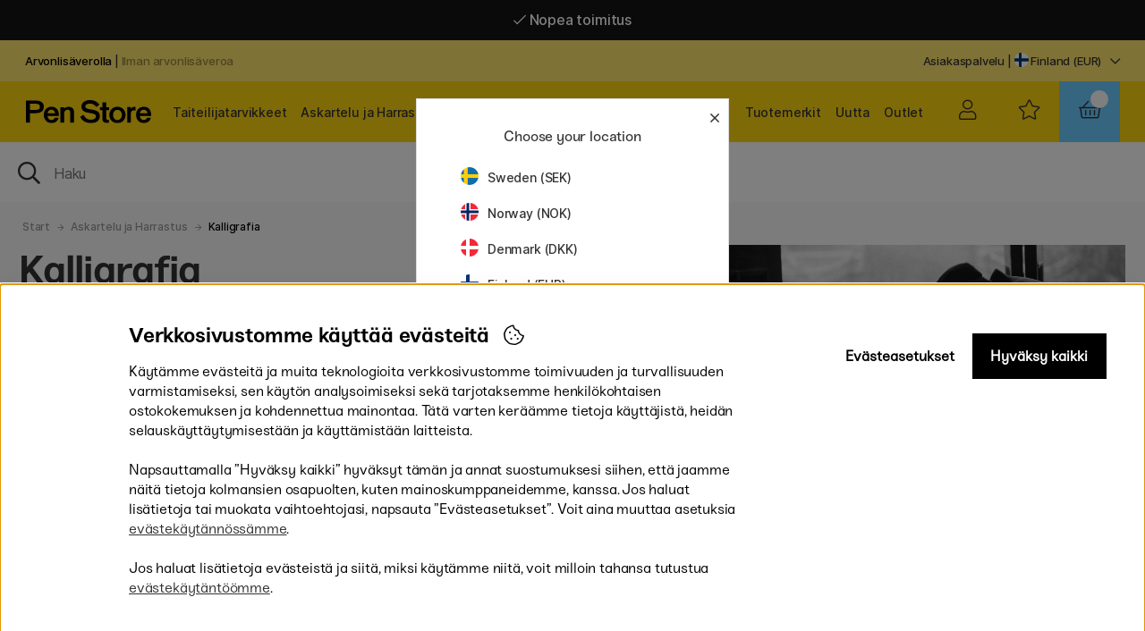

--- FILE ---
content_type: text/html; charset=UTF-8
request_url: https://penstore.fi/fi/askartelu-ja-harrastus/kalligrafia
body_size: 95953
content:
<!DOCTYPE html>
<html>
<head>
	<script nonce="NQtaH0kU-d7noXVoJ7LEjmItu8a1JJbvlgdsAYPzOIE" type="text/javascript"> var cm_active_categories = [1,2]; var cm_preactive_categories = []; var blocked_nodes = {}; var observer = new MutationObserver(function (mutations) { for(var i = 0; i < mutations.length; i++) { var _ref = mutations[i]; var addedNodes = _ref.addedNodes; for(var j = 0; j < addedNodes.length; j++) { var node = addedNodes[j]; if (node.nodeType === 1) { var src = node.src || ''; var type = node.type; var consent_type = ''; if (typeof node.attributes.consent_type !== 'undefined' && typeof node.attributes.consent_type.value !== 'undefined') consent_type = node.attributes.consent_type.value; if (blocked_content_type(consent_type)) { if (typeof blocked_nodes[consent_type] === 'undefined') blocked_nodes[consent_type] = []; var clone; if (node.tagName === 'SCRIPT') { clone = node.cloneNode(true); } else { clone = node; } clone.air_prev = node.previousElementSibling; clone.air_next = node.nextElementSibling; clone.air_parent = node.parentElement; blocked_nodes[consent_type].push(clone); if (node.tagName === 'SCRIPT') node.type = 'javascript/blocked'; node.parentElement.removeChild(node); var beforeScriptExecuteListener = function beforeScriptExecuteListener(event) { event.preventDefault(); }; node.addEventListener('beforescriptexecute', beforeScriptExecuteListener); } else { log_node(node, consent_type); } } } } }); observer.observe(document.documentElement, { childList: true, subtree: true }); var blocked_content_type = function blocked_content_type(consent_type) { var blocked = 0; if ((typeof(cm_active_categories) == "undefined" || cm_active_categories.includes(parseInt(consent_type))) && consent_type && !check_consent(consent_type, "") && consent_type > 1) blocked = 1; return blocked; }; var external_nodes = []; var internal_nodes = []; var inline_nodes = []; var log_node = function log_node(node, consent_type) { if (node.tagName === 'SCRIPT') { if (node.src && (node.src.indexOf(window.location.host) <= -1 || node.src.indexOf(window.location.host) > 10)) { external_nodes.push(node.src); } else if (node.src) { internal_nodes.push(node.src); } else { inline_nodes.push(node.innerHTML); } } }; document.addEventListener("DOMContentLoaded", function() { if (document.querySelector('#cookie_consent')) { init_cookie_consent(); } }); document.addEventListener("DOMContentLoaded", function() { let cookie_consent_wrapper = document.querySelector('#cookie_consent_manager_wrapper'); if(cookie_consent_wrapper){ /* If cookiebar is displayed we focus on this */ let cookie_consent = document.querySelector('#cookie_consent'); if(window.getComputedStyle(cookie_consent).display == 'block') { if(window.getComputedStyle(cookie_consent).position != 'fixed') { /* If the cookie bar styling is not yet loaded, we add position fixed to avoid unnecessary scrolling. */ window.cookie_consent.style.position = 'fixed'; } } /* If tabtrapping functions exsist we use them */ if (typeof(addTabTrapping)=== 'function' && typeof(removeTabTrapping)=== 'function'){ addTabTrapping(cookie_consent_wrapper); document.querySelector('#cookie_consent_manage').addEventListener("click", function(event){ removeTabTrapping(cookie_consent_wrapper); addTabTrapping(document.querySelector('#cookie_consent_manager')); }); document.querySelector('#cookie_consent_manager_confirm').addEventListener("click", function(event){ removeTabTrapping(document.querySelector('#cookie_consent_manager')); }); } if(window.getComputedStyle(cookie_consent).display == 'block') { cookie_consent.focus(); } } }); var init_cookie_consent = function init_cookie_consent(force) { var cookie_consent = get_cookie_consent("air_cookie_consent") || ""; var all_signed = 0; var consents = []; if (cookie_consent) { all_signed = 1; consents = JSON.parse(cookie_consent); var elements = document.querySelectorAll('#cookie_consent_manager input[type=checkbox]'); for (let element of elements) { if (typeof(consents[element.value]) == "undefined") all_signed = 0; } } else { var elements = document.querySelectorAll('#cookie_consent_manager input[type=checkbox][prechecked=true]'); for (let element of elements) { element.checked = true; } } if (!all_signed || force) { document.getElementById('cookie_consent').style.display = 'block'; var elements = document.querySelectorAll('#cookie_consent_manager input[type=checkbox]'); for (let element of elements) { if (consents[element.value]) element.checked = consents[element.value]; } init_acm_click_events(); } }; var init_acm_click_events = function() { document.getElementById("cookie_consent_manage").addEventListener("click", function () { let cookie_consent_manager = document.getElementById('cookie_consent_manager'); if (cookie_consent_manager) cookie_consent_manager.style.display = 'block'; let cookie_consent = document.getElementById('cookie_consent'); if (cookie_consent) cookie_consent.classList.add('managing'); document.querySelectorAll(".dimmer2").forEach(item => { item.addEventListener('click', event => { item.classList.add('active') }) }); }); document.getElementById("cookie_consent_manage_rec").addEventListener("click", function () { var elements = document.querySelectorAll('#cookie_consent_manager input[type=checkbox]'); for (let element of elements) { element.checked = true; } document.getElementById("cookie_consent_manager_confirm").dispatchEvent(new Event("click")); }); let cookie_consent_manager_accept = document.getElementById("cookie_consent_manager_accept"); if (cookie_consent_manager_accept) { cookie_consent_manager_accept.addEventListener("click", function () { cm_action(true); }); } document.getElementById("cookie_consent_manager_confirm").addEventListener("click", function () { cm_action(); }); document.querySelectorAll(".cookie_consent_manager_accept_req").forEach(item => { item.addEventListener('click', event => { cm_action(false); }) }); }; var cm_action = function(consent){ let cookie_consent = document.getElementById('cookie_consent'); if (cookie_consent) cookie_consent.style.display = 'none'; let cookie_consent_manager = document.getElementById('cookie_consent_manager'); if (cookie_consent_manager) cookie_consent_manager.style.display = 'none'; document.querySelectorAll(".dimmer2").forEach(item => { item.addEventListener('click', event => { item.classList.remove('active') }) }); var consents = {}; var elements = document.querySelectorAll('#cookie_consent_manager input[type=checkbox]'); for (let element of elements) { consents[element.value] = typeof(consent) !== "undefined" ? consent : element.checked; } consents[1] = true; var cookie_consents = JSON.stringify(consents); set_cookie_consent(cookie_consents); consent_action(cookie_consents); window.dispatchEvent(new Event("acm_change")); }; var set_cookie_consent = function set_cookie_consent(value) { var exdate = new Date(); exdate.setDate(exdate.getDate() + 30); document.cookie = "air_cookie_consent" + "=" + value + "; expires= " + exdate.toUTCString() + "; path=/" + (location.protocol === "https:" ? "; secure" : ""); }; var get_cookie_consent = function get_cookie_consent(name) { var nameEQ = name + "="; var ca = document.cookie.split('; '); for (let c of ca) { if (c.indexOf(nameEQ) === 0) return c.substring(nameEQ.length, c.length); } return null; }; var consent_action = function consent_action(cookie_consent) { var consent_data = JSON.parse(cookie_consent); for(var category_id in consent_data) { if (consent_data[category_id]) { approve_category(category_id); } } }; var approve_category = function(category_id) { if (typeof blocked_nodes[category_id] !== 'undefined') { for (let node of blocked_nodes[category_id]) { if (node.type == "text/javascript") { var script = document.createElement("script"); script.type = "text/javascript"; if (node.src) { script.src = node.src; } else if (node.innerHTML) { script.innerHTML = node.innerHTML; } document.getElementsByTagName("head")[0].appendChild(script); } else if (node.air_prev && node.air_parent) { cm_insertAfter(node, node.air_prev, node.air_parent); } else if (node.air_next && node.air_parent) { node.air_parent.insertBefore(node, node.air_next); } else if (node.air_parent) { node.air_parent.append(node); } } delete blocked_nodes[category_id]; } }; function cm_insertAfter(newNode, existingNode, parent) { parent.insertBefore(newNode, existingNode.nextSibling); } var check_consent = function check_consent(type, cookie_consent) { if (!type) return false; if (!cookie_consent) cookie_consent = get_cookie_consent("air_cookie_consent"); if (!cookie_consent) return (typeof(cm_preactive_categories) == "undefined" || cm_preactive_categories.includes(parseInt(type))); var consents = JSON.parse(cookie_consent); if (typeof(consents[type]) === 'undefined') return false; return consents[type]; }; </script>
	<title>Kalligrafia | Pen Store</title>
	<meta http-equiv="Content-Type" content="text/html; charset=UTF-8">
	<meta name="description" content="Osta Kalligrafia Pen Storelta. Meillä on laaja valikoima, edulliset hinnat ja nopea toimitus. Taide materiaalia, kyniä ja tarvikkeita. Kaikki, mitä tarvitset luovalle puolellesi. Tilaa nopeasti ja kätevästi netistä.">
	<meta name="keywords" content="">
	<meta name="robots" content="INDEX, FOLLOW">
	<meta name="revisit-after" content="14 days">
	<meta name="distribution" content="global">
	<meta http-equiv="expires" content="0">
	<meta name="theme-color" content="#000000" />
	<!-- disables Compatibility view IE -->
	<meta http-equiv="X-UA-Compatible" content="IE=9; IE=8; IE=7; IE=EDGE" />
	<!-- Responsive and mobile friendly stuff -->
	<meta name="HandheldFriendly" content="True">
	<meta name="viewport" content="initial-scale=1.0, maximum-scale=1.0, minimum-scale=1.0, width=device-width" user-scalable="yes">
	<meta name="apple-mobile-web-app-capable" content="yes" />
	<link rel="canonical" href="https://penstore.fi/fi/askartelu-ja-harrastus/kalligrafia" />
	<meta property="og:title" content="Kalligrafia"/>
<meta property="og:url" content="https://penstore.fi/fi/askartelu-ja-harrastus/kalligrafia"/>

	<style type="text/css">
		.loading #loading-overlay {display:block;width:100%;height:100%;position:fixed;background:#fff; z-index:4;}
		.loading-overlay-wrapper{text-align: center;}
		#loading-overlay img{max-width: 70%; margin:0 auto;}	
	</style>

	<link rel="preload" as="font" href="/themes/penstoreTheme/design/css/webfonts/fa-light-300.woff2" onload="this.rel='font'" crossorigin>
	<link rel="preload" as="font" href="/themes/penstoreTheme/design/css/webfonts/fa-regular-400.woff2" onload="this.rel='font'" crossorigin>
	<link rel="preload" as="font" href="/themes/penstoreTheme/design/css/webfonts/fa-solid-900.woff2" onload="this.rel='font'" crossorigin>
	<!--<link href="https://fonts.googleapis.com/css2?family=Inter&display=swap" rel="stylesheet">-->
	<link rel="shortcut icon" type="image/png" href='/themes/main/design/bilder/favicon3.png'/>

	<script type="text/javascript">
		if(/MSIE \d|Trident.*rv:/.test(navigator.userAgent)){
			document.write('<script src="/themes/penstoreTheme/design/script/ie11CustomProperties.js"><\/script><link rel="stylesheet" href="/themes/penstoreTheme/design/css/ie.css">');
		}
	</script>
	<style>#DK .Ikon_Lager_Positiv::after{content:'På lager - klar til at blive sendt!';color:#00b67a}</style>
	







<script nonce="NQtaH0kU-d7noXVoJ7LEjmItu8a1JJbvlgdsAYPzOIE">/** FILE: /themes/default/design/script/jquery.min.3.4.1.js **/
!function(e,t){"use strict";"object"==typeof module&&"object"==typeof module.exports?module.exports=e.document?t(e,!0):function(e){if(!e.document)throw new Error("jQuery requires a window with a document");return t(e)}:t(e)}("undefined"!=typeof window?window:this,function(C,e){"use strict";var t=[],E=C.document,r=Object.getPrototypeOf,s=t.slice,g=t.concat,u=t.push,i=t.indexOf,n={},o=n.toString,v=n.hasOwnProperty,a=v.toString,l=a.call(Object),y={},m=function(e){return"function"==typeof e&&"number"!=typeof e.nodeType},x=function(e){return null!=e&&e===e.window},c={type:!0,src:!0,nonce:!0,noModule:!0};function b(e,t,n){var r,i,o=(n=n||E).createElement("script");if(o.text=e,t)for(r in c)(i=t[r]||t.getAttribute&&t.getAttribute(r))&&o.setAttribute(r,i);n.head.appendChild(o).parentNode.removeChild(o)}function w(e){return null==e?e+"":"object"==typeof e||"function"==typeof e?n[o.call(e)]||"object":typeof e}var f="3.4.1",k=function(e,t){return new k.fn.init(e,t)},p=/^[\s\uFEFF\xA0]+|[\s\uFEFF\xA0]+$/g;function d(e){var t=!!e&&"length"in e&&e.length,n=w(e);return!m(e)&&!x(e)&&("array"===n||0===t||"number"==typeof t&&0<t&&t-1 in e)}k.fn=k.prototype={jquery:f,constructor:k,length:0,toArray:function(){return s.call(this)},get:function(e){return null==e?s.call(this):e<0?this[e+this.length]:this[e]},pushStack:function(e){var t=k.merge(this.constructor(),e);return t.prevObject=this,t},each:function(e){return k.each(this,e)},map:function(n){return this.pushStack(k.map(this,function(e,t){return n.call(e,t,e)}))},slice:function(){return this.pushStack(s.apply(this,arguments))},first:function(){return this.eq(0)},last:function(){return this.eq(-1)},eq:function(e){var t=this.length,n=+e+(e<0?t:0);return this.pushStack(0<=n&&n<t?[this[n]]:[])},end:function(){return this.prevObject||this.constructor()},push:u,sort:t.sort,splice:t.splice},k.extend=k.fn.extend=function(){var e,t,n,r,i,o,a=arguments[0]||{},s=1,u=arguments.length,l=!1;for("boolean"==typeof a&&(l=a,a=arguments[s]||{},s++),"object"==typeof a||m(a)||(a={}),s===u&&(a=this,s--);s<u;s++)if(null!=(e=arguments[s]))for(t in e)r=e[t],"__proto__"!==t&&a!==r&&(l&&r&&(k.isPlainObject(r)||(i=Array.isArray(r)))?(n=a[t],o=i&&!Array.isArray(n)?[]:i||k.isPlainObject(n)?n:{},i=!1,a[t]=k.extend(l,o,r)):void 0!==r&&(a[t]=r));return a},k.extend({expando:"jQuery"+(f+Math.random()).replace(/\D/g,""),isReady:!0,error:function(e){throw new Error(e)},noop:function(){},isPlainObject:function(e){var t,n;return!(!e||"[object Object]"!==o.call(e))&&(!(t=r(e))||"function"==typeof(n=v.call(t,"constructor")&&t.constructor)&&a.call(n)===l)},isEmptyObject:function(e){var t;for(t in e)return!1;return!0},globalEval:function(e,t){b(e,{nonce:t&&t.nonce})},each:function(e,t){var n,r=0;if(d(e)){for(n=e.length;r<n;r++)if(!1===t.call(e[r],r,e[r]))break}else for(r in e)if(!1===t.call(e[r],r,e[r]))break;return e},trim:function(e){return null==e?"":(e+"").replace(p,"")},makeArray:function(e,t){var n=t||[];return null!=e&&(d(Object(e))?k.merge(n,"string"==typeof e?[e]:e):u.call(n,e)),n},inArray:function(e,t,n){return null==t?-1:i.call(t,e,n)},merge:function(e,t){for(var n=+t.length,r=0,i=e.length;r<n;r++)e[i++]=t[r];return e.length=i,e},grep:function(e,t,n){for(var r=[],i=0,o=e.length,a=!n;i<o;i++)!t(e[i],i)!==a&&r.push(e[i]);return r},map:function(e,t,n){var r,i,o=0,a=[];if(d(e))for(r=e.length;o<r;o++)null!=(i=t(e[o],o,n))&&a.push(i);else for(o in e)null!=(i=t(e[o],o,n))&&a.push(i);return g.apply([],a)},guid:1,support:y}),"function"==typeof Symbol&&(k.fn[Symbol.iterator]=t[Symbol.iterator]),k.each("Boolean Number String Function Array Date RegExp Object Error Symbol".split(" "),function(e,t){n["[object "+t+"]"]=t.toLowerCase()});var h=function(n){var e,d,b,o,i,h,f,g,w,u,l,T,C,a,E,v,s,c,y,k="sizzle"+1*new Date,m=n.document,S=0,r=0,p=ue(),x=ue(),N=ue(),A=ue(),D=function(e,t){return e===t&&(l=!0),0},j={}.hasOwnProperty,t=[],q=t.pop,L=t.push,H=t.push,O=t.slice,P=function(e,t){for(var n=0,r=e.length;n<r;n++)if(e[n]===t)return n;return-1},R="checked|selected|async|autofocus|autoplay|controls|defer|disabled|hidden|ismap|loop|multiple|open|readonly|required|scoped",M="[\\x20\\t\\r\\n\\f]",I="(?:\\\\.|[\\w-]|[^\0-\\xa0])+",W="\\["+M+"*("+I+")(?:"+M+"*([*^$|!~]?=)"+M+"*(?:'((?:\\\\.|[^\\\\'])*)'|\"((?:\\\\.|[^\\\\\"])*)\"|("+I+"))|)"+M+"*\\]",$=":("+I+")(?:\\((('((?:\\\\.|[^\\\\'])*)'|\"((?:\\\\.|[^\\\\\"])*)\")|((?:\\\\.|[^\\\\()[\\]]|"+W+")*)|.*)\\)|)",F=new RegExp(M+"+","g"),B=new RegExp("^"+M+"+|((?:^|[^\\\\])(?:\\\\.)*)"+M+"+$","g"),_=new RegExp("^"+M+"*,"+M+"*"),z=new RegExp("^"+M+"*([>+~]|"+M+")"+M+"*"),U=new RegExp(M+"|>"),X=new RegExp($),V=new RegExp("^"+I+"$"),G={ID:new RegExp("^#("+I+")"),CLASS:new RegExp("^\\.("+I+")"),TAG:new RegExp("^("+I+"|[*])"),ATTR:new RegExp("^"+W),PSEUDO:new RegExp("^"+$),CHILD:new RegExp("^:(only|first|last|nth|nth-last)-(child|of-type)(?:\\("+M+"*(even|odd|(([+-]|)(\\d*)n|)"+M+"*(?:([+-]|)"+M+"*(\\d+)|))"+M+"*\\)|)","i"),bool:new RegExp("^(?:"+R+")$","i"),needsContext:new RegExp("^"+M+"*[>+~]|:(even|odd|eq|gt|lt|nth|first|last)(?:\\("+M+"*((?:-\\d)?\\d*)"+M+"*\\)|)(?=[^-]|$)","i")},Y=/HTML$/i,Q=/^(?:input|select|textarea|button)$/i,J=/^h\d$/i,K=/^[^{]+\{\s*\[native \w/,Z=/^(?:#([\w-]+)|(\w+)|\.([\w-]+))$/,ee=/[+~]/,te=new RegExp("\\\\([\\da-f]{1,6}"+M+"?|("+M+")|.)","ig"),ne=function(e,t,n){var r="0x"+t-65536;return r!=r||n?t:r<0?String.fromCharCode(r+65536):String.fromCharCode(r>>10|55296,1023&r|56320)},re=/([\0-\x1f\x7f]|^-?\d)|^-$|[^\0-\x1f\x7f-\uFFFF\w-]/g,ie=function(e,t){return t?"\0"===e?"\ufffd":e.slice(0,-1)+"\\"+e.charCodeAt(e.length-1).toString(16)+" ":"\\"+e},oe=function(){T()},ae=be(function(e){return!0===e.disabled&&"fieldset"===e.nodeName.toLowerCase()},{dir:"parentNode",next:"legend"});try{H.apply(t=O.call(m.childNodes),m.childNodes),t[m.childNodes.length].nodeType}catch(e){H={apply:t.length?function(e,t){L.apply(e,O.call(t))}:function(e,t){var n=e.length,r=0;while(e[n++]=t[r++]);e.length=n-1}}}function se(t,e,n,r){var i,o,a,s,u,l,c,f=e&&e.ownerDocument,p=e?e.nodeType:9;if(n=n||[],"string"!=typeof t||!t||1!==p&&9!==p&&11!==p)return n;if(!r&&((e?e.ownerDocument||e:m)!==C&&T(e),e=e||C,E)){if(11!==p&&(u=Z.exec(t)))if(i=u[1]){if(9===p){if(!(a=e.getElementById(i)))return n;if(a.id===i)return n.push(a),n}else if(f&&(a=f.getElementById(i))&&y(e,a)&&a.id===i)return n.push(a),n}else{if(u[2])return H.apply(n,e.getElementsByTagName(t)),n;if((i=u[3])&&d.getElementsByClassName&&e.getElementsByClassName)return H.apply(n,e.getElementsByClassName(i)),n}if(d.qsa&&!A[t+" "]&&(!v||!v.test(t))&&(1!==p||"object"!==e.nodeName.toLowerCase())){if(c=t,f=e,1===p&&U.test(t)){(s=e.getAttribute("id"))?s=s.replace(re,ie):e.setAttribute("id",s=k),o=(l=h(t)).length;while(o--)l[o]="#"+s+" "+xe(l[o]);c=l.join(","),f=ee.test(t)&&ye(e.parentNode)||e}try{return H.apply(n,f.querySelectorAll(c)),n}catch(e){A(t,!0)}finally{s===k&&e.removeAttribute("id")}}}return g(t.replace(B,"$1"),e,n,r)}function ue(){var r=[];return function e(t,n){return r.push(t+" ")>b.cacheLength&&delete e[r.shift()],e[t+" "]=n}}function le(e){return e[k]=!0,e}function ce(e){var t=C.createElement("fieldset");try{return!!e(t)}catch(e){return!1}finally{t.parentNode&&t.parentNode.removeChild(t),t=null}}function fe(e,t){var n=e.split("|"),r=n.length;while(r--)b.attrHandle[n[r]]=t}function pe(e,t){var n=t&&e,r=n&&1===e.nodeType&&1===t.nodeType&&e.sourceIndex-t.sourceIndex;if(r)return r;if(n)while(n=n.nextSibling)if(n===t)return-1;return e?1:-1}function de(t){return function(e){return"input"===e.nodeName.toLowerCase()&&e.type===t}}function he(n){return function(e){var t=e.nodeName.toLowerCase();return("input"===t||"button"===t)&&e.type===n}}function ge(t){return function(e){return"form"in e?e.parentNode&&!1===e.disabled?"label"in e?"label"in e.parentNode?e.parentNode.disabled===t:e.disabled===t:e.isDisabled===t||e.isDisabled!==!t&&ae(e)===t:e.disabled===t:"label"in e&&e.disabled===t}}function ve(a){return le(function(o){return o=+o,le(function(e,t){var n,r=a([],e.length,o),i=r.length;while(i--)e[n=r[i]]&&(e[n]=!(t[n]=e[n]))})})}function ye(e){return e&&"undefined"!=typeof e.getElementsByTagName&&e}for(e in d=se.support={},i=se.isXML=function(e){var t=e.namespaceURI,n=(e.ownerDocument||e).documentElement;return!Y.test(t||n&&n.nodeName||"HTML")},T=se.setDocument=function(e){var t,n,r=e?e.ownerDocument||e:m;return r!==C&&9===r.nodeType&&r.documentElement&&(a=(C=r).documentElement,E=!i(C),m!==C&&(n=C.defaultView)&&n.top!==n&&(n.addEventListener?n.addEventListener("unload",oe,!1):n.attachEvent&&n.attachEvent("onunload",oe)),d.attributes=ce(function(e){return e.className="i",!e.getAttribute("className")}),d.getElementsByTagName=ce(function(e){return e.appendChild(C.createComment("")),!e.getElementsByTagName("*").length}),d.getElementsByClassName=K.test(C.getElementsByClassName),d.getById=ce(function(e){return a.appendChild(e).id=k,!C.getElementsByName||!C.getElementsByName(k).length}),d.getById?(b.filter.ID=function(e){var t=e.replace(te,ne);return function(e){return e.getAttribute("id")===t}},b.find.ID=function(e,t){if("undefined"!=typeof t.getElementById&&E){var n=t.getElementById(e);return n?[n]:[]}}):(b.filter.ID=function(e){var n=e.replace(te,ne);return function(e){var t="undefined"!=typeof e.getAttributeNode&&e.getAttributeNode("id");return t&&t.value===n}},b.find.ID=function(e,t){if("undefined"!=typeof t.getElementById&&E){var n,r,i,o=t.getElementById(e);if(o){if((n=o.getAttributeNode("id"))&&n.value===e)return[o];i=t.getElementsByName(e),r=0;while(o=i[r++])if((n=o.getAttributeNode("id"))&&n.value===e)return[o]}return[]}}),b.find.TAG=d.getElementsByTagName?function(e,t){return"undefined"!=typeof t.getElementsByTagName?t.getElementsByTagName(e):d.qsa?t.querySelectorAll(e):void 0}:function(e,t){var n,r=[],i=0,o=t.getElementsByTagName(e);if("*"===e){while(n=o[i++])1===n.nodeType&&r.push(n);return r}return o},b.find.CLASS=d.getElementsByClassName&&function(e,t){if("undefined"!=typeof t.getElementsByClassName&&E)return t.getElementsByClassName(e)},s=[],v=[],(d.qsa=K.test(C.querySelectorAll))&&(ce(function(e){a.appendChild(e).innerHTML="<a id='"+k+"'></a><select id='"+k+"-\r\\' msallowcapture=''><option selected=''></option></select>",e.querySelectorAll("[msallowcapture^='']").length&&v.push("[*^$]="+M+"*(?:''|\"\")"),e.querySelectorAll("[selected]").length||v.push("\\["+M+"*(?:value|"+R+")"),e.querySelectorAll("[id~="+k+"-]").length||v.push("~="),e.querySelectorAll(":checked").length||v.push(":checked"),e.querySelectorAll("a#"+k+"+*").length||v.push(".#.+[+~]")}),ce(function(e){e.innerHTML="<a href='' disabled='disabled'></a><select disabled='disabled'><option/></select>";var t=C.createElement("input");t.setAttribute("type","hidden"),e.appendChild(t).setAttribute("name","D"),e.querySelectorAll("[name=d]").length&&v.push("name"+M+"*[*^$|!~]?="),2!==e.querySelectorAll(":enabled").length&&v.push(":enabled",":disabled"),a.appendChild(e).disabled=!0,2!==e.querySelectorAll(":disabled").length&&v.push(":enabled",":disabled"),e.querySelectorAll("*,:x"),v.push(",.*:")})),(d.matchesSelector=K.test(c=a.matches||a.webkitMatchesSelector||a.mozMatchesSelector||a.oMatchesSelector||a.msMatchesSelector))&&ce(function(e){d.disconnectedMatch=c.call(e,"*"),c.call(e,"[s!='']:x"),s.push("!=",$)}),v=v.length&&new RegExp(v.join("|")),s=s.length&&new RegExp(s.join("|")),t=K.test(a.compareDocumentPosition),y=t||K.test(a.contains)?function(e,t){var n=9===e.nodeType?e.documentElement:e,r=t&&t.parentNode;return e===r||!(!r||1!==r.nodeType||!(n.contains?n.contains(r):e.compareDocumentPosition&&16&e.compareDocumentPosition(r)))}:function(e,t){if(t)while(t=t.parentNode)if(t===e)return!0;return!1},D=t?function(e,t){if(e===t)return l=!0,0;var n=!e.compareDocumentPosition-!t.compareDocumentPosition;return n||(1&(n=(e.ownerDocument||e)===(t.ownerDocument||t)?e.compareDocumentPosition(t):1)||!d.sortDetached&&t.compareDocumentPosition(e)===n?e===C||e.ownerDocument===m&&y(m,e)?-1:t===C||t.ownerDocument===m&&y(m,t)?1:u?P(u,e)-P(u,t):0:4&n?-1:1)}:function(e,t){if(e===t)return l=!0,0;var n,r=0,i=e.parentNode,o=t.parentNode,a=[e],s=[t];if(!i||!o)return e===C?-1:t===C?1:i?-1:o?1:u?P(u,e)-P(u,t):0;if(i===o)return pe(e,t);n=e;while(n=n.parentNode)a.unshift(n);n=t;while(n=n.parentNode)s.unshift(n);while(a[r]===s[r])r++;return r?pe(a[r],s[r]):a[r]===m?-1:s[r]===m?1:0}),C},se.matches=function(e,t){return se(e,null,null,t)},se.matchesSelector=function(e,t){if((e.ownerDocument||e)!==C&&T(e),d.matchesSelector&&E&&!A[t+" "]&&(!s||!s.test(t))&&(!v||!v.test(t)))try{var n=c.call(e,t);if(n||d.disconnectedMatch||e.document&&11!==e.document.nodeType)return n}catch(e){A(t,!0)}return 0<se(t,C,null,[e]).length},se.contains=function(e,t){return(e.ownerDocument||e)!==C&&T(e),y(e,t)},se.attr=function(e,t){(e.ownerDocument||e)!==C&&T(e);var n=b.attrHandle[t.toLowerCase()],r=n&&j.call(b.attrHandle,t.toLowerCase())?n(e,t,!E):void 0;return void 0!==r?r:d.attributes||!E?e.getAttribute(t):(r=e.getAttributeNode(t))&&r.specified?r.value:null},se.escape=function(e){return(e+"").replace(re,ie)},se.error=function(e){throw new Error("Syntax error, unrecognized expression: "+e)},se.uniqueSort=function(e){var t,n=[],r=0,i=0;if(l=!d.detectDuplicates,u=!d.sortStable&&e.slice(0),e.sort(D),l){while(t=e[i++])t===e[i]&&(r=n.push(i));while(r--)e.splice(n[r],1)}return u=null,e},o=se.getText=function(e){var t,n="",r=0,i=e.nodeType;if(i){if(1===i||9===i||11===i){if("string"==typeof e.textContent)return e.textContent;for(e=e.firstChild;e;e=e.nextSibling)n+=o(e)}else if(3===i||4===i)return e.nodeValue}else while(t=e[r++])n+=o(t);return n},(b=se.selectors={cacheLength:50,createPseudo:le,match:G,attrHandle:{},find:{},relative:{">":{dir:"parentNode",first:!0}," ":{dir:"parentNode"},"+":{dir:"previousSibling",first:!0},"~":{dir:"previousSibling"}},preFilter:{ATTR:function(e){return e[1]=e[1].replace(te,ne),e[3]=(e[3]||e[4]||e[5]||"").replace(te,ne),"~="===e[2]&&(e[3]=" "+e[3]+" "),e.slice(0,4)},CHILD:function(e){return e[1]=e[1].toLowerCase(),"nth"===e[1].slice(0,3)?(e[3]||se.error(e[0]),e[4]=+(e[4]?e[5]+(e[6]||1):2*("even"===e[3]||"odd"===e[3])),e[5]=+(e[7]+e[8]||"odd"===e[3])):e[3]&&se.error(e[0]),e},PSEUDO:function(e){var t,n=!e[6]&&e[2];return G.CHILD.test(e[0])?null:(e[3]?e[2]=e[4]||e[5]||"":n&&X.test(n)&&(t=h(n,!0))&&(t=n.indexOf(")",n.length-t)-n.length)&&(e[0]=e[0].slice(0,t),e[2]=n.slice(0,t)),e.slice(0,3))}},filter:{TAG:function(e){var t=e.replace(te,ne).toLowerCase();return"*"===e?function(){return!0}:function(e){return e.nodeName&&e.nodeName.toLowerCase()===t}},CLASS:function(e){var t=p[e+" "];return t||(t=new RegExp("(^|"+M+")"+e+"("+M+"|$)"))&&p(e,function(e){return t.test("string"==typeof e.className&&e.className||"undefined"!=typeof e.getAttribute&&e.getAttribute("class")||"")})},ATTR:function(n,r,i){return function(e){var t=se.attr(e,n);return null==t?"!="===r:!r||(t+="","="===r?t===i:"!="===r?t!==i:"^="===r?i&&0===t.indexOf(i):"*="===r?i&&-1<t.indexOf(i):"$="===r?i&&t.slice(-i.length)===i:"~="===r?-1<(" "+t.replace(F," ")+" ").indexOf(i):"|="===r&&(t===i||t.slice(0,i.length+1)===i+"-"))}},CHILD:function(h,e,t,g,v){var y="nth"!==h.slice(0,3),m="last"!==h.slice(-4),x="of-type"===e;return 1===g&&0===v?function(e){return!!e.parentNode}:function(e,t,n){var r,i,o,a,s,u,l=y!==m?"nextSibling":"previousSibling",c=e.parentNode,f=x&&e.nodeName.toLowerCase(),p=!n&&!x,d=!1;if(c){if(y){while(l){a=e;while(a=a[l])if(x?a.nodeName.toLowerCase()===f:1===a.nodeType)return!1;u=l="only"===h&&!u&&"nextSibling"}return!0}if(u=[m?c.firstChild:c.lastChild],m&&p){d=(s=(r=(i=(o=(a=c)[k]||(a[k]={}))[a.uniqueID]||(o[a.uniqueID]={}))[h]||[])[0]===S&&r[1])&&r[2],a=s&&c.childNodes[s];while(a=++s&&a&&a[l]||(d=s=0)||u.pop())if(1===a.nodeType&&++d&&a===e){i[h]=[S,s,d];break}}else if(p&&(d=s=(r=(i=(o=(a=e)[k]||(a[k]={}))[a.uniqueID]||(o[a.uniqueID]={}))[h]||[])[0]===S&&r[1]),!1===d)while(a=++s&&a&&a[l]||(d=s=0)||u.pop())if((x?a.nodeName.toLowerCase()===f:1===a.nodeType)&&++d&&(p&&((i=(o=a[k]||(a[k]={}))[a.uniqueID]||(o[a.uniqueID]={}))[h]=[S,d]),a===e))break;return(d-=v)===g||d%g==0&&0<=d/g}}},PSEUDO:function(e,o){var t,a=b.pseudos[e]||b.setFilters[e.toLowerCase()]||se.error("unsupported pseudo: "+e);return a[k]?a(o):1<a.length?(t=[e,e,"",o],b.setFilters.hasOwnProperty(e.toLowerCase())?le(function(e,t){var n,r=a(e,o),i=r.length;while(i--)e[n=P(e,r[i])]=!(t[n]=r[i])}):function(e){return a(e,0,t)}):a}},pseudos:{not:le(function(e){var r=[],i=[],s=f(e.replace(B,"$1"));return s[k]?le(function(e,t,n,r){var i,o=s(e,null,r,[]),a=e.length;while(a--)(i=o[a])&&(e[a]=!(t[a]=i))}):function(e,t,n){return r[0]=e,s(r,null,n,i),r[0]=null,!i.pop()}}),has:le(function(t){return function(e){return 0<se(t,e).length}}),contains:le(function(t){return t=t.replace(te,ne),function(e){return-1<(e.textContent||o(e)).indexOf(t)}}),lang:le(function(n){return V.test(n||"")||se.error("unsupported lang: "+n),n=n.replace(te,ne).toLowerCase(),function(e){var t;do{if(t=E?e.lang:e.getAttribute("xml:lang")||e.getAttribute("lang"))return(t=t.toLowerCase())===n||0===t.indexOf(n+"-")}while((e=e.parentNode)&&1===e.nodeType);return!1}}),target:function(e){var t=n.location&&n.location.hash;return t&&t.slice(1)===e.id},root:function(e){return e===a},focus:function(e){return e===C.activeElement&&(!C.hasFocus||C.hasFocus())&&!!(e.type||e.href||~e.tabIndex)},enabled:ge(!1),disabled:ge(!0),checked:function(e){var t=e.nodeName.toLowerCase();return"input"===t&&!!e.checked||"option"===t&&!!e.selected},selected:function(e){return e.parentNode&&e.parentNode.selectedIndex,!0===e.selected},empty:function(e){for(e=e.firstChild;e;e=e.nextSibling)if(e.nodeType<6)return!1;return!0},parent:function(e){return!b.pseudos.empty(e)},header:function(e){return J.test(e.nodeName)},input:function(e){return Q.test(e.nodeName)},button:function(e){var t=e.nodeName.toLowerCase();return"input"===t&&"button"===e.type||"button"===t},text:function(e){var t;return"input"===e.nodeName.toLowerCase()&&"text"===e.type&&(null==(t=e.getAttribute("type"))||"text"===t.toLowerCase())},first:ve(function(){return[0]}),last:ve(function(e,t){return[t-1]}),eq:ve(function(e,t,n){return[n<0?n+t:n]}),even:ve(function(e,t){for(var n=0;n<t;n+=2)e.push(n);return e}),odd:ve(function(e,t){for(var n=1;n<t;n+=2)e.push(n);return e}),lt:ve(function(e,t,n){for(var r=n<0?n+t:t<n?t:n;0<=--r;)e.push(r);return e}),gt:ve(function(e,t,n){for(var r=n<0?n+t:n;++r<t;)e.push(r);return e})}}).pseudos.nth=b.pseudos.eq,{radio:!0,checkbox:!0,file:!0,password:!0,image:!0})b.pseudos[e]=de(e);for(e in{submit:!0,reset:!0})b.pseudos[e]=he(e);function me(){}function xe(e){for(var t=0,n=e.length,r="";t<n;t++)r+=e[t].value;return r}function be(s,e,t){var u=e.dir,l=e.next,c=l||u,f=t&&"parentNode"===c,p=r++;return e.first?function(e,t,n){while(e=e[u])if(1===e.nodeType||f)return s(e,t,n);return!1}:function(e,t,n){var r,i,o,a=[S,p];if(n){while(e=e[u])if((1===e.nodeType||f)&&s(e,t,n))return!0}else while(e=e[u])if(1===e.nodeType||f)if(i=(o=e[k]||(e[k]={}))[e.uniqueID]||(o[e.uniqueID]={}),l&&l===e.nodeName.toLowerCase())e=e[u]||e;else{if((r=i[c])&&r[0]===S&&r[1]===p)return a[2]=r[2];if((i[c]=a)[2]=s(e,t,n))return!0}return!1}}function we(i){return 1<i.length?function(e,t,n){var r=i.length;while(r--)if(!i[r](e,t,n))return!1;return!0}:i[0]}function Te(e,t,n,r,i){for(var o,a=[],s=0,u=e.length,l=null!=t;s<u;s++)(o=e[s])&&(n&&!n(o,r,i)||(a.push(o),l&&t.push(s)));return a}function Ce(d,h,g,v,y,e){return v&&!v[k]&&(v=Ce(v)),y&&!y[k]&&(y=Ce(y,e)),le(function(e,t,n,r){var i,o,a,s=[],u=[],l=t.length,c=e||function(e,t,n){for(var r=0,i=t.length;r<i;r++)se(e,t[r],n);return n}(h||"*",n.nodeType?[n]:n,[]),f=!d||!e&&h?c:Te(c,s,d,n,r),p=g?y||(e?d:l||v)?[]:t:f;if(g&&g(f,p,n,r),v){i=Te(p,u),v(i,[],n,r),o=i.length;while(o--)(a=i[o])&&(p[u[o]]=!(f[u[o]]=a))}if(e){if(y||d){if(y){i=[],o=p.length;while(o--)(a=p[o])&&i.push(f[o]=a);y(null,p=[],i,r)}o=p.length;while(o--)(a=p[o])&&-1<(i=y?P(e,a):s[o])&&(e[i]=!(t[i]=a))}}else p=Te(p===t?p.splice(l,p.length):p),y?y(null,t,p,r):H.apply(t,p)})}function Ee(e){for(var i,t,n,r=e.length,o=b.relative[e[0].type],a=o||b.relative[" "],s=o?1:0,u=be(function(e){return e===i},a,!0),l=be(function(e){return-1<P(i,e)},a,!0),c=[function(e,t,n){var r=!o&&(n||t!==w)||((i=t).nodeType?u(e,t,n):l(e,t,n));return i=null,r}];s<r;s++)if(t=b.relative[e[s].type])c=[be(we(c),t)];else{if((t=b.filter[e[s].type].apply(null,e[s].matches))[k]){for(n=++s;n<r;n++)if(b.relative[e[n].type])break;return Ce(1<s&&we(c),1<s&&xe(e.slice(0,s-1).concat({value:" "===e[s-2].type?"*":""})).replace(B,"$1"),t,s<n&&Ee(e.slice(s,n)),n<r&&Ee(e=e.slice(n)),n<r&&xe(e))}c.push(t)}return we(c)}return me.prototype=b.filters=b.pseudos,b.setFilters=new me,h=se.tokenize=function(e,t){var n,r,i,o,a,s,u,l=x[e+" "];if(l)return t?0:l.slice(0);a=e,s=[],u=b.preFilter;while(a){for(o in n&&!(r=_.exec(a))||(r&&(a=a.slice(r[0].length)||a),s.push(i=[])),n=!1,(r=z.exec(a))&&(n=r.shift(),i.push({value:n,type:r[0].replace(B," ")}),a=a.slice(n.length)),b.filter)!(r=G[o].exec(a))||u[o]&&!(r=u[o](r))||(n=r.shift(),i.push({value:n,type:o,matches:r}),a=a.slice(n.length));if(!n)break}return t?a.length:a?se.error(e):x(e,s).slice(0)},f=se.compile=function(e,t){var n,v,y,m,x,r,i=[],o=[],a=N[e+" "];if(!a){t||(t=h(e)),n=t.length;while(n--)(a=Ee(t[n]))[k]?i.push(a):o.push(a);(a=N(e,(v=o,m=0<(y=i).length,x=0<v.length,r=function(e,t,n,r,i){var o,a,s,u=0,l="0",c=e&&[],f=[],p=w,d=e||x&&b.find.TAG("*",i),h=S+=null==p?1:Math.random()||.1,g=d.length;for(i&&(w=t===C||t||i);l!==g&&null!=(o=d[l]);l++){if(x&&o){a=0,t||o.ownerDocument===C||(T(o),n=!E);while(s=v[a++])if(s(o,t||C,n)){r.push(o);break}i&&(S=h)}m&&((o=!s&&o)&&u--,e&&c.push(o))}if(u+=l,m&&l!==u){a=0;while(s=y[a++])s(c,f,t,n);if(e){if(0<u)while(l--)c[l]||f[l]||(f[l]=q.call(r));f=Te(f)}H.apply(r,f),i&&!e&&0<f.length&&1<u+y.length&&se.uniqueSort(r)}return i&&(S=h,w=p),c},m?le(r):r))).selector=e}return a},g=se.select=function(e,t,n,r){var i,o,a,s,u,l="function"==typeof e&&e,c=!r&&h(e=l.selector||e);if(n=n||[],1===c.length){if(2<(o=c[0]=c[0].slice(0)).length&&"ID"===(a=o[0]).type&&9===t.nodeType&&E&&b.relative[o[1].type]){if(!(t=(b.find.ID(a.matches[0].replace(te,ne),t)||[])[0]))return n;l&&(t=t.parentNode),e=e.slice(o.shift().value.length)}i=G.needsContext.test(e)?0:o.length;while(i--){if(a=o[i],b.relative[s=a.type])break;if((u=b.find[s])&&(r=u(a.matches[0].replace(te,ne),ee.test(o[0].type)&&ye(t.parentNode)||t))){if(o.splice(i,1),!(e=r.length&&xe(o)))return H.apply(n,r),n;break}}}return(l||f(e,c))(r,t,!E,n,!t||ee.test(e)&&ye(t.parentNode)||t),n},d.sortStable=k.split("").sort(D).join("")===k,d.detectDuplicates=!!l,T(),d.sortDetached=ce(function(e){return 1&e.compareDocumentPosition(C.createElement("fieldset"))}),ce(function(e){return e.innerHTML="<a href='#'></a>","#"===e.firstChild.getAttribute("href")})||fe("type|href|height|width",function(e,t,n){if(!n)return e.getAttribute(t,"type"===t.toLowerCase()?1:2)}),d.attributes&&ce(function(e){return e.innerHTML="<input/>",e.firstChild.setAttribute("value",""),""===e.firstChild.getAttribute("value")})||fe("value",function(e,t,n){if(!n&&"input"===e.nodeName.toLowerCase())return e.defaultValue}),ce(function(e){return null==e.getAttribute("disabled")})||fe(R,function(e,t,n){var r;if(!n)return!0===e[t]?t.toLowerCase():(r=e.getAttributeNode(t))&&r.specified?r.value:null}),se}(C);k.find=h,k.expr=h.selectors,k.expr[":"]=k.expr.pseudos,k.uniqueSort=k.unique=h.uniqueSort,k.text=h.getText,k.isXMLDoc=h.isXML,k.contains=h.contains,k.escapeSelector=h.escape;var T=function(e,t,n){var r=[],i=void 0!==n;while((e=e[t])&&9!==e.nodeType)if(1===e.nodeType){if(i&&k(e).is(n))break;r.push(e)}return r},S=function(e,t){for(var n=[];e;e=e.nextSibling)1===e.nodeType&&e!==t&&n.push(e);return n},N=k.expr.match.needsContext;function A(e,t){return e.nodeName&&e.nodeName.toLowerCase()===t.toLowerCase()}var D=/^<([a-z][^\/\0>:\x20\t\r\n\f]*)[\x20\t\r\n\f]*\/?>(?:<\/\1>|)$/i;function j(e,n,r){return m(n)?k.grep(e,function(e,t){return!!n.call(e,t,e)!==r}):n.nodeType?k.grep(e,function(e){return e===n!==r}):"string"!=typeof n?k.grep(e,function(e){return-1<i.call(n,e)!==r}):k.filter(n,e,r)}k.filter=function(e,t,n){var r=t[0];return n&&(e=":not("+e+")"),1===t.length&&1===r.nodeType?k.find.matchesSelector(r,e)?[r]:[]:k.find.matches(e,k.grep(t,function(e){return 1===e.nodeType}))},k.fn.extend({find:function(e){var t,n,r=this.length,i=this;if("string"!=typeof e)return this.pushStack(k(e).filter(function(){for(t=0;t<r;t++)if(k.contains(i[t],this))return!0}));for(n=this.pushStack([]),t=0;t<r;t++)k.find(e,i[t],n);return 1<r?k.uniqueSort(n):n},filter:function(e){return this.pushStack(j(this,e||[],!1))},not:function(e){return this.pushStack(j(this,e||[],!0))},is:function(e){return!!j(this,"string"==typeof e&&N.test(e)?k(e):e||[],!1).length}});var q,L=/^(?:\s*(<[\w\W]+>)[^>]*|#([\w-]+))$/;(k.fn.init=function(e,t,n){var r,i;if(!e)return this;if(n=n||q,"string"==typeof e){if(!(r="<"===e[0]&&">"===e[e.length-1]&&3<=e.length?[null,e,null]:L.exec(e))||!r[1]&&t)return!t||t.jquery?(t||n).find(e):this.constructor(t).find(e);if(r[1]){if(t=t instanceof k?t[0]:t,k.merge(this,k.parseHTML(r[1],t&&t.nodeType?t.ownerDocument||t:E,!0)),D.test(r[1])&&k.isPlainObject(t))for(r in t)m(this[r])?this[r](t[r]):this.attr(r,t[r]);return this}return(i=E.getElementById(r[2]))&&(this[0]=i,this.length=1),this}return e.nodeType?(this[0]=e,this.length=1,this):m(e)?void 0!==n.ready?n.ready(e):e(k):k.makeArray(e,this)}).prototype=k.fn,q=k(E);var H=/^(?:parents|prev(?:Until|All))/,O={children:!0,contents:!0,next:!0,prev:!0};function P(e,t){while((e=e[t])&&1!==e.nodeType);return e}k.fn.extend({has:function(e){var t=k(e,this),n=t.length;return this.filter(function(){for(var e=0;e<n;e++)if(k.contains(this,t[e]))return!0})},closest:function(e,t){var n,r=0,i=this.length,o=[],a="string"!=typeof e&&k(e);if(!N.test(e))for(;r<i;r++)for(n=this[r];n&&n!==t;n=n.parentNode)if(n.nodeType<11&&(a?-1<a.index(n):1===n.nodeType&&k.find.matchesSelector(n,e))){o.push(n);break}return this.pushStack(1<o.length?k.uniqueSort(o):o)},index:function(e){return e?"string"==typeof e?i.call(k(e),this[0]):i.call(this,e.jquery?e[0]:e):this[0]&&this[0].parentNode?this.first().prevAll().length:-1},add:function(e,t){return this.pushStack(k.uniqueSort(k.merge(this.get(),k(e,t))))},addBack:function(e){return this.add(null==e?this.prevObject:this.prevObject.filter(e))}}),k.each({parent:function(e){var t=e.parentNode;return t&&11!==t.nodeType?t:null},parents:function(e){return T(e,"parentNode")},parentsUntil:function(e,t,n){return T(e,"parentNode",n)},next:function(e){return P(e,"nextSibling")},prev:function(e){return P(e,"previousSibling")},nextAll:function(e){return T(e,"nextSibling")},prevAll:function(e){return T(e,"previousSibling")},nextUntil:function(e,t,n){return T(e,"nextSibling",n)},prevUntil:function(e,t,n){return T(e,"previousSibling",n)},siblings:function(e){return S((e.parentNode||{}).firstChild,e)},children:function(e){return S(e.firstChild)},contents:function(e){return"undefined"!=typeof e.contentDocument?e.contentDocument:(A(e,"template")&&(e=e.content||e),k.merge([],e.childNodes))}},function(r,i){k.fn[r]=function(e,t){var n=k.map(this,i,e);return"Until"!==r.slice(-5)&&(t=e),t&&"string"==typeof t&&(n=k.filter(t,n)),1<this.length&&(O[r]||k.uniqueSort(n),H.test(r)&&n.reverse()),this.pushStack(n)}});var R=/[^\x20\t\r\n\f]+/g;function M(e){return e}function I(e){throw e}function W(e,t,n,r){var i;try{e&&m(i=e.promise)?i.call(e).done(t).fail(n):e&&m(i=e.then)?i.call(e,t,n):t.apply(void 0,[e].slice(r))}catch(e){n.apply(void 0,[e])}}k.Callbacks=function(r){var e,n;r="string"==typeof r?(e=r,n={},k.each(e.match(R)||[],function(e,t){n[t]=!0}),n):k.extend({},r);var i,t,o,a,s=[],u=[],l=-1,c=function(){for(a=a||r.once,o=i=!0;u.length;l=-1){t=u.shift();while(++l<s.length)!1===s[l].apply(t[0],t[1])&&r.stopOnFalse&&(l=s.length,t=!1)}r.memory||(t=!1),i=!1,a&&(s=t?[]:"")},f={add:function(){return s&&(t&&!i&&(l=s.length-1,u.push(t)),function n(e){k.each(e,function(e,t){m(t)?r.unique&&f.has(t)||s.push(t):t&&t.length&&"string"!==w(t)&&n(t)})}(arguments),t&&!i&&c()),this},remove:function(){return k.each(arguments,function(e,t){var n;while(-1<(n=k.inArray(t,s,n)))s.splice(n,1),n<=l&&l--}),this},has:function(e){return e?-1<k.inArray(e,s):0<s.length},empty:function(){return s&&(s=[]),this},disable:function(){return a=u=[],s=t="",this},disabled:function(){return!s},lock:function(){return a=u=[],t||i||(s=t=""),this},locked:function(){return!!a},fireWith:function(e,t){return a||(t=[e,(t=t||[]).slice?t.slice():t],u.push(t),i||c()),this},fire:function(){return f.fireWith(this,arguments),this},fired:function(){return!!o}};return f},k.extend({Deferred:function(e){var o=[["notify","progress",k.Callbacks("memory"),k.Callbacks("memory"),2],["resolve","done",k.Callbacks("once memory"),k.Callbacks("once memory"),0,"resolved"],["reject","fail",k.Callbacks("once memory"),k.Callbacks("once memory"),1,"rejected"]],i="pending",a={state:function(){return i},always:function(){return s.done(arguments).fail(arguments),this},"catch":function(e){return a.then(null,e)},pipe:function(){var i=arguments;return k.Deferred(function(r){k.each(o,function(e,t){var n=m(i[t[4]])&&i[t[4]];s[t[1]](function(){var e=n&&n.apply(this,arguments);e&&m(e.promise)?e.promise().progress(r.notify).done(r.resolve).fail(r.reject):r[t[0]+"With"](this,n?[e]:arguments)})}),i=null}).promise()},then:function(t,n,r){var u=0;function l(i,o,a,s){return function(){var n=this,r=arguments,e=function(){var e,t;if(!(i<u)){if((e=a.apply(n,r))===o.promise())throw new TypeError("Thenable self-resolution");t=e&&("object"==typeof e||"function"==typeof e)&&e.then,m(t)?s?t.call(e,l(u,o,M,s),l(u,o,I,s)):(u++,t.call(e,l(u,o,M,s),l(u,o,I,s),l(u,o,M,o.notifyWith))):(a!==M&&(n=void 0,r=[e]),(s||o.resolveWith)(n,r))}},t=s?e:function(){try{e()}catch(e){k.Deferred.exceptionHook&&k.Deferred.exceptionHook(e,t.stackTrace),u<=i+1&&(a!==I&&(n=void 0,r=[e]),o.rejectWith(n,r))}};i?t():(k.Deferred.getStackHook&&(t.stackTrace=k.Deferred.getStackHook()),C.setTimeout(t))}}return k.Deferred(function(e){o[0][3].add(l(0,e,m(r)?r:M,e.notifyWith)),o[1][3].add(l(0,e,m(t)?t:M)),o[2][3].add(l(0,e,m(n)?n:I))}).promise()},promise:function(e){return null!=e?k.extend(e,a):a}},s={};return k.each(o,function(e,t){var n=t[2],r=t[5];a[t[1]]=n.add,r&&n.add(function(){i=r},o[3-e][2].disable,o[3-e][3].disable,o[0][2].lock,o[0][3].lock),n.add(t[3].fire),s[t[0]]=function(){return s[t[0]+"With"](this===s?void 0:this,arguments),this},s[t[0]+"With"]=n.fireWith}),a.promise(s),e&&e.call(s,s),s},when:function(e){var n=arguments.length,t=n,r=Array(t),i=s.call(arguments),o=k.Deferred(),a=function(t){return function(e){r[t]=this,i[t]=1<arguments.length?s.call(arguments):e,--n||o.resolveWith(r,i)}};if(n<=1&&(W(e,o.done(a(t)).resolve,o.reject,!n),"pending"===o.state()||m(i[t]&&i[t].then)))return o.then();while(t--)W(i[t],a(t),o.reject);return o.promise()}});var $=/^(Eval|Internal|Range|Reference|Syntax|Type|URI)Error$/;k.Deferred.exceptionHook=function(e,t){C.console&&C.console.warn&&e&&$.test(e.name)&&C.console.warn("jQuery.Deferred exception: "+e.message,e.stack,t)},k.readyException=function(e){C.setTimeout(function(){throw e})};var F=k.Deferred();function B(){E.removeEventListener("DOMContentLoaded",B),C.removeEventListener("load",B),k.ready()}k.fn.ready=function(e){return F.then(e)["catch"](function(e){k.readyException(e)}),this},k.extend({isReady:!1,readyWait:1,ready:function(e){(!0===e?--k.readyWait:k.isReady)||(k.isReady=!0)!==e&&0<--k.readyWait||F.resolveWith(E,[k])}}),k.ready.then=F.then,"complete"===E.readyState||"loading"!==E.readyState&&!E.documentElement.doScroll?C.setTimeout(k.ready):(E.addEventListener("DOMContentLoaded",B),C.addEventListener("load",B));var _=function(e,t,n,r,i,o,a){var s=0,u=e.length,l=null==n;if("object"===w(n))for(s in i=!0,n)_(e,t,s,n[s],!0,o,a);else if(void 0!==r&&(i=!0,m(r)||(a=!0),l&&(a?(t.call(e,r),t=null):(l=t,t=function(e,t,n){return l.call(k(e),n)})),t))for(;s<u;s++)t(e[s],n,a?r:r.call(e[s],s,t(e[s],n)));return i?e:l?t.call(e):u?t(e[0],n):o},z=/^-ms-/,U=/-([a-z])/g;function X(e,t){return t.toUpperCase()}function V(e){return e.replace(z,"ms-").replace(U,X)}var G=function(e){return 1===e.nodeType||9===e.nodeType||!+e.nodeType};function Y(){this.expando=k.expando+Y.uid++}Y.uid=1,Y.prototype={cache:function(e){var t=e[this.expando];return t||(t={},G(e)&&(e.nodeType?e[this.expando]=t:Object.defineProperty(e,this.expando,{value:t,configurable:!0}))),t},set:function(e,t,n){var r,i=this.cache(e);if("string"==typeof t)i[V(t)]=n;else for(r in t)i[V(r)]=t[r];return i},get:function(e,t){return void 0===t?this.cache(e):e[this.expando]&&e[this.expando][V(t)]},access:function(e,t,n){return void 0===t||t&&"string"==typeof t&&void 0===n?this.get(e,t):(this.set(e,t,n),void 0!==n?n:t)},remove:function(e,t){var n,r=e[this.expando];if(void 0!==r){if(void 0!==t){n=(t=Array.isArray(t)?t.map(V):(t=V(t))in r?[t]:t.match(R)||[]).length;while(n--)delete r[t[n]]}(void 0===t||k.isEmptyObject(r))&&(e.nodeType?e[this.expando]=void 0:delete e[this.expando])}},hasData:function(e){var t=e[this.expando];return void 0!==t&&!k.isEmptyObject(t)}};var Q=new Y,J=new Y,K=/^(?:\{[\w\W]*\}|\[[\w\W]*\])$/,Z=/[A-Z]/g;function ee(e,t,n){var r,i;if(void 0===n&&1===e.nodeType)if(r="data-"+t.replace(Z,"-$&").toLowerCase(),"string"==typeof(n=e.getAttribute(r))){try{n="true"===(i=n)||"false"!==i&&("null"===i?null:i===+i+""?+i:K.test(i)?JSON.parse(i):i)}catch(e){}J.set(e,t,n)}else n=void 0;return n}k.extend({hasData:function(e){return J.hasData(e)||Q.hasData(e)},data:function(e,t,n){return J.access(e,t,n)},removeData:function(e,t){J.remove(e,t)},_data:function(e,t,n){return Q.access(e,t,n)},_removeData:function(e,t){Q.remove(e,t)}}),k.fn.extend({data:function(n,e){var t,r,i,o=this[0],a=o&&o.attributes;if(void 0===n){if(this.length&&(i=J.get(o),1===o.nodeType&&!Q.get(o,"hasDataAttrs"))){t=a.length;while(t--)a[t]&&0===(r=a[t].name).indexOf("data-")&&(r=V(r.slice(5)),ee(o,r,i[r]));Q.set(o,"hasDataAttrs",!0)}return i}return"object"==typeof n?this.each(function(){J.set(this,n)}):_(this,function(e){var t;if(o&&void 0===e)return void 0!==(t=J.get(o,n))?t:void 0!==(t=ee(o,n))?t:void 0;this.each(function(){J.set(this,n,e)})},null,e,1<arguments.length,null,!0)},removeData:function(e){return this.each(function(){J.remove(this,e)})}}),k.extend({queue:function(e,t,n){var r;if(e)return t=(t||"fx")+"queue",r=Q.get(e,t),n&&(!r||Array.isArray(n)?r=Q.access(e,t,k.makeArray(n)):r.push(n)),r||[]},dequeue:function(e,t){t=t||"fx";var n=k.queue(e,t),r=n.length,i=n.shift(),o=k._queueHooks(e,t);"inprogress"===i&&(i=n.shift(),r--),i&&("fx"===t&&n.unshift("inprogress"),delete o.stop,i.call(e,function(){k.dequeue(e,t)},o)),!r&&o&&o.empty.fire()},_queueHooks:function(e,t){var n=t+"queueHooks";return Q.get(e,n)||Q.access(e,n,{empty:k.Callbacks("once memory").add(function(){Q.remove(e,[t+"queue",n])})})}}),k.fn.extend({queue:function(t,n){var e=2;return"string"!=typeof t&&(n=t,t="fx",e--),arguments.length<e?k.queue(this[0],t):void 0===n?this:this.each(function(){var e=k.queue(this,t,n);k._queueHooks(this,t),"fx"===t&&"inprogress"!==e[0]&&k.dequeue(this,t)})},dequeue:function(e){return this.each(function(){k.dequeue(this,e)})},clearQueue:function(e){return this.queue(e||"fx",[])},promise:function(e,t){var n,r=1,i=k.Deferred(),o=this,a=this.length,s=function(){--r||i.resolveWith(o,[o])};"string"!=typeof e&&(t=e,e=void 0),e=e||"fx";while(a--)(n=Q.get(o[a],e+"queueHooks"))&&n.empty&&(r++,n.empty.add(s));return s(),i.promise(t)}});var te=/[+-]?(?:\d*\.|)\d+(?:[eE][+-]?\d+|)/.source,ne=new RegExp("^(?:([+-])=|)("+te+")([a-z%]*)$","i"),re=["Top","Right","Bottom","Left"],ie=E.documentElement,oe=function(e){return k.contains(e.ownerDocument,e)},ae={composed:!0};ie.getRootNode&&(oe=function(e){return k.contains(e.ownerDocument,e)||e.getRootNode(ae)===e.ownerDocument});var se=function(e,t){return"none"===(e=t||e).style.display||""===e.style.display&&oe(e)&&"none"===k.css(e,"display")},ue=function(e,t,n,r){var i,o,a={};for(o in t)a[o]=e.style[o],e.style[o]=t[o];for(o in i=n.apply(e,r||[]),t)e.style[o]=a[o];return i};function le(e,t,n,r){var i,o,a=20,s=r?function(){return r.cur()}:function(){return k.css(e,t,"")},u=s(),l=n&&n[3]||(k.cssNumber[t]?"":"px"),c=e.nodeType&&(k.cssNumber[t]||"px"!==l&&+u)&&ne.exec(k.css(e,t));if(c&&c[3]!==l){u/=2,l=l||c[3],c=+u||1;while(a--)k.style(e,t,c+l),(1-o)*(1-(o=s()/u||.5))<=0&&(a=0),c/=o;c*=2,k.style(e,t,c+l),n=n||[]}return n&&(c=+c||+u||0,i=n[1]?c+(n[1]+1)*n[2]:+n[2],r&&(r.unit=l,r.start=c,r.end=i)),i}var ce={};function fe(e,t){for(var n,r,i,o,a,s,u,l=[],c=0,f=e.length;c<f;c++)(r=e[c]).style&&(n=r.style.display,t?("none"===n&&(l[c]=Q.get(r,"display")||null,l[c]||(r.style.display="")),""===r.style.display&&se(r)&&(l[c]=(u=a=o=void 0,a=(i=r).ownerDocument,s=i.nodeName,(u=ce[s])||(o=a.body.appendChild(a.createElement(s)),u=k.css(o,"display"),o.parentNode.removeChild(o),"none"===u&&(u="block"),ce[s]=u)))):"none"!==n&&(l[c]="none",Q.set(r,"display",n)));for(c=0;c<f;c++)null!=l[c]&&(e[c].style.display=l[c]);return e}k.fn.extend({show:function(){return fe(this,!0)},hide:function(){return fe(this)},toggle:function(e){return"boolean"==typeof e?e?this.show():this.hide():this.each(function(){se(this)?k(this).show():k(this).hide()})}});var pe=/^(?:checkbox|radio)$/i,de=/<([a-z][^\/\0>\x20\t\r\n\f]*)/i,he=/^$|^module$|\/(?:java|ecma)script/i,ge={option:[1,"<select multiple='multiple'>","</select>"],thead:[1,"<table>","</table>"],col:[2,"<table><colgroup>","</colgroup></table>"],tr:[2,"<table><tbody>","</tbody></table>"],td:[3,"<table><tbody><tr>","</tr></tbody></table>"],_default:[0,"",""]};function ve(e,t){var n;return n="undefined"!=typeof e.getElementsByTagName?e.getElementsByTagName(t||"*"):"undefined"!=typeof e.querySelectorAll?e.querySelectorAll(t||"*"):[],void 0===t||t&&A(e,t)?k.merge([e],n):n}function ye(e,t){for(var n=0,r=e.length;n<r;n++)Q.set(e[n],"globalEval",!t||Q.get(t[n],"globalEval"))}ge.optgroup=ge.option,ge.tbody=ge.tfoot=ge.colgroup=ge.caption=ge.thead,ge.th=ge.td;var me,xe,be=/<|&#?\w+;/;function we(e,t,n,r,i){for(var o,a,s,u,l,c,f=t.createDocumentFragment(),p=[],d=0,h=e.length;d<h;d++)if((o=e[d])||0===o)if("object"===w(o))k.merge(p,o.nodeType?[o]:o);else if(be.test(o)){a=a||f.appendChild(t.createElement("div")),s=(de.exec(o)||["",""])[1].toLowerCase(),u=ge[s]||ge._default,a.innerHTML=u[1]+k.htmlPrefilter(o)+u[2],c=u[0];while(c--)a=a.lastChild;k.merge(p,a.childNodes),(a=f.firstChild).textContent=""}else p.push(t.createTextNode(o));f.textContent="",d=0;while(o=p[d++])if(r&&-1<k.inArray(o,r))i&&i.push(o);else if(l=oe(o),a=ve(f.appendChild(o),"script"),l&&ye(a),n){c=0;while(o=a[c++])he.test(o.type||"")&&n.push(o)}return f}me=E.createDocumentFragment().appendChild(E.createElement("div")),(xe=E.createElement("input")).setAttribute("type","radio"),xe.setAttribute("checked","checked"),xe.setAttribute("name","t"),me.appendChild(xe),y.checkClone=me.cloneNode(!0).cloneNode(!0).lastChild.checked,me.innerHTML="<textarea>x</textarea>",y.noCloneChecked=!!me.cloneNode(!0).lastChild.defaultValue;var Te=/^key/,Ce=/^(?:mouse|pointer|contextmenu|drag|drop)|click/,Ee=/^([^.]*)(?:\.(.+)|)/;function ke(){return!0}function Se(){return!1}function Ne(e,t){return e===function(){try{return E.activeElement}catch(e){}}()==("focus"===t)}function Ae(e,t,n,r,i,o){var a,s;if("object"==typeof t){for(s in"string"!=typeof n&&(r=r||n,n=void 0),t)Ae(e,s,n,r,t[s],o);return e}if(null==r&&null==i?(i=n,r=n=void 0):null==i&&("string"==typeof n?(i=r,r=void 0):(i=r,r=n,n=void 0)),!1===i)i=Se;else if(!i)return e;return 1===o&&(a=i,(i=function(e){return k().off(e),a.apply(this,arguments)}).guid=a.guid||(a.guid=k.guid++)),e.each(function(){k.event.add(this,t,i,r,n)})}function De(e,i,o){o?(Q.set(e,i,!1),k.event.add(e,i,{namespace:!1,handler:function(e){var t,n,r=Q.get(this,i);if(1&e.isTrigger&&this[i]){if(r.length)(k.event.special[i]||{}).delegateType&&e.stopPropagation();else if(r=s.call(arguments),Q.set(this,i,r),t=o(this,i),this[i](),r!==(n=Q.get(this,i))||t?Q.set(this,i,!1):n={},r!==n)return e.stopImmediatePropagation(),e.preventDefault(),n.value}else r.length&&(Q.set(this,i,{value:k.event.trigger(k.extend(r[0],k.Event.prototype),r.slice(1),this)}),e.stopImmediatePropagation())}})):void 0===Q.get(e,i)&&k.event.add(e,i,ke)}k.event={global:{},add:function(t,e,n,r,i){var o,a,s,u,l,c,f,p,d,h,g,v=Q.get(t);if(v){n.handler&&(n=(o=n).handler,i=o.selector),i&&k.find.matchesSelector(ie,i),n.guid||(n.guid=k.guid++),(u=v.events)||(u=v.events={}),(a=v.handle)||(a=v.handle=function(e){return"undefined"!=typeof k&&k.event.triggered!==e.type?k.event.dispatch.apply(t,arguments):void 0}),l=(e=(e||"").match(R)||[""]).length;while(l--)d=g=(s=Ee.exec(e[l])||[])[1],h=(s[2]||"").split(".").sort(),d&&(f=k.event.special[d]||{},d=(i?f.delegateType:f.bindType)||d,f=k.event.special[d]||{},c=k.extend({type:d,origType:g,data:r,handler:n,guid:n.guid,selector:i,needsContext:i&&k.expr.match.needsContext.test(i),namespace:h.join(".")},o),(p=u[d])||((p=u[d]=[]).delegateCount=0,f.setup&&!1!==f.setup.call(t,r,h,a)||t.addEventListener&&t.addEventListener(d,a)),f.add&&(f.add.call(t,c),c.handler.guid||(c.handler.guid=n.guid)),i?p.splice(p.delegateCount++,0,c):p.push(c),k.event.global[d]=!0)}},remove:function(e,t,n,r,i){var o,a,s,u,l,c,f,p,d,h,g,v=Q.hasData(e)&&Q.get(e);if(v&&(u=v.events)){l=(t=(t||"").match(R)||[""]).length;while(l--)if(d=g=(s=Ee.exec(t[l])||[])[1],h=(s[2]||"").split(".").sort(),d){f=k.event.special[d]||{},p=u[d=(r?f.delegateType:f.bindType)||d]||[],s=s[2]&&new RegExp("(^|\\.)"+h.join("\\.(?:.*\\.|)")+"(\\.|$)"),a=o=p.length;while(o--)c=p[o],!i&&g!==c.origType||n&&n.guid!==c.guid||s&&!s.test(c.namespace)||r&&r!==c.selector&&("**"!==r||!c.selector)||(p.splice(o,1),c.selector&&p.delegateCount--,f.remove&&f.remove.call(e,c));a&&!p.length&&(f.teardown&&!1!==f.teardown.call(e,h,v.handle)||k.removeEvent(e,d,v.handle),delete u[d])}else for(d in u)k.event.remove(e,d+t[l],n,r,!0);k.isEmptyObject(u)&&Q.remove(e,"handle events")}},dispatch:function(e){var t,n,r,i,o,a,s=k.event.fix(e),u=new Array(arguments.length),l=(Q.get(this,"events")||{})[s.type]||[],c=k.event.special[s.type]||{};for(u[0]=s,t=1;t<arguments.length;t++)u[t]=arguments[t];if(s.delegateTarget=this,!c.preDispatch||!1!==c.preDispatch.call(this,s)){a=k.event.handlers.call(this,s,l),t=0;while((i=a[t++])&&!s.isPropagationStopped()){s.currentTarget=i.elem,n=0;while((o=i.handlers[n++])&&!s.isImmediatePropagationStopped())s.rnamespace&&!1!==o.namespace&&!s.rnamespace.test(o.namespace)||(s.handleObj=o,s.data=o.data,void 0!==(r=((k.event.special[o.origType]||{}).handle||o.handler).apply(i.elem,u))&&!1===(s.result=r)&&(s.preventDefault(),s.stopPropagation()))}return c.postDispatch&&c.postDispatch.call(this,s),s.result}},handlers:function(e,t){var n,r,i,o,a,s=[],u=t.delegateCount,l=e.target;if(u&&l.nodeType&&!("click"===e.type&&1<=e.button))for(;l!==this;l=l.parentNode||this)if(1===l.nodeType&&("click"!==e.type||!0!==l.disabled)){for(o=[],a={},n=0;n<u;n++)void 0===a[i=(r=t[n]).selector+" "]&&(a[i]=r.needsContext?-1<k(i,this).index(l):k.find(i,this,null,[l]).length),a[i]&&o.push(r);o.length&&s.push({elem:l,handlers:o})}return l=this,u<t.length&&s.push({elem:l,handlers:t.slice(u)}),s},addProp:function(t,e){Object.defineProperty(k.Event.prototype,t,{enumerable:!0,configurable:!0,get:m(e)?function(){if(this.originalEvent)return e(this.originalEvent)}:function(){if(this.originalEvent)return this.originalEvent[t]},set:function(e){Object.defineProperty(this,t,{enumerable:!0,configurable:!0,writable:!0,value:e})}})},fix:function(e){return e[k.expando]?e:new k.Event(e)},special:{load:{noBubble:!0},click:{setup:function(e){var t=this||e;return pe.test(t.type)&&t.click&&A(t,"input")&&De(t,"click",ke),!1},trigger:function(e){var t=this||e;return pe.test(t.type)&&t.click&&A(t,"input")&&De(t,"click"),!0},_default:function(e){var t=e.target;return pe.test(t.type)&&t.click&&A(t,"input")&&Q.get(t,"click")||A(t,"a")}},beforeunload:{postDispatch:function(e){void 0!==e.result&&e.originalEvent&&(e.originalEvent.returnValue=e.result)}}}},k.removeEvent=function(e,t,n){e.removeEventListener&&e.removeEventListener(t,n)},k.Event=function(e,t){if(!(this instanceof k.Event))return new k.Event(e,t);e&&e.type?(this.originalEvent=e,this.type=e.type,this.isDefaultPrevented=e.defaultPrevented||void 0===e.defaultPrevented&&!1===e.returnValue?ke:Se,this.target=e.target&&3===e.target.nodeType?e.target.parentNode:e.target,this.currentTarget=e.currentTarget,this.relatedTarget=e.relatedTarget):this.type=e,t&&k.extend(this,t),this.timeStamp=e&&e.timeStamp||Date.now(),this[k.expando]=!0},k.Event.prototype={constructor:k.Event,isDefaultPrevented:Se,isPropagationStopped:Se,isImmediatePropagationStopped:Se,isSimulated:!1,preventDefault:function(){var e=this.originalEvent;this.isDefaultPrevented=ke,e&&!this.isSimulated&&e.preventDefault()},stopPropagation:function(){var e=this.originalEvent;this.isPropagationStopped=ke,e&&!this.isSimulated&&e.stopPropagation()},stopImmediatePropagation:function(){var e=this.originalEvent;this.isImmediatePropagationStopped=ke,e&&!this.isSimulated&&e.stopImmediatePropagation(),this.stopPropagation()}},k.each({altKey:!0,bubbles:!0,cancelable:!0,changedTouches:!0,ctrlKey:!0,detail:!0,eventPhase:!0,metaKey:!0,pageX:!0,pageY:!0,shiftKey:!0,view:!0,"char":!0,code:!0,charCode:!0,key:!0,keyCode:!0,button:!0,buttons:!0,clientX:!0,clientY:!0,offsetX:!0,offsetY:!0,pointerId:!0,pointerType:!0,screenX:!0,screenY:!0,targetTouches:!0,toElement:!0,touches:!0,which:function(e){var t=e.button;return null==e.which&&Te.test(e.type)?null!=e.charCode?e.charCode:e.keyCode:!e.which&&void 0!==t&&Ce.test(e.type)?1&t?1:2&t?3:4&t?2:0:e.which}},k.event.addProp),k.each({focus:"focusin",blur:"focusout"},function(e,t){k.event.special[e]={setup:function(){return De(this,e,Ne),!1},trigger:function(){return De(this,e),!0},delegateType:t}}),k.each({mouseenter:"mouseover",mouseleave:"mouseout",pointerenter:"pointerover",pointerleave:"pointerout"},function(e,i){k.event.special[e]={delegateType:i,bindType:i,handle:function(e){var t,n=e.relatedTarget,r=e.handleObj;return n&&(n===this||k.contains(this,n))||(e.type=r.origType,t=r.handler.apply(this,arguments),e.type=i),t}}}),k.fn.extend({on:function(e,t,n,r){return Ae(this,e,t,n,r)},one:function(e,t,n,r){return Ae(this,e,t,n,r,1)},off:function(e,t,n){var r,i;if(e&&e.preventDefault&&e.handleObj)return r=e.handleObj,k(e.delegateTarget).off(r.namespace?r.origType+"."+r.namespace:r.origType,r.selector,r.handler),this;if("object"==typeof e){for(i in e)this.off(i,t,e[i]);return this}return!1!==t&&"function"!=typeof t||(n=t,t=void 0),!1===n&&(n=Se),this.each(function(){k.event.remove(this,e,n,t)})}});var je=/<(?!area|br|col|embed|hr|img|input|link|meta|param)(([a-z][^\/\0>\x20\t\r\n\f]*)[^>]*)\/>/gi,qe=/<script|<style|<link/i,Le=/checked\s*(?:[^=]|=\s*.checked.)/i,He=/^\s*<!(?:\[CDATA\[|--)|(?:\]\]|--)>\s*$/g;function Oe(e,t){return A(e,"table")&&A(11!==t.nodeType?t:t.firstChild,"tr")&&k(e).children("tbody")[0]||e}function Pe(e){return e.type=(null!==e.getAttribute("type"))+"/"+e.type,e}function Re(e){return"true/"===(e.type||"").slice(0,5)?e.type=e.type.slice(5):e.removeAttribute("type"),e}function Me(e,t){var n,r,i,o,a,s,u,l;if(1===t.nodeType){if(Q.hasData(e)&&(o=Q.access(e),a=Q.set(t,o),l=o.events))for(i in delete a.handle,a.events={},l)for(n=0,r=l[i].length;n<r;n++)k.event.add(t,i,l[i][n]);J.hasData(e)&&(s=J.access(e),u=k.extend({},s),J.set(t,u))}}function Ie(n,r,i,o){r=g.apply([],r);var e,t,a,s,u,l,c=0,f=n.length,p=f-1,d=r[0],h=m(d);if(h||1<f&&"string"==typeof d&&!y.checkClone&&Le.test(d))return n.each(function(e){var t=n.eq(e);h&&(r[0]=d.call(this,e,t.html())),Ie(t,r,i,o)});if(f&&(t=(e=we(r,n[0].ownerDocument,!1,n,o)).firstChild,1===e.childNodes.length&&(e=t),t||o)){for(s=(a=k.map(ve(e,"script"),Pe)).length;c<f;c++)u=e,c!==p&&(u=k.clone(u,!0,!0),s&&k.merge(a,ve(u,"script"))),i.call(n[c],u,c);if(s)for(l=a[a.length-1].ownerDocument,k.map(a,Re),c=0;c<s;c++)u=a[c],he.test(u.type||"")&&!Q.access(u,"globalEval")&&k.contains(l,u)&&(u.src&&"module"!==(u.type||"").toLowerCase()?k._evalUrl&&!u.noModule&&k._evalUrl(u.src,{nonce:u.nonce||u.getAttribute("nonce")}):b(u.textContent.replace(He,""),u,l))}return n}function We(e,t,n){for(var r,i=t?k.filter(t,e):e,o=0;null!=(r=i[o]);o++)n||1!==r.nodeType||k.cleanData(ve(r)),r.parentNode&&(n&&oe(r)&&ye(ve(r,"script")),r.parentNode.removeChild(r));return e}k.extend({htmlPrefilter:function(e){return e.replace(je,"<$1></$2>")},clone:function(e,t,n){var r,i,o,a,s,u,l,c=e.cloneNode(!0),f=oe(e);if(!(y.noCloneChecked||1!==e.nodeType&&11!==e.nodeType||k.isXMLDoc(e)))for(a=ve(c),r=0,i=(o=ve(e)).length;r<i;r++)s=o[r],u=a[r],void 0,"input"===(l=u.nodeName.toLowerCase())&&pe.test(s.type)?u.checked=s.checked:"input"!==l&&"textarea"!==l||(u.defaultValue=s.defaultValue);if(t)if(n)for(o=o||ve(e),a=a||ve(c),r=0,i=o.length;r<i;r++)Me(o[r],a[r]);else Me(e,c);return 0<(a=ve(c,"script")).length&&ye(a,!f&&ve(e,"script")),c},cleanData:function(e){for(var t,n,r,i=k.event.special,o=0;void 0!==(n=e[o]);o++)if(G(n)){if(t=n[Q.expando]){if(t.events)for(r in t.events)i[r]?k.event.remove(n,r):k.removeEvent(n,r,t.handle);n[Q.expando]=void 0}n[J.expando]&&(n[J.expando]=void 0)}}}),k.fn.extend({detach:function(e){return We(this,e,!0)},remove:function(e){return We(this,e)},text:function(e){return _(this,function(e){return void 0===e?k.text(this):this.empty().each(function(){1!==this.nodeType&&11!==this.nodeType&&9!==this.nodeType||(this.textContent=e)})},null,e,arguments.length)},append:function(){return Ie(this,arguments,function(e){1!==this.nodeType&&11!==this.nodeType&&9!==this.nodeType||Oe(this,e).appendChild(e)})},prepend:function(){return Ie(this,arguments,function(e){if(1===this.nodeType||11===this.nodeType||9===this.nodeType){var t=Oe(this,e);t.insertBefore(e,t.firstChild)}})},before:function(){return Ie(this,arguments,function(e){this.parentNode&&this.parentNode.insertBefore(e,this)})},after:function(){return Ie(this,arguments,function(e){this.parentNode&&this.parentNode.insertBefore(e,this.nextSibling)})},empty:function(){for(var e,t=0;null!=(e=this[t]);t++)1===e.nodeType&&(k.cleanData(ve(e,!1)),e.textContent="");return this},clone:function(e,t){return e=null!=e&&e,t=null==t?e:t,this.map(function(){return k.clone(this,e,t)})},html:function(e){return _(this,function(e){var t=this[0]||{},n=0,r=this.length;if(void 0===e&&1===t.nodeType)return t.innerHTML;if("string"==typeof e&&!qe.test(e)&&!ge[(de.exec(e)||["",""])[1].toLowerCase()]){e=k.htmlPrefilter(e);try{for(;n<r;n++)1===(t=this[n]||{}).nodeType&&(k.cleanData(ve(t,!1)),t.innerHTML=e);t=0}catch(e){}}t&&this.empty().append(e)},null,e,arguments.length)},replaceWith:function(){var n=[];return Ie(this,arguments,function(e){var t=this.parentNode;k.inArray(this,n)<0&&(k.cleanData(ve(this)),t&&t.replaceChild(e,this))},n)}}),k.each({appendTo:"append",prependTo:"prepend",insertBefore:"before",insertAfter:"after",replaceAll:"replaceWith"},function(e,a){k.fn[e]=function(e){for(var t,n=[],r=k(e),i=r.length-1,o=0;o<=i;o++)t=o===i?this:this.clone(!0),k(r[o])[a](t),u.apply(n,t.get());return this.pushStack(n)}});var $e=new RegExp("^("+te+")(?!px)[a-z%]+$","i"),Fe=function(e){var t=e.ownerDocument.defaultView;return t&&t.opener||(t=C),t.getComputedStyle(e)},Be=new RegExp(re.join("|"),"i");function _e(e,t,n){var r,i,o,a,s=e.style;return(n=n||Fe(e))&&(""!==(a=n.getPropertyValue(t)||n[t])||oe(e)||(a=k.style(e,t)),!y.pixelBoxStyles()&&$e.test(a)&&Be.test(t)&&(r=s.width,i=s.minWidth,o=s.maxWidth,s.minWidth=s.maxWidth=s.width=a,a=n.width,s.width=r,s.minWidth=i,s.maxWidth=o)),void 0!==a?a+"":a}function ze(e,t){return{get:function(){if(!e())return(this.get=t).apply(this,arguments);delete this.get}}}!function(){function e(){if(u){s.style.cssText="position:absolute;left:-11111px;width:60px;margin-top:1px;padding:0;border:0",u.style.cssText="position:relative;display:block;box-sizing:border-box;overflow:scroll;margin:auto;border:1px;padding:1px;width:60%;top:1%",ie.appendChild(s).appendChild(u);var e=C.getComputedStyle(u);n="1%"!==e.top,a=12===t(e.marginLeft),u.style.right="60%",o=36===t(e.right),r=36===t(e.width),u.style.position="absolute",i=12===t(u.offsetWidth/3),ie.removeChild(s),u=null}}function t(e){return Math.round(parseFloat(e))}var n,r,i,o,a,s=E.createElement("div"),u=E.createElement("div");u.style&&(u.style.backgroundClip="content-box",u.cloneNode(!0).style.backgroundClip="",y.clearCloneStyle="content-box"===u.style.backgroundClip,k.extend(y,{boxSizingReliable:function(){return e(),r},pixelBoxStyles:function(){return e(),o},pixelPosition:function(){return e(),n},reliableMarginLeft:function(){return e(),a},scrollboxSize:function(){return e(),i}}))}();var Ue=["Webkit","Moz","ms"],Xe=E.createElement("div").style,Ve={};function Ge(e){var t=k.cssProps[e]||Ve[e];return t||(e in Xe?e:Ve[e]=function(e){var t=e[0].toUpperCase()+e.slice(1),n=Ue.length;while(n--)if((e=Ue[n]+t)in Xe)return e}(e)||e)}var Ye=/^(none|table(?!-c[ea]).+)/,Qe=/^--/,Je={position:"absolute",visibility:"hidden",display:"block"},Ke={letterSpacing:"0",fontWeight:"400"};function Ze(e,t,n){var r=ne.exec(t);return r?Math.max(0,r[2]-(n||0))+(r[3]||"px"):t}function et(e,t,n,r,i,o){var a="width"===t?1:0,s=0,u=0;if(n===(r?"border":"content"))return 0;for(;a<4;a+=2)"margin"===n&&(u+=k.css(e,n+re[a],!0,i)),r?("content"===n&&(u-=k.css(e,"padding"+re[a],!0,i)),"margin"!==n&&(u-=k.css(e,"border"+re[a]+"Width",!0,i))):(u+=k.css(e,"padding"+re[a],!0,i),"padding"!==n?u+=k.css(e,"border"+re[a]+"Width",!0,i):s+=k.css(e,"border"+re[a]+"Width",!0,i));return!r&&0<=o&&(u+=Math.max(0,Math.ceil(e["offset"+t[0].toUpperCase()+t.slice(1)]-o-u-s-.5))||0),u}function tt(e,t,n){var r=Fe(e),i=(!y.boxSizingReliable()||n)&&"border-box"===k.css(e,"boxSizing",!1,r),o=i,a=_e(e,t,r),s="offset"+t[0].toUpperCase()+t.slice(1);if($e.test(a)){if(!n)return a;a="auto"}return(!y.boxSizingReliable()&&i||"auto"===a||!parseFloat(a)&&"inline"===k.css(e,"display",!1,r))&&e.getClientRects().length&&(i="border-box"===k.css(e,"boxSizing",!1,r),(o=s in e)&&(a=e[s])),(a=parseFloat(a)||0)+et(e,t,n||(i?"border":"content"),o,r,a)+"px"}function nt(e,t,n,r,i){return new nt.prototype.init(e,t,n,r,i)}k.extend({cssHooks:{opacity:{get:function(e,t){if(t){var n=_e(e,"opacity");return""===n?"1":n}}}},cssNumber:{animationIterationCount:!0,columnCount:!0,fillOpacity:!0,flexGrow:!0,flexShrink:!0,fontWeight:!0,gridArea:!0,gridColumn:!0,gridColumnEnd:!0,gridColumnStart:!0,gridRow:!0,gridRowEnd:!0,gridRowStart:!0,lineHeight:!0,opacity:!0,order:!0,orphans:!0,widows:!0,zIndex:!0,zoom:!0},cssProps:{},style:function(e,t,n,r){if(e&&3!==e.nodeType&&8!==e.nodeType&&e.style){var i,o,a,s=V(t),u=Qe.test(t),l=e.style;if(u||(t=Ge(s)),a=k.cssHooks[t]||k.cssHooks[s],void 0===n)return a&&"get"in a&&void 0!==(i=a.get(e,!1,r))?i:l[t];"string"===(o=typeof n)&&(i=ne.exec(n))&&i[1]&&(n=le(e,t,i),o="number"),null!=n&&n==n&&("number"!==o||u||(n+=i&&i[3]||(k.cssNumber[s]?"":"px")),y.clearCloneStyle||""!==n||0!==t.indexOf("background")||(l[t]="inherit"),a&&"set"in a&&void 0===(n=a.set(e,n,r))||(u?l.setProperty(t,n):l[t]=n))}},css:function(e,t,n,r){var i,o,a,s=V(t);return Qe.test(t)||(t=Ge(s)),(a=k.cssHooks[t]||k.cssHooks[s])&&"get"in a&&(i=a.get(e,!0,n)),void 0===i&&(i=_e(e,t,r)),"normal"===i&&t in Ke&&(i=Ke[t]),""===n||n?(o=parseFloat(i),!0===n||isFinite(o)?o||0:i):i}}),k.each(["height","width"],function(e,u){k.cssHooks[u]={get:function(e,t,n){if(t)return!Ye.test(k.css(e,"display"))||e.getClientRects().length&&e.getBoundingClientRect().width?tt(e,u,n):ue(e,Je,function(){return tt(e,u,n)})},set:function(e,t,n){var r,i=Fe(e),o=!y.scrollboxSize()&&"absolute"===i.position,a=(o||n)&&"border-box"===k.css(e,"boxSizing",!1,i),s=n?et(e,u,n,a,i):0;return a&&o&&(s-=Math.ceil(e["offset"+u[0].toUpperCase()+u.slice(1)]-parseFloat(i[u])-et(e,u,"border",!1,i)-.5)),s&&(r=ne.exec(t))&&"px"!==(r[3]||"px")&&(e.style[u]=t,t=k.css(e,u)),Ze(0,t,s)}}}),k.cssHooks.marginLeft=ze(y.reliableMarginLeft,function(e,t){if(t)return(parseFloat(_e(e,"marginLeft"))||e.getBoundingClientRect().left-ue(e,{marginLeft:0},function(){return e.getBoundingClientRect().left}))+"px"}),k.each({margin:"",padding:"",border:"Width"},function(i,o){k.cssHooks[i+o]={expand:function(e){for(var t=0,n={},r="string"==typeof e?e.split(" "):[e];t<4;t++)n[i+re[t]+o]=r[t]||r[t-2]||r[0];return n}},"margin"!==i&&(k.cssHooks[i+o].set=Ze)}),k.fn.extend({css:function(e,t){return _(this,function(e,t,n){var r,i,o={},a=0;if(Array.isArray(t)){for(r=Fe(e),i=t.length;a<i;a++)o[t[a]]=k.css(e,t[a],!1,r);return o}return void 0!==n?k.style(e,t,n):k.css(e,t)},e,t,1<arguments.length)}}),((k.Tween=nt).prototype={constructor:nt,init:function(e,t,n,r,i,o){this.elem=e,this.prop=n,this.easing=i||k.easing._default,this.options=t,this.start=this.now=this.cur(),this.end=r,this.unit=o||(k.cssNumber[n]?"":"px")},cur:function(){var e=nt.propHooks[this.prop];return e&&e.get?e.get(this):nt.propHooks._default.get(this)},run:function(e){var t,n=nt.propHooks[this.prop];return this.options.duration?this.pos=t=k.easing[this.easing](e,this.options.duration*e,0,1,this.options.duration):this.pos=t=e,this.now=(this.end-this.start)*t+this.start,this.options.step&&this.options.step.call(this.elem,this.now,this),n&&n.set?n.set(this):nt.propHooks._default.set(this),this}}).init.prototype=nt.prototype,(nt.propHooks={_default:{get:function(e){var t;return 1!==e.elem.nodeType||null!=e.elem[e.prop]&&null==e.elem.style[e.prop]?e.elem[e.prop]:(t=k.css(e.elem,e.prop,""))&&"auto"!==t?t:0},set:function(e){k.fx.step[e.prop]?k.fx.step[e.prop](e):1!==e.elem.nodeType||!k.cssHooks[e.prop]&&null==e.elem.style[Ge(e.prop)]?e.elem[e.prop]=e.now:k.style(e.elem,e.prop,e.now+e.unit)}}}).scrollTop=nt.propHooks.scrollLeft={set:function(e){e.elem.nodeType&&e.elem.parentNode&&(e.elem[e.prop]=e.now)}},k.easing={linear:function(e){return e},swing:function(e){return.5-Math.cos(e*Math.PI)/2},_default:"swing"},k.fx=nt.prototype.init,k.fx.step={};var rt,it,ot,at,st=/^(?:toggle|show|hide)$/,ut=/queueHooks$/;function lt(){it&&(!1===E.hidden&&C.requestAnimationFrame?C.requestAnimationFrame(lt):C.setTimeout(lt,k.fx.interval),k.fx.tick())}function ct(){return C.setTimeout(function(){rt=void 0}),rt=Date.now()}function ft(e,t){var n,r=0,i={height:e};for(t=t?1:0;r<4;r+=2-t)i["margin"+(n=re[r])]=i["padding"+n]=e;return t&&(i.opacity=i.width=e),i}function pt(e,t,n){for(var r,i=(dt.tweeners[t]||[]).concat(dt.tweeners["*"]),o=0,a=i.length;o<a;o++)if(r=i[o].call(n,t,e))return r}function dt(o,e,t){var n,a,r=0,i=dt.prefilters.length,s=k.Deferred().always(function(){delete u.elem}),u=function(){if(a)return!1;for(var e=rt||ct(),t=Math.max(0,l.startTime+l.duration-e),n=1-(t/l.duration||0),r=0,i=l.tweens.length;r<i;r++)l.tweens[r].run(n);return s.notifyWith(o,[l,n,t]),n<1&&i?t:(i||s.notifyWith(o,[l,1,0]),s.resolveWith(o,[l]),!1)},l=s.promise({elem:o,props:k.extend({},e),opts:k.extend(!0,{specialEasing:{},easing:k.easing._default},t),originalProperties:e,originalOptions:t,startTime:rt||ct(),duration:t.duration,tweens:[],createTween:function(e,t){var n=k.Tween(o,l.opts,e,t,l.opts.specialEasing[e]||l.opts.easing);return l.tweens.push(n),n},stop:function(e){var t=0,n=e?l.tweens.length:0;if(a)return this;for(a=!0;t<n;t++)l.tweens[t].run(1);return e?(s.notifyWith(o,[l,1,0]),s.resolveWith(o,[l,e])):s.rejectWith(o,[l,e]),this}}),c=l.props;for(!function(e,t){var n,r,i,o,a;for(n in e)if(i=t[r=V(n)],o=e[n],Array.isArray(o)&&(i=o[1],o=e[n]=o[0]),n!==r&&(e[r]=o,delete e[n]),(a=k.cssHooks[r])&&"expand"in a)for(n in o=a.expand(o),delete e[r],o)n in e||(e[n]=o[n],t[n]=i);else t[r]=i}(c,l.opts.specialEasing);r<i;r++)if(n=dt.prefilters[r].call(l,o,c,l.opts))return m(n.stop)&&(k._queueHooks(l.elem,l.opts.queue).stop=n.stop.bind(n)),n;return k.map(c,pt,l),m(l.opts.start)&&l.opts.start.call(o,l),l.progress(l.opts.progress).done(l.opts.done,l.opts.complete).fail(l.opts.fail).always(l.opts.always),k.fx.timer(k.extend(u,{elem:o,anim:l,queue:l.opts.queue})),l}k.Animation=k.extend(dt,{tweeners:{"*":[function(e,t){var n=this.createTween(e,t);return le(n.elem,e,ne.exec(t),n),n}]},tweener:function(e,t){m(e)?(t=e,e=["*"]):e=e.match(R);for(var n,r=0,i=e.length;r<i;r++)n=e[r],dt.tweeners[n]=dt.tweeners[n]||[],dt.tweeners[n].unshift(t)},prefilters:[function(e,t,n){var r,i,o,a,s,u,l,c,f="width"in t||"height"in t,p=this,d={},h=e.style,g=e.nodeType&&se(e),v=Q.get(e,"fxshow");for(r in n.queue||(null==(a=k._queueHooks(e,"fx")).unqueued&&(a.unqueued=0,s=a.empty.fire,a.empty.fire=function(){a.unqueued||s()}),a.unqueued++,p.always(function(){p.always(function(){a.unqueued--,k.queue(e,"fx").length||a.empty.fire()})})),t)if(i=t[r],st.test(i)){if(delete t[r],o=o||"toggle"===i,i===(g?"hide":"show")){if("show"!==i||!v||void 0===v[r])continue;g=!0}d[r]=v&&v[r]||k.style(e,r)}if((u=!k.isEmptyObject(t))||!k.isEmptyObject(d))for(r in f&&1===e.nodeType&&(n.overflow=[h.overflow,h.overflowX,h.overflowY],null==(l=v&&v.display)&&(l=Q.get(e,"display")),"none"===(c=k.css(e,"display"))&&(l?c=l:(fe([e],!0),l=e.style.display||l,c=k.css(e,"display"),fe([e]))),("inline"===c||"inline-block"===c&&null!=l)&&"none"===k.css(e,"float")&&(u||(p.done(function(){h.display=l}),null==l&&(c=h.display,l="none"===c?"":c)),h.display="inline-block")),n.overflow&&(h.overflow="hidden",p.always(function(){h.overflow=n.overflow[0],h.overflowX=n.overflow[1],h.overflowY=n.overflow[2]})),u=!1,d)u||(v?"hidden"in v&&(g=v.hidden):v=Q.access(e,"fxshow",{display:l}),o&&(v.hidden=!g),g&&fe([e],!0),p.done(function(){for(r in g||fe([e]),Q.remove(e,"fxshow"),d)k.style(e,r,d[r])})),u=pt(g?v[r]:0,r,p),r in v||(v[r]=u.start,g&&(u.end=u.start,u.start=0))}],prefilter:function(e,t){t?dt.prefilters.unshift(e):dt.prefilters.push(e)}}),k.speed=function(e,t,n){var r=e&&"object"==typeof e?k.extend({},e):{complete:n||!n&&t||m(e)&&e,duration:e,easing:n&&t||t&&!m(t)&&t};return k.fx.off?r.duration=0:"number"!=typeof r.duration&&(r.duration in k.fx.speeds?r.duration=k.fx.speeds[r.duration]:r.duration=k.fx.speeds._default),null!=r.queue&&!0!==r.queue||(r.queue="fx"),r.old=r.complete,r.complete=function(){m(r.old)&&r.old.call(this),r.queue&&k.dequeue(this,r.queue)},r},k.fn.extend({fadeTo:function(e,t,n,r){return this.filter(se).css("opacity",0).show().end().animate({opacity:t},e,n,r)},animate:function(t,e,n,r){var i=k.isEmptyObject(t),o=k.speed(e,n,r),a=function(){var e=dt(this,k.extend({},t),o);(i||Q.get(this,"finish"))&&e.stop(!0)};return a.finish=a,i||!1===o.queue?this.each(a):this.queue(o.queue,a)},stop:function(i,e,o){var a=function(e){var t=e.stop;delete e.stop,t(o)};return"string"!=typeof i&&(o=e,e=i,i=void 0),e&&!1!==i&&this.queue(i||"fx",[]),this.each(function(){var e=!0,t=null!=i&&i+"queueHooks",n=k.timers,r=Q.get(this);if(t)r[t]&&r[t].stop&&a(r[t]);else for(t in r)r[t]&&r[t].stop&&ut.test(t)&&a(r[t]);for(t=n.length;t--;)n[t].elem!==this||null!=i&&n[t].queue!==i||(n[t].anim.stop(o),e=!1,n.splice(t,1));!e&&o||k.dequeue(this,i)})},finish:function(a){return!1!==a&&(a=a||"fx"),this.each(function(){var e,t=Q.get(this),n=t[a+"queue"],r=t[a+"queueHooks"],i=k.timers,o=n?n.length:0;for(t.finish=!0,k.queue(this,a,[]),r&&r.stop&&r.stop.call(this,!0),e=i.length;e--;)i[e].elem===this&&i[e].queue===a&&(i[e].anim.stop(!0),i.splice(e,1));for(e=0;e<o;e++)n[e]&&n[e].finish&&n[e].finish.call(this);delete t.finish})}}),k.each(["toggle","show","hide"],function(e,r){var i=k.fn[r];k.fn[r]=function(e,t,n){return null==e||"boolean"==typeof e?i.apply(this,arguments):this.animate(ft(r,!0),e,t,n)}}),k.each({slideDown:ft("show"),slideUp:ft("hide"),slideToggle:ft("toggle"),fadeIn:{opacity:"show"},fadeOut:{opacity:"hide"},fadeToggle:{opacity:"toggle"}},function(e,r){k.fn[e]=function(e,t,n){return this.animate(r,e,t,n)}}),k.timers=[],k.fx.tick=function(){var e,t=0,n=k.timers;for(rt=Date.now();t<n.length;t++)(e=n[t])()||n[t]!==e||n.splice(t--,1);n.length||k.fx.stop(),rt=void 0},k.fx.timer=function(e){k.timers.push(e),k.fx.start()},k.fx.interval=13,k.fx.start=function(){it||(it=!0,lt())},k.fx.stop=function(){it=null},k.fx.speeds={slow:600,fast:200,_default:400},k.fn.delay=function(r,e){return r=k.fx&&k.fx.speeds[r]||r,e=e||"fx",this.queue(e,function(e,t){var n=C.setTimeout(e,r);t.stop=function(){C.clearTimeout(n)}})},ot=E.createElement("input"),at=E.createElement("select").appendChild(E.createElement("option")),ot.type="checkbox",y.checkOn=""!==ot.value,y.optSelected=at.selected,(ot=E.createElement("input")).value="t",ot.type="radio",y.radioValue="t"===ot.value;var ht,gt=k.expr.attrHandle;k.fn.extend({attr:function(e,t){return _(this,k.attr,e,t,1<arguments.length)},removeAttr:function(e){return this.each(function(){k.removeAttr(this,e)})}}),k.extend({attr:function(e,t,n){var r,i,o=e.nodeType;if(3!==o&&8!==o&&2!==o)return"undefined"==typeof e.getAttribute?k.prop(e,t,n):(1===o&&k.isXMLDoc(e)||(i=k.attrHooks[t.toLowerCase()]||(k.expr.match.bool.test(t)?ht:void 0)),void 0!==n?null===n?void k.removeAttr(e,t):i&&"set"in i&&void 0!==(r=i.set(e,n,t))?r:(e.setAttribute(t,n+""),n):i&&"get"in i&&null!==(r=i.get(e,t))?r:null==(r=k.find.attr(e,t))?void 0:r)},attrHooks:{type:{set:function(e,t){if(!y.radioValue&&"radio"===t&&A(e,"input")){var n=e.value;return e.setAttribute("type",t),n&&(e.value=n),t}}}},removeAttr:function(e,t){var n,r=0,i=t&&t.match(R);if(i&&1===e.nodeType)while(n=i[r++])e.removeAttribute(n)}}),ht={set:function(e,t,n){return!1===t?k.removeAttr(e,n):e.setAttribute(n,n),n}},k.each(k.expr.match.bool.source.match(/\w+/g),function(e,t){var a=gt[t]||k.find.attr;gt[t]=function(e,t,n){var r,i,o=t.toLowerCase();return n||(i=gt[o],gt[o]=r,r=null!=a(e,t,n)?o:null,gt[o]=i),r}});var vt=/^(?:input|select|textarea|button)$/i,yt=/^(?:a|area)$/i;function mt(e){return(e.match(R)||[]).join(" ")}function xt(e){return e.getAttribute&&e.getAttribute("class")||""}function bt(e){return Array.isArray(e)?e:"string"==typeof e&&e.match(R)||[]}k.fn.extend({prop:function(e,t){return _(this,k.prop,e,t,1<arguments.length)},removeProp:function(e){return this.each(function(){delete this[k.propFix[e]||e]})}}),k.extend({prop:function(e,t,n){var r,i,o=e.nodeType;if(3!==o&&8!==o&&2!==o)return 1===o&&k.isXMLDoc(e)||(t=k.propFix[t]||t,i=k.propHooks[t]),void 0!==n?i&&"set"in i&&void 0!==(r=i.set(e,n,t))?r:e[t]=n:i&&"get"in i&&null!==(r=i.get(e,t))?r:e[t]},propHooks:{tabIndex:{get:function(e){var t=k.find.attr(e,"tabindex");return t?parseInt(t,10):vt.test(e.nodeName)||yt.test(e.nodeName)&&e.href?0:-1}}},propFix:{"for":"htmlFor","class":"className"}}),y.optSelected||(k.propHooks.selected={get:function(e){var t=e.parentNode;return t&&t.parentNode&&t.parentNode.selectedIndex,null},set:function(e){var t=e.parentNode;t&&(t.selectedIndex,t.parentNode&&t.parentNode.selectedIndex)}}),k.each(["tabIndex","readOnly","maxLength","cellSpacing","cellPadding","rowSpan","colSpan","useMap","frameBorder","contentEditable"],function(){k.propFix[this.toLowerCase()]=this}),k.fn.extend({addClass:function(t){var e,n,r,i,o,a,s,u=0;if(m(t))return this.each(function(e){k(this).addClass(t.call(this,e,xt(this)))});if((e=bt(t)).length)while(n=this[u++])if(i=xt(n),r=1===n.nodeType&&" "+mt(i)+" "){a=0;while(o=e[a++])r.indexOf(" "+o+" ")<0&&(r+=o+" ");i!==(s=mt(r))&&n.setAttribute("class",s)}return this},removeClass:function(t){var e,n,r,i,o,a,s,u=0;if(m(t))return this.each(function(e){k(this).removeClass(t.call(this,e,xt(this)))});if(!arguments.length)return this.attr("class","");if((e=bt(t)).length)while(n=this[u++])if(i=xt(n),r=1===n.nodeType&&" "+mt(i)+" "){a=0;while(o=e[a++])while(-1<r.indexOf(" "+o+" "))r=r.replace(" "+o+" "," ");i!==(s=mt(r))&&n.setAttribute("class",s)}return this},toggleClass:function(i,t){var o=typeof i,a="string"===o||Array.isArray(i);return"boolean"==typeof t&&a?t?this.addClass(i):this.removeClass(i):m(i)?this.each(function(e){k(this).toggleClass(i.call(this,e,xt(this),t),t)}):this.each(function(){var e,t,n,r;if(a){t=0,n=k(this),r=bt(i);while(e=r[t++])n.hasClass(e)?n.removeClass(e):n.addClass(e)}else void 0!==i&&"boolean"!==o||((e=xt(this))&&Q.set(this,"__className__",e),this.setAttribute&&this.setAttribute("class",e||!1===i?"":Q.get(this,"__className__")||""))})},hasClass:function(e){var t,n,r=0;t=" "+e+" ";while(n=this[r++])if(1===n.nodeType&&-1<(" "+mt(xt(n))+" ").indexOf(t))return!0;return!1}});var wt=/\r/g;k.fn.extend({val:function(n){var r,e,i,t=this[0];return arguments.length?(i=m(n),this.each(function(e){var t;1===this.nodeType&&(null==(t=i?n.call(this,e,k(this).val()):n)?t="":"number"==typeof t?t+="":Array.isArray(t)&&(t=k.map(t,function(e){return null==e?"":e+""})),(r=k.valHooks[this.type]||k.valHooks[this.nodeName.toLowerCase()])&&"set"in r&&void 0!==r.set(this,t,"value")||(this.value=t))})):t?(r=k.valHooks[t.type]||k.valHooks[t.nodeName.toLowerCase()])&&"get"in r&&void 0!==(e=r.get(t,"value"))?e:"string"==typeof(e=t.value)?e.replace(wt,""):null==e?"":e:void 0}}),k.extend({valHooks:{option:{get:function(e){var t=k.find.attr(e,"value");return null!=t?t:mt(k.text(e))}},select:{get:function(e){var t,n,r,i=e.options,o=e.selectedIndex,a="select-one"===e.type,s=a?null:[],u=a?o+1:i.length;for(r=o<0?u:a?o:0;r<u;r++)if(((n=i[r]).selected||r===o)&&!n.disabled&&(!n.parentNode.disabled||!A(n.parentNode,"optgroup"))){if(t=k(n).val(),a)return t;s.push(t)}return s},set:function(e,t){var n,r,i=e.options,o=k.makeArray(t),a=i.length;while(a--)((r=i[a]).selected=-1<k.inArray(k.valHooks.option.get(r),o))&&(n=!0);return n||(e.selectedIndex=-1),o}}}}),k.each(["radio","checkbox"],function(){k.valHooks[this]={set:function(e,t){if(Array.isArray(t))return e.checked=-1<k.inArray(k(e).val(),t)}},y.checkOn||(k.valHooks[this].get=function(e){return null===e.getAttribute("value")?"on":e.value})}),y.focusin="onfocusin"in C;var Tt=/^(?:focusinfocus|focusoutblur)$/,Ct=function(e){e.stopPropagation()};k.extend(k.event,{trigger:function(e,t,n,r){var i,o,a,s,u,l,c,f,p=[n||E],d=v.call(e,"type")?e.type:e,h=v.call(e,"namespace")?e.namespace.split("."):[];if(o=f=a=n=n||E,3!==n.nodeType&&8!==n.nodeType&&!Tt.test(d+k.event.triggered)&&(-1<d.indexOf(".")&&(d=(h=d.split(".")).shift(),h.sort()),u=d.indexOf(":")<0&&"on"+d,(e=e[k.expando]?e:new k.Event(d,"object"==typeof e&&e)).isTrigger=r?2:3,e.namespace=h.join("."),e.rnamespace=e.namespace?new RegExp("(^|\\.)"+h.join("\\.(?:.*\\.|)")+"(\\.|$)"):null,e.result=void 0,e.target||(e.target=n),t=null==t?[e]:k.makeArray(t,[e]),c=k.event.special[d]||{},r||!c.trigger||!1!==c.trigger.apply(n,t))){if(!r&&!c.noBubble&&!x(n)){for(s=c.delegateType||d,Tt.test(s+d)||(o=o.parentNode);o;o=o.parentNode)p.push(o),a=o;a===(n.ownerDocument||E)&&p.push(a.defaultView||a.parentWindow||C)}i=0;while((o=p[i++])&&!e.isPropagationStopped())f=o,e.type=1<i?s:c.bindType||d,(l=(Q.get(o,"events")||{})[e.type]&&Q.get(o,"handle"))&&l.apply(o,t),(l=u&&o[u])&&l.apply&&G(o)&&(e.result=l.apply(o,t),!1===e.result&&e.preventDefault());return e.type=d,r||e.isDefaultPrevented()||c._default&&!1!==c._default.apply(p.pop(),t)||!G(n)||u&&m(n[d])&&!x(n)&&((a=n[u])&&(n[u]=null),k.event.triggered=d,e.isPropagationStopped()&&f.addEventListener(d,Ct),n[d](),e.isPropagationStopped()&&f.removeEventListener(d,Ct),k.event.triggered=void 0,a&&(n[u]=a)),e.result}},simulate:function(e,t,n){var r=k.extend(new k.Event,n,{type:e,isSimulated:!0});k.event.trigger(r,null,t)}}),k.fn.extend({trigger:function(e,t){return this.each(function(){k.event.trigger(e,t,this)})},triggerHandler:function(e,t){var n=this[0];if(n)return k.event.trigger(e,t,n,!0)}}),y.focusin||k.each({focus:"focusin",blur:"focusout"},function(n,r){var i=function(e){k.event.simulate(r,e.target,k.event.fix(e))};k.event.special[r]={setup:function(){var e=this.ownerDocument||this,t=Q.access(e,r);t||e.addEventListener(n,i,!0),Q.access(e,r,(t||0)+1)},teardown:function(){var e=this.ownerDocument||this,t=Q.access(e,r)-1;t?Q.access(e,r,t):(e.removeEventListener(n,i,!0),Q.remove(e,r))}}});var Et=C.location,kt=Date.now(),St=/\?/;k.parseXML=function(e){var t;if(!e||"string"!=typeof e)return null;try{t=(new C.DOMParser).parseFromString(e,"text/xml")}catch(e){t=void 0}return t&&!t.getElementsByTagName("parsererror").length||k.error("Invalid XML: "+e),t};var Nt=/\[\]$/,At=/\r?\n/g,Dt=/^(?:submit|button|image|reset|file)$/i,jt=/^(?:input|select|textarea|keygen)/i;function qt(n,e,r,i){var t;if(Array.isArray(e))k.each(e,function(e,t){r||Nt.test(n)?i(n,t):qt(n+"["+("object"==typeof t&&null!=t?e:"")+"]",t,r,i)});else if(r||"object"!==w(e))i(n,e);else for(t in e)qt(n+"["+t+"]",e[t],r,i)}k.param=function(e,t){var n,r=[],i=function(e,t){var n=m(t)?t():t;r[r.length]=encodeURIComponent(e)+"="+encodeURIComponent(null==n?"":n)};if(null==e)return"";if(Array.isArray(e)||e.jquery&&!k.isPlainObject(e))k.each(e,function(){i(this.name,this.value)});else for(n in e)qt(n,e[n],t,i);return r.join("&")},k.fn.extend({serialize:function(){return k.param(this.serializeArray())},serializeArray:function(){return this.map(function(){var e=k.prop(this,"elements");return e?k.makeArray(e):this}).filter(function(){var e=this.type;return this.name&&!k(this).is(":disabled")&&jt.test(this.nodeName)&&!Dt.test(e)&&(this.checked||!pe.test(e))}).map(function(e,t){var n=k(this).val();return null==n?null:Array.isArray(n)?k.map(n,function(e){return{name:t.name,value:e.replace(At,"\r\n")}}):{name:t.name,value:n.replace(At,"\r\n")}}).get()}});var Lt=/%20/g,Ht=/#.*$/,Ot=/([?&])_=[^&]*/,Pt=/^(.*?):[ \t]*([^\r\n]*)$/gm,Rt=/^(?:GET|HEAD)$/,Mt=/^\/\//,It={},Wt={},$t="*/".concat("*"),Ft=E.createElement("a");function Bt(o){return function(e,t){"string"!=typeof e&&(t=e,e="*");var n,r=0,i=e.toLowerCase().match(R)||[];if(m(t))while(n=i[r++])"+"===n[0]?(n=n.slice(1)||"*",(o[n]=o[n]||[]).unshift(t)):(o[n]=o[n]||[]).push(t)}}function _t(t,i,o,a){var s={},u=t===Wt;function l(e){var r;return s[e]=!0,k.each(t[e]||[],function(e,t){var n=t(i,o,a);return"string"!=typeof n||u||s[n]?u?!(r=n):void 0:(i.dataTypes.unshift(n),l(n),!1)}),r}return l(i.dataTypes[0])||!s["*"]&&l("*")}function zt(e,t){var n,r,i=k.ajaxSettings.flatOptions||{};for(n in t)void 0!==t[n]&&((i[n]?e:r||(r={}))[n]=t[n]);return r&&k.extend(!0,e,r),e}Ft.href=Et.href,k.extend({active:0,lastModified:{},etag:{},ajaxSettings:{url:Et.href,type:"GET",isLocal:/^(?:about|app|app-storage|.+-extension|file|res|widget):$/.test(Et.protocol),global:!0,processData:!0,async:!0,contentType:"application/x-www-form-urlencoded; charset=UTF-8",accepts:{"*":$t,text:"text/plain",html:"text/html",xml:"application/xml, text/xml",json:"application/json, text/javascript"},contents:{xml:/\bxml\b/,html:/\bhtml/,json:/\bjson\b/},responseFields:{xml:"responseXML",text:"responseText",json:"responseJSON"},converters:{"* text":String,"text html":!0,"text json":JSON.parse,"text xml":k.parseXML},flatOptions:{url:!0,context:!0}},ajaxSetup:function(e,t){return t?zt(zt(e,k.ajaxSettings),t):zt(k.ajaxSettings,e)},ajaxPrefilter:Bt(It),ajaxTransport:Bt(Wt),ajax:function(e,t){"object"==typeof e&&(t=e,e=void 0),t=t||{};var c,f,p,n,d,r,h,g,i,o,v=k.ajaxSetup({},t),y=v.context||v,m=v.context&&(y.nodeType||y.jquery)?k(y):k.event,x=k.Deferred(),b=k.Callbacks("once memory"),w=v.statusCode||{},a={},s={},u="canceled",T={readyState:0,getResponseHeader:function(e){var t;if(h){if(!n){n={};while(t=Pt.exec(p))n[t[1].toLowerCase()+" "]=(n[t[1].toLowerCase()+" "]||[]).concat(t[2])}t=n[e.toLowerCase()+" "]}return null==t?null:t.join(", ")},getAllResponseHeaders:function(){return h?p:null},setRequestHeader:function(e,t){return null==h&&(e=s[e.toLowerCase()]=s[e.toLowerCase()]||e,a[e]=t),this},overrideMimeType:function(e){return null==h&&(v.mimeType=e),this},statusCode:function(e){var t;if(e)if(h)T.always(e[T.status]);else for(t in e)w[t]=[w[t],e[t]];return this},abort:function(e){var t=e||u;return c&&c.abort(t),l(0,t),this}};if(x.promise(T),v.url=((e||v.url||Et.href)+"").replace(Mt,Et.protocol+"//"),v.type=t.method||t.type||v.method||v.type,v.dataTypes=(v.dataType||"*").toLowerCase().match(R)||[""],null==v.crossDomain){r=E.createElement("a");try{r.href=v.url,r.href=r.href,v.crossDomain=Ft.protocol+"//"+Ft.host!=r.protocol+"//"+r.host}catch(e){v.crossDomain=!0}}if(v.data&&v.processData&&"string"!=typeof v.data&&(v.data=k.param(v.data,v.traditional)),_t(It,v,t,T),h)return T;for(i in(g=k.event&&v.global)&&0==k.active++&&k.event.trigger("ajaxStart"),v.type=v.type.toUpperCase(),v.hasContent=!Rt.test(v.type),f=v.url.replace(Ht,""),v.hasContent?v.data&&v.processData&&0===(v.contentType||"").indexOf("application/x-www-form-urlencoded")&&(v.data=v.data.replace(Lt,"+")):(o=v.url.slice(f.length),v.data&&(v.processData||"string"==typeof v.data)&&(f+=(St.test(f)?"&":"?")+v.data,delete v.data),!1===v.cache&&(f=f.replace(Ot,"$1"),o=(St.test(f)?"&":"?")+"_="+kt+++o),v.url=f+o),v.ifModified&&(k.lastModified[f]&&T.setRequestHeader("If-Modified-Since",k.lastModified[f]),k.etag[f]&&T.setRequestHeader("If-None-Match",k.etag[f])),(v.data&&v.hasContent&&!1!==v.contentType||t.contentType)&&T.setRequestHeader("Content-Type",v.contentType),T.setRequestHeader("Accept",v.dataTypes[0]&&v.accepts[v.dataTypes[0]]?v.accepts[v.dataTypes[0]]+("*"!==v.dataTypes[0]?", "+$t+"; q=0.01":""):v.accepts["*"]),v.headers)T.setRequestHeader(i,v.headers[i]);if(v.beforeSend&&(!1===v.beforeSend.call(y,T,v)||h))return T.abort();if(u="abort",b.add(v.complete),T.done(v.success),T.fail(v.error),c=_t(Wt,v,t,T)){if(T.readyState=1,g&&m.trigger("ajaxSend",[T,v]),h)return T;v.async&&0<v.timeout&&(d=C.setTimeout(function(){T.abort("timeout")},v.timeout));try{h=!1,c.send(a,l)}catch(e){if(h)throw e;l(-1,e)}}else l(-1,"No Transport");function l(e,t,n,r){var i,o,a,s,u,l=t;h||(h=!0,d&&C.clearTimeout(d),c=void 0,p=r||"",T.readyState=0<e?4:0,i=200<=e&&e<300||304===e,n&&(s=function(e,t,n){var r,i,o,a,s=e.contents,u=e.dataTypes;while("*"===u[0])u.shift(),void 0===r&&(r=e.mimeType||t.getResponseHeader("Content-Type"));if(r)for(i in s)if(s[i]&&s[i].test(r)){u.unshift(i);break}if(u[0]in n)o=u[0];else{for(i in n){if(!u[0]||e.converters[i+" "+u[0]]){o=i;break}a||(a=i)}o=o||a}if(o)return o!==u[0]&&u.unshift(o),n[o]}(v,T,n)),s=function(e,t,n,r){var i,o,a,s,u,l={},c=e.dataTypes.slice();if(c[1])for(a in e.converters)l[a.toLowerCase()]=e.converters[a];o=c.shift();while(o)if(e.responseFields[o]&&(n[e.responseFields[o]]=t),!u&&r&&e.dataFilter&&(t=e.dataFilter(t,e.dataType)),u=o,o=c.shift())if("*"===o)o=u;else if("*"!==u&&u!==o){if(!(a=l[u+" "+o]||l["* "+o]))for(i in l)if((s=i.split(" "))[1]===o&&(a=l[u+" "+s[0]]||l["* "+s[0]])){!0===a?a=l[i]:!0!==l[i]&&(o=s[0],c.unshift(s[1]));break}if(!0!==a)if(a&&e["throws"])t=a(t);else try{t=a(t)}catch(e){return{state:"parsererror",error:a?e:"No conversion from "+u+" to "+o}}}return{state:"success",data:t}}(v,s,T,i),i?(v.ifModified&&((u=T.getResponseHeader("Last-Modified"))&&(k.lastModified[f]=u),(u=T.getResponseHeader("etag"))&&(k.etag[f]=u)),204===e||"HEAD"===v.type?l="nocontent":304===e?l="notmodified":(l=s.state,o=s.data,i=!(a=s.error))):(a=l,!e&&l||(l="error",e<0&&(e=0))),T.status=e,T.statusText=(t||l)+"",i?x.resolveWith(y,[o,l,T]):x.rejectWith(y,[T,l,a]),T.statusCode(w),w=void 0,g&&m.trigger(i?"ajaxSuccess":"ajaxError",[T,v,i?o:a]),b.fireWith(y,[T,l]),g&&(m.trigger("ajaxComplete",[T,v]),--k.active||k.event.trigger("ajaxStop")))}return T},getJSON:function(e,t,n){return k.get(e,t,n,"json")},getScript:function(e,t){return k.get(e,void 0,t,"script")}}),k.each(["get","post"],function(e,i){k[i]=function(e,t,n,r){return m(t)&&(r=r||n,n=t,t=void 0),k.ajax(k.extend({url:e,type:i,dataType:r,data:t,success:n},k.isPlainObject(e)&&e))}}),k._evalUrl=function(e,t){return k.ajax({url:e,type:"GET",dataType:"script",cache:!0,async:!1,global:!1,converters:{"text script":function(){}},dataFilter:function(e){k.globalEval(e,t)}})},k.fn.extend({wrapAll:function(e){var t;return this[0]&&(m(e)&&(e=e.call(this[0])),t=k(e,this[0].ownerDocument).eq(0).clone(!0),this[0].parentNode&&t.insertBefore(this[0]),t.map(function(){var e=this;while(e.firstElementChild)e=e.firstElementChild;return e}).append(this)),this},wrapInner:function(n){return m(n)?this.each(function(e){k(this).wrapInner(n.call(this,e))}):this.each(function(){var e=k(this),t=e.contents();t.length?t.wrapAll(n):e.append(n)})},wrap:function(t){var n=m(t);return this.each(function(e){k(this).wrapAll(n?t.call(this,e):t)})},unwrap:function(e){return this.parent(e).not("body").each(function(){k(this).replaceWith(this.childNodes)}),this}}),k.expr.pseudos.hidden=function(e){return!k.expr.pseudos.visible(e)},k.expr.pseudos.visible=function(e){return!!(e.offsetWidth||e.offsetHeight||e.getClientRects().length)},k.ajaxSettings.xhr=function(){try{return new C.XMLHttpRequest}catch(e){}};var Ut={0:200,1223:204},Xt=k.ajaxSettings.xhr();y.cors=!!Xt&&"withCredentials"in Xt,y.ajax=Xt=!!Xt,k.ajaxTransport(function(i){var o,a;if(y.cors||Xt&&!i.crossDomain)return{send:function(e,t){var n,r=i.xhr();if(r.open(i.type,i.url,i.async,i.username,i.password),i.xhrFields)for(n in i.xhrFields)r[n]=i.xhrFields[n];for(n in i.mimeType&&r.overrideMimeType&&r.overrideMimeType(i.mimeType),i.crossDomain||e["X-Requested-With"]||(e["X-Requested-With"]="XMLHttpRequest"),e)r.setRequestHeader(n,e[n]);o=function(e){return function(){o&&(o=a=r.onload=r.onerror=r.onabort=r.ontimeout=r.onreadystatechange=null,"abort"===e?r.abort():"error"===e?"number"!=typeof r.status?t(0,"error"):t(r.status,r.statusText):t(Ut[r.status]||r.status,r.statusText,"text"!==(r.responseType||"text")||"string"!=typeof r.responseText?{binary:r.response}:{text:r.responseText},r.getAllResponseHeaders()))}},r.onload=o(),a=r.onerror=r.ontimeout=o("error"),void 0!==r.onabort?r.onabort=a:r.onreadystatechange=function(){4===r.readyState&&C.setTimeout(function(){o&&a()})},o=o("abort");try{r.send(i.hasContent&&i.data||null)}catch(e){if(o)throw e}},abort:function(){o&&o()}}}),k.ajaxPrefilter(function(e){e.crossDomain&&(e.contents.script=!1)}),k.ajaxSetup({accepts:{script:"text/javascript, application/javascript, application/ecmascript, application/x-ecmascript"},contents:{script:/\b(?:java|ecma)script\b/},converters:{"text script":function(e){return k.globalEval(e),e}}}),k.ajaxPrefilter("script",function(e){void 0===e.cache&&(e.cache=!1),e.crossDomain&&(e.type="GET")}),k.ajaxTransport("script",function(n){var r,i;if(n.crossDomain||n.scriptAttrs)return{send:function(e,t){r=k("<script>").attr(n.scriptAttrs||{}).prop({charset:n.scriptCharset,src:n.url}).on("load error",i=function(e){r.remove(),i=null,e&&t("error"===e.type?404:200,e.type)}),E.head.appendChild(r[0])},abort:function(){i&&i()}}});var Vt,Gt=[],Yt=/(=)\?(?=&|$)|\?\?/;k.ajaxSetup({jsonp:"callback",jsonpCallback:function(){var e=Gt.pop()||k.expando+"_"+kt++;return this[e]=!0,e}}),k.ajaxPrefilter("json jsonp",function(e,t,n){var r,i,o,a=!1!==e.jsonp&&(Yt.test(e.url)?"url":"string"==typeof e.data&&0===(e.contentType||"").indexOf("application/x-www-form-urlencoded")&&Yt.test(e.data)&&"data");if(a||"jsonp"===e.dataTypes[0])return r=e.jsonpCallback=m(e.jsonpCallback)?e.jsonpCallback():e.jsonpCallback,a?e[a]=e[a].replace(Yt,"$1"+r):!1!==e.jsonp&&(e.url+=(St.test(e.url)?"&":"?")+e.jsonp+"="+r),e.converters["script json"]=function(){return o||k.error(r+" was not called"),o[0]},e.dataTypes[0]="json",i=C[r],C[r]=function(){o=arguments},n.always(function(){void 0===i?k(C).removeProp(r):C[r]=i,e[r]&&(e.jsonpCallback=t.jsonpCallback,Gt.push(r)),o&&m(i)&&i(o[0]),o=i=void 0}),"script"}),y.createHTMLDocument=((Vt=E.implementation.createHTMLDocument("").body).innerHTML="<form></form><form></form>",2===Vt.childNodes.length),k.parseHTML=function(e,t,n){return"string"!=typeof e?[]:("boolean"==typeof t&&(n=t,t=!1),t||(y.createHTMLDocument?((r=(t=E.implementation.createHTMLDocument("")).createElement("base")).href=E.location.href,t.head.appendChild(r)):t=E),o=!n&&[],(i=D.exec(e))?[t.createElement(i[1])]:(i=we([e],t,o),o&&o.length&&k(o).remove(),k.merge([],i.childNodes)));var r,i,o},k.fn.load=function(e,t,n){var r,i,o,a=this,s=e.indexOf(" ");return-1<s&&(r=mt(e.slice(s)),e=e.slice(0,s)),m(t)?(n=t,t=void 0):t&&"object"==typeof t&&(i="POST"),0<a.length&&k.ajax({url:e,type:i||"GET",dataType:"html",data:t}).done(function(e){o=arguments,a.html(r?k("<div>").append(k.parseHTML(e)).find(r):e)}).always(n&&function(e,t){a.each(function(){n.apply(this,o||[e.responseText,t,e])})}),this},k.each(["ajaxStart","ajaxStop","ajaxComplete","ajaxError","ajaxSuccess","ajaxSend"],function(e,t){k.fn[t]=function(e){return this.on(t,e)}}),k.expr.pseudos.animated=function(t){return k.grep(k.timers,function(e){return t===e.elem}).length},k.offset={setOffset:function(e,t,n){var r,i,o,a,s,u,l=k.css(e,"position"),c=k(e),f={};"static"===l&&(e.style.position="relative"),s=c.offset(),o=k.css(e,"top"),u=k.css(e,"left"),("absolute"===l||"fixed"===l)&&-1<(o+u).indexOf("auto")?(a=(r=c.position()).top,i=r.left):(a=parseFloat(o)||0,i=parseFloat(u)||0),m(t)&&(t=t.call(e,n,k.extend({},s))),null!=t.top&&(f.top=t.top-s.top+a),null!=t.left&&(f.left=t.left-s.left+i),"using"in t?t.using.call(e,f):c.css(f)}},k.fn.extend({offset:function(t){if(arguments.length)return void 0===t?this:this.each(function(e){k.offset.setOffset(this,t,e)});var e,n,r=this[0];return r?r.getClientRects().length?(e=r.getBoundingClientRect(),n=r.ownerDocument.defaultView,{top:e.top+n.pageYOffset,left:e.left+n.pageXOffset}):{top:0,left:0}:void 0},position:function(){if(this[0]){var e,t,n,r=this[0],i={top:0,left:0};if("fixed"===k.css(r,"position"))t=r.getBoundingClientRect();else{t=this.offset(),n=r.ownerDocument,e=r.offsetParent||n.documentElement;while(e&&(e===n.body||e===n.documentElement)&&"static"===k.css(e,"position"))e=e.parentNode;e&&e!==r&&1===e.nodeType&&((i=k(e).offset()).top+=k.css(e,"borderTopWidth",!0),i.left+=k.css(e,"borderLeftWidth",!0))}return{top:t.top-i.top-k.css(r,"marginTop",!0),left:t.left-i.left-k.css(r,"marginLeft",!0)}}},offsetParent:function(){return this.map(function(){var e=this.offsetParent;while(e&&"static"===k.css(e,"position"))e=e.offsetParent;return e||ie})}}),k.each({scrollLeft:"pageXOffset",scrollTop:"pageYOffset"},function(t,i){var o="pageYOffset"===i;k.fn[t]=function(e){return _(this,function(e,t,n){var r;if(x(e)?r=e:9===e.nodeType&&(r=e.defaultView),void 0===n)return r?r[i]:e[t];r?r.scrollTo(o?r.pageXOffset:n,o?n:r.pageYOffset):e[t]=n},t,e,arguments.length)}}),k.each(["top","left"],function(e,n){k.cssHooks[n]=ze(y.pixelPosition,function(e,t){if(t)return t=_e(e,n),$e.test(t)?k(e).position()[n]+"px":t})}),k.each({Height:"height",Width:"width"},function(a,s){k.each({padding:"inner"+a,content:s,"":"outer"+a},function(r,o){k.fn[o]=function(e,t){var n=arguments.length&&(r||"boolean"!=typeof e),i=r||(!0===e||!0===t?"margin":"border");return _(this,function(e,t,n){var r;return x(e)?0===o.indexOf("outer")?e["inner"+a]:e.document.documentElement["client"+a]:9===e.nodeType?(r=e.documentElement,Math.max(e.body["scroll"+a],r["scroll"+a],e.body["offset"+a],r["offset"+a],r["client"+a])):void 0===n?k.css(e,t,i):k.style(e,t,n,i)},s,n?e:void 0,n)}})}),k.each("blur focus focusin focusout resize scroll click dblclick mousedown mouseup mousemove mouseover mouseout mouseenter mouseleave change select submit keydown keypress keyup contextmenu".split(" "),function(e,n){k.fn[n]=function(e,t){return 0<arguments.length?this.on(n,null,e,t):this.trigger(n)}}),k.fn.extend({hover:function(e,t){return this.mouseenter(e).mouseleave(t||e)}}),k.fn.extend({bind:function(e,t,n){return this.on(e,null,t,n)},unbind:function(e,t){return this.off(e,null,t)},delegate:function(e,t,n,r){return this.on(t,e,n,r)},undelegate:function(e,t,n){return 1===arguments.length?this.off(e,"**"):this.off(t,e||"**",n)}}),k.proxy=function(e,t){var n,r,i;if("string"==typeof t&&(n=e[t],t=e,e=n),m(e))return r=s.call(arguments,2),(i=function(){return e.apply(t||this,r.concat(s.call(arguments)))}).guid=e.guid=e.guid||k.guid++,i},k.holdReady=function(e){e?k.readyWait++:k.ready(!0)},k.isArray=Array.isArray,k.parseJSON=JSON.parse,k.nodeName=A,k.isFunction=m,k.isWindow=x,k.camelCase=V,k.type=w,k.now=Date.now,k.isNumeric=function(e){var t=k.type(e);return("number"===t||"string"===t)&&!isNaN(e-parseFloat(e))},"function"==typeof define&&define.amd&&define("jquery",[],function(){return k});var Qt=C.jQuery,Jt=C.$;return k.noConflict=function(e){return C.$===k&&(C.$=Jt),e&&C.jQuery===k&&(C.jQuery=Qt),k},e||(C.jQuery=C.$=k),k});
/** FILE: /themes/main/design/script/skript.js **/
function SkickaFraga()
{var Felmeddelande=''
if(document.Kontaktform.Epost.value==''){Felmeddelande=Felmeddelande+"* E-post"}
if(Felmeddelande.length>0)
{alert('Du har inte fyllt i fÃ¶rljande fÃ¤lt korrekt:'+Felmeddelande)}
else
{document.Kontaktform.submit();}}
function HamtaData(url,element,anrop)
{document.getElementById(element).innerHTML="<div align='center'><img src='/bilder/ibutik-a/loading.gif' border='0'></div>";var par=anrop.split("&");var query="";var ensam=new Array(par.length);for(var i=0,len=par.length;i<len;++i)
{ensam[i]=par[i].split("=");if(i!=len-1)
{query+=ensam[i][0]+"="+ensam[i][1]+"&";}
else
{query+=ensam[i][0]+"="+ensam[i][1];}}
var request=window.XMLHttpRequest?new XMLHttpRequest():new ActiveXObject("MSXML2.XMLHTTP.3.0");request.open("POST",url,true);request.setRequestHeader("Content-Type","application/x-www-form-urlencoded");request.onreadystatechange=function()
{if(request.readyState==4&&request.status==200)
{if(request.responseText)
{document.getElementById(element).innerHTML=request.responseText;}
else
{document.getElementById(element).innerHTML="Ingen data hittades";}
if(element==="Produktinfo"){if(typeof(HamtaData_Klar)==='function')
{HamtaData_Klar();}}}
else
{}}
request.send(query);}
function HamtaDataSpecial(url,element,anrop)
{jQuery("#"+element).html("<div align='center'><img src='/bilder/ibutik-a/loading.gif' border='0'></div>");var par=anrop.split("&");var query="";var ensam=new Array(par.length);for(var i=0,len=par.length;i<len;++i)
{ensam[i]=par[i].split("=");if(i!=len-1)
{query+=ensam[i][0]+"="+ensam[i][1]+"&";}
else
{query+=ensam[i][0]+"="+ensam[i][1];}}
var hrefen=url+'?'+query;jQuery.get(hrefen,function(data)
{jQuery("#"+element).html(data);});return false;}
function HamtaData_Retur(url,anrop)
{var par=anrop.split("&");var query="";var ensam=new Array(par.length);var retur='';for(var i=0,len=par.length;i<len;++i)
{ensam[i]=par[i].split("=");if(i!=len-1)
{query+=ensam[i][0]+"="+ensam[i][1]+"&";}
else
{query+=ensam[i][0]+"="+ensam[i][1];}}
var anrop_url=url+'?'+query;var req=window.XMLHttpRequest?new XMLHttpRequest():new ActiveXObject("MSXML2.XMLHTTP.3.0");req.open("GET",anrop_url,false);req.send(null);return req.responseText;}
function HamtaData_Filer(url,element)
{var formData=new FormData();var fileInput=jQuery('#'+element+' input[type="file"]');var counter=1;for(var j=0;j<20;j++)
{jQuery.each(jQuery(fileInput)[j].files,function(i,file){formData.append('Frifalt_Fil_'+counter,file);counter=counter+1;});}
var input_frifalt="Frifalt_1";var input_frifalt_val=jQuery("#"+element+" #namn").val();var input_telefon="Telefon";var input_telefon_val=jQuery("#"+element+" #phone").val();var input_epost="Epost";var input_epost_val=jQuery("#"+element+" #epost").val();var input_meddelande="Meddelande";var input_meddelande_val=jQuery("#"+element+" #meddelande").val();formData.append(input_frifalt,input_frifalt_val);formData.append(input_telefon,input_telefon_val);formData.append(input_epost,input_epost_val);formData.append(input_meddelande,input_meddelande_val);jQuery('#'+element+' input[type="hidden"]').each(function(){var value=jQuery(this).val();var namn=jQuery(this).attr('name');formData.append(namn,value);});jQuery.ajax({url:url,type:'POST',data:formData,cache:false,async:false,contentType:false,processData:false,success:function(data)
{jQuery('#ProduktinfoOvrigt').html(data);}});}
function ShowHide(element)
{if(document.getElementById(element).style.visibility=="visible")
{document.getElementById(element).style.display="none";document.getElementById(element).style.visibility="hidden";}
else
{document.getElementById(element).style.display="block";document.getElementById(element).style.visibility="visible";}}
function Filtera_Tecken(el,typ)
{if(typ=='s')
{el.value=el.value.replace(/[^0-9]/g,"");}
else if(typ=='sb')
{el.value=el.value.replace(/[^0-9a-zA-Z]/g,"");}}
/** FILE: /themes/main/design/script/jquery.cookie.js **/
/*!
 * jQuery Cookie Plugin v1.4.1
 * https://github.com/carhartl/jquery-cookie
 *
 * Copyright 2013 Klaus Hartl
 * Released under the MIT license
 */
(function(factory){if(typeof define==='function'&&define.amd){define(['jquery'],factory);}else if(typeof exports==='object'){factory(require('jquery'));}else{factory(jQuery);}}(function($){var pluses=/\+/g;function encode(s){return config.raw?s:encodeURIComponent(s);}
function decode(s){return config.raw?s:decodeURIComponent(s);}
function stringifyCookieValue(value){return encode(config.json?JSON.stringify(value):String(value));}
function parseCookieValue(s){if(s.indexOf('"')===0){s=s.slice(1,-1).replace(/\\"/g,'"').replace(/\\\\/g,'\\');}
try{s=decodeURIComponent(s.replace(pluses,' '));return config.json?JSON.parse(s):s;}catch(e){}}
function read(s,converter){var value=config.raw?s:parseCookieValue(s);return $.isFunction(converter)?converter(value):value;}
var config=$.cookie=function(key,value,options){if(value!==undefined&&!$.isFunction(value)){options=$.extend({},config.defaults,options);if(typeof options.expires==='number'){var days=options.expires,t=options.expires=new Date();t.setTime(+t+days*864e+5);}
return(document.cookie=[encode(key),'=',stringifyCookieValue(value),options.expires?'; expires='+options.expires.toUTCString():'',options.path?'; path='+options.path:'',options.domain?'; domain='+options.domain:'',options.secure?'; secure':''].join(''));}
var result=key?undefined:{};var cookies=document.cookie?document.cookie.split('; '):[];for(var i=0,l=cookies.length;i<l;i++){var parts=cookies[i].split('=');var name=decode(parts.shift());var cookie=parts.join('=');if(key&&key===name){result=read(cookie,value);break;}
if(!key&&(cookie=read(cookie))!==undefined){result[name]=cookie;}}
return result;};config.defaults={};$.removeCookie=function(key,options){if($.cookie(key)===undefined){return false;}
$.cookie(key,'',$.extend({},options,{expires:-1}));return!$.cookie(key);};}));
/** FILE: /themes/main/design/script/air_checkout.js **/
/*---------------------------------------------------------------------------------
   Site: 
   COPYRIGHT (c) ASKÅS INTERNET- & REKLAMBYRÅ AB 1997-2020. ALL RIGHTS RESERVED.
---------------------------------------------------------------------------------*/
jQuery(document).ready(function($){JusteraKassan();jQuery('.visa-fler').click(function(){jQuery('.Snabbkassa_Medskick_Tabell').toggleClass('active');});jQuery('.Medskick_Val').click(function(){jQuery(this).parent().parent().parent().toggleClass('activated');});jQuery('#FraktvalideringRam .Knapp_Generell > a').click(function(){jQuery('.Fraktmetoder').addClass('active');});jQuery(document).on("keyup","#check_zip_text",function(ev){if(ev.which===13){pi_keyupvalidate_zip(jQuery("#check_zip_text"));jQuery("#pi_validate_button").trigger("click");return false;}});jQuery('#pi_validate_button').on('click',function(){setTimeout(function(){if((jQuery(".Fraktmetoder").length)&&(jQuery(".Fraktmetoder").is(':visible'))){jQuery([document.documentElement,document.body]).animate({scrollTop:jQuery(".Fraktmetoder").offset().top-100},700);}},300);});});var zipValidated=false;var JusteraKassan=function(){jQuery('.Rubrik_Snabbkassa_Presentkort').on('click',function(){jQuery(".Snabbkassa_Presentkort").toggleClass('open');});jQuery('.Snabbkassa_Varukorg_Tabell_Rad .Divider').parent().remove();jQuery(".Snabbkassa_Varukorg_Tabell_Rad").each(function(){var $t=jQuery(this);var $i=$t.find("[name^='VARUKORG']");var relSelect=$i.attr("name");if($i.length>0){$t.append('<div class="remove-it" rel="'+relSelect+'"> </div>');}});jQuery('td.Antal .Add, td.Antal .Sub, .remove-it').on('click',function(){var $t=jQuery(this);$t.attr("");var currentValue=0;if($t.hasClass("remove-it"))
{var name=$t.attr("rel");var input=jQuery('[name="'+name+'"]');currentValue=0;}
else
{var input=$t.parent().find("input");if(input.length===0){input=$t.parent().find("select");}
if($t.hasClass("Sub"))
{currentValue=parseInt(input.val())-1;}
else
{currentValue=parseInt(input.val())+1;}
if(currentValue<1)
{currentValue=0;}}
input.val(currentValue);AIR_AndraAntal();});jQuery('td.Antal input, td.Antal select').on('change',function(){var newValue=jQuery(this).val();if(!isNaN(newValue)){jQuery(this).attr('value',newValue);}else{jQuery(this).attr('value',1);}
AIR_AndraAntal();});if(jQuery("#pi_validate_button").length&&zipValidated==false&&getUrlParameter("Postnr")==undefined){jQuery(".Kassan").addClass("not-validated");}
if(getUrlParameter("Postnr")!=undefined){jQuery("#check_zip_text").addClass('success');jQuery("#pi_validate_button").removeClass('disabled');}
jQuery(document).on('freight_changed',function(e,Frakt_ID){var postnr=jQuery('#check_zip_text').val();if(postnr){if(jQuery('#Utlamning_ExtraOrt').length)
{jQuery('#Utlamning_ExtraOrt').val(postnr);window.antal_att_visa=10;SokExtraOrt(0);jQuery(document).trigger('ombud_changed');}
else
{jQuery('#utlamningsstalle').hide();}
if(jQuery("[data-id='"+Frakt_ID+"']").attr("data-lev")=="AirmeeLocker"){setTimeout(function(){BeraknaAttBetala();},1000);}}})
jQuery(document).on('click',function(){jQuery(document).trigger('ombud_changed');});jQuery(document).on('ombud_changed',function(){setTimeout(function(){if(jQuery('#utlamningsstalle_adress').is(':empty')){if(jQuery('select#MatchandeUtlamningsstallen').is(':visible'))
{jQuery('select#MatchandeUtlamningsstallen').trigger('keyup');}}},100);setTimeout(function(){if(jQuery('#utlamningsstalle_adress').is(':empty')){if(jQuery('select#MatchandeUtlamningsstallen').is(':visible'))
{jQuery('select#MatchandeUtlamningsstallen').trigger('keyup');}}},500);setTimeout(function(){if(jQuery('#utlamningsstalle_adress').is(':empty')){if(jQuery('select#MatchandeUtlamningsstallen').is(':visible'))
{jQuery('select#MatchandeUtlamningsstallen').trigger('keyup');}}},1500);})};function utlamningsstalle_after_change()
{if((!jQuery('.dsc_ib > select').is(':visible'))||(jQuery('.dsc_ib > select').is(':disabled'))){jQuery('#utlamningsstalle').show();}
else
{jQuery('#utlamningsstalle').hide();}}
function pi_validatation_after_success(){zipValidated=true;jQuery(".Kassan").removeClass("not-validated");jQuery(document).trigger('freight_changed');}
var getUrlParameter=function getUrlParameter(sParam){var sPageURL=decodeURIComponent(window.location.search.substring(1)),sURLVariables=sPageURL.split('&'),sParameterName,i;for(i=0;i<sURLVariables.length;i++){sParameterName=sURLVariables[i].split('=');if(sParameterName[0]===sParam){return sParameterName[1]===undefined?true:sParameterName[1];}}};
/** FILE: /includes/AIR_ibutik_Arbetsyta.js **/
function AIR_debugTillConsole(dataAttLogga){if(window.console!=undefined){console.log(arguments.callee.caller.toString()+' : '+dataAttLogga);}}function AIR_modalDialogruta(txtTitel,txtText,intPxX,intPxY){if(!(txtTitel)){txtTitel='Info!';}if(!(txtText)){txtText='?';}txtText='<div class=\'AIR_Modalbox\'>'+txtText+'</div>';if(!(intPxX)){intPxX=500;}if(!(intPxY)){intPxY=300;}if(typeof(Modalbox)!=='undefined'){Modalbox.show(txtText,{title:txtTitel,width:intPxX,height:intPxY});}else{AIR_debugTillConsole('Funktionen krÃ¤ver Modalbox fÃ¶r popup-utskrift');}}function kontrolleraAntalsFalt(frm)
{var antalet=jQuery("[name='"+frm+"'] [name='antal']").val();if(antalet=="")
{jQuery("[name='"+frm+"'] [name='antal']").css('border','2px solid #EE0000');}
else
{jQuery("[name='"+frm+"'] [name='antal']").css('border','1px solid #f1f1f1');}}function validate_contracts(location,form,callback){var valid=summarize_contracts(form);var uri='funk=validate_contracts&location='+location,xhr=new XMLHttpRequest();if(xhr){uri+="&data="+document[form].querySelector("input[name='contract_data_json']").value;xhr.open('POST','/shop');xhr.setRequestHeader('Content-Type','application/x-www-form-urlencoded');xhr.onreadystatechange=function(){if(xhr.readyState===XMLHttpRequest.DONE)
{if(xhr.status===200){valid=parseInt(xhr.responseText);}
if(typeof callback==='function'){callback(valid);}}};xhr.send(encodeURI(uri));}
else{callback(valid);}}function summarize_contracts(form){var all_contracts=document[form].querySelectorAll('input[type="checkbox"][data-component="contract"]');var required_contracts=document[form].querySelectorAll('input[type="checkbox"][data-component="contract"]:required');var all_radio_contracts=document[form].querySelectorAll(".contract_radio_wrapper");var contracts={};var valid=1;for(var i=0;i<all_contracts.length;i++)
{if(!all_contracts[i].required||(all_contracts[i].required&&all_contracts[i].checked))
{if(!all_contracts.hasOwnProperty(i)&&typeof(all_contracts[i])!=='undefined')continue;var revision=all_contracts[i].getAttribute('data-revision');var contract=all_contracts[i].getAttribute('data-id');contracts[contract]={revision:revision,signed:all_contracts[i].checked?1:0};}}
for(var i=0;i<required_contracts.length;i++)
{if(!required_contracts.hasOwnProperty(i)&&typeof(required_contracts[i])!=='undefined')continue;var revision=required_contracts[i].getAttribute('data-revision');var contract=required_contracts[i].getAttribute('data-id');if(!contracts[contract])
{contracts[contract]={revision:revision,signed:0};valid=0;}}
if(all_radio_contracts.length>0){for(var r=0;r<all_radio_contracts.length;r++){var this_elem=all_radio_contracts[r];var checked_elem=document.querySelector("input[type=\"radio\"][name=\""+this_elem.dataset.for+"\"]:checked");if(checked_elem!==null){contracts[this_elem.dataset.id]={revision:this_elem.dataset.revision,signed:checked_elem.value,radio_contract:"1"};}}}
document[form].querySelector("input[name='contract_data_json']").value=JSON.stringify(contracts);return valid;}/*! * JavaScript Cookie v2.2.0 * https://github.com/js-cookie/js-cookie * * Copyright 2006, 2015 Klaus Hartl & Fagner Brack * Released under the MIT license */!function(e){var n=!1;if("function"==typeof define&&define.amd&&(define(e),n=!0),"object"==typeof exports&&(module.exports=e(),n=!0),!n){var o=window.Cookies,t=window.Cookies=e();t.noConflict=function(){return window.Cookies=o,t}}}(function(){function e(){for(var e=0,n={};e<arguments.length;e++){var o=arguments[e];for(var t in o)n[t]=o[t]}return n}return function n(o){function t(n,r,i){var c;if("undefined"!=typeof document){if(arguments.length>1){if("number"==typeof(i=e({path:"/"},t.defaults,i)).expires){var a=new Date;a.setMilliseconds(a.getMilliseconds()+864e5*i.expires),i.expires=a}i.expires=i.expires?i.expires.toUTCString():"";try{c=JSON.stringify(r),/^[\{\[]/.test(c)&&(r=c)}catch(e){}r=o.write?o.write(r,n):encodeURIComponent(String(r)).replace(/%(23|24|26|2B|3A|3C|3E|3D|2F|3F|40|5B|5D|5E|60|7B|7D|7C)/g,decodeURIComponent),n=(n=(n=encodeURIComponent(String(n))).replace(/%(23|24|26|2B|5E|60|7C)/g,decodeURIComponent)).replace(/[\(\)]/g,escape);var s="";for(var f in i)i[f]&&(s+="; "+f,!0!==i[f]&&(s+="="+i[f]));return document.cookie=n+"="+r+s}n||(c={});for(var p=document.cookie?document.cookie.split("; "):[],d=/(%[0-9A-Z]{2})+/g,u=0;u<p.length;u++){var l=p[u].split("="),C=l.slice(1).join("=");this.json||'"'!==C.charAt(0)||(C=C.slice(1,-1));try{var g=l[0].replace(d,decodeURIComponent);if(C=o.read?o.read(C,g):o(C,g)||C.replace(d,decodeURIComponent),this.json)try{C=JSON.parse(C)}catch(e){}if(n===g){c=C;break}n||(c[g]=C)}catch(e){}}return c}}return t.set=t,t.get=function(e){return t.call(t,e)},t.getJSON=function(){return t.apply({json:!0},[].slice.call(arguments))},t.defaults={},t.remove=function(n,o){t(n,"",e(o,{expires:-1}))},t.withConverter=n,t}(function(){})});</script><style nonce="NQtaH0kU-d7noXVoJ7LEjmItu8a1JJbvlgdsAYPzOIE">/** FILE: /themes/main/design/css/critical.css **/
@charset "UTF-8";.cm .banner h2,.cm .banner h4{letter-spacing:-.045em;margin:0;font-feature-settings:'ss03','ss01' on}.cm .banner h2,.cm .banner h4,h2,h3,h4{font-feature-settings:'ss03','ss01' on}#go-to-checkout,.PT_Brand,.buy-button,.text-uppercase{text-transform:uppercase}.breadcrumbs,.footer ul,.menu li,.menu ul,.sprak-div ul{list-style:none}.fa,.fal,.far{-moz-osx-font-smoothing:grayscale;-webkit-font-smoothing:antialiased;text-rendering:auto;display:inline-block;font-style:normal;font-variant:normal;line-height:1}@font-face{font-family:'Sneak Medium';font-style:normal;font-weight:500;font-display:swap;src:url(/themes/penstoreTheme/design/css/webfonts/Sneak-Medium.eot);src:local('Sneak Medium'),local('Sneak-Medium'),url(/themes/penstoreTheme/design/css/webfonts/Sneak-Medium.eot?#iefix) format('embedded-opentype'),url(/themes/penstoreTheme/design/css/webfonts/Sneak-Medium.woff2) format('woff2'),url(/themes/penstoreTheme/design/css/webfonts/Sneak-Medium.woff) format('woff')}@font-face{font-family:'Sneak Bold';font-style:normal;font-weight:700;font-display:swap;src:url(/themes/penstoreTheme/design/css/webfonts/Sneak-Bold.eot);src:local('Sneak Bold'),local('Sneak-Bold'),url(/themes/penstoreTheme/design/css/webfonts/Sneak-Bold.eot?#iefix) format('embedded-opentype'),url(/themes/penstoreTheme/design/css/webfonts/Sneak-Bold.woff2) format('woff2'),url(/themes/penstoreTheme/design/css/webfonts/Sneak-Bold.woff) format('woff')}@font-face{font-family:Inter;font-style:normal;font-weight:100;font-display:swap;src:url(/themes/penstoreTheme/design/css/webfonts/Inter-Thin.woff2?v=3.15) format("woff2"),url(/themes/penstoreTheme/design/css/webfonts/Inter-Thin.woff?v=3.15) format("woff")}@font-face{font-family:Inter;font-style:italic;font-weight:100;font-display:swap;src:url(/themes/penstoreTheme/design/css/webfonts/Inter-ThinItalic.woff2?v=3.15) format("woff2"),url(/themes/penstoreTheme/design/css/webfonts/Inter-ThinItalic.woff?v=3.15) format("woff")}@font-face{font-family:Inter;font-style:normal;font-weight:200;font-display:swap;src:url(/themes/penstoreTheme/design/css/webfonts/Inter-ExtraLight.woff2?v=3.15) format("woff2"),url(/themes/penstoreTheme/design/css/webfonts/Inter-ExtraLight.woff?v=3.15) format("woff")}@font-face{font-family:Inter;font-style:italic;font-weight:200;font-display:swap;src:url(/themes/penstoreTheme/design/css/webfonts/Inter-ExtraLightItalic.woff2?v=3.15) format("woff2"),url(/themes/penstoreTheme/design/css/webfonts/Inter-ExtraLightItalic.woff?v=3.15) format("woff")}@font-face{font-family:Inter;font-style:normal;font-weight:300;font-display:swap;src:url(/themes/penstoreTheme/design/css/webfonts/Inter-Light.woff2?v=3.15) format("woff2"),url(/themes/penstoreTheme/design/css/webfonts/Inter-Light.woff?v=3.15) format("woff")}@font-face{font-family:Inter;font-style:italic;font-weight:300;font-display:swap;src:url(/themes/penstoreTheme/design/css/webfonts/Inter-LightItalic.woff2?v=3.15) format("woff2"),url(/themes/penstoreTheme/design/css/webfonts/Inter-LightItalic.woff?v=3.15) format("woff")}@font-face{font-family:Inter;font-style:normal;font-weight:400;font-display:swap;src:url(/themes/penstoreTheme/design/css/webfonts/Inter-Regular.woff2?v=3.15) format("woff2"),url(/themes/penstoreTheme/design/css/webfonts/Inter-Regular.woff?v=3.15) format("woff")}@font-face{font-family:Inter;font-style:italic;font-weight:400;font-display:swap;src:url(/themes/penstoreTheme/design/css/webfonts/Inter-Italic.woff2?v=3.15) format("woff2"),url(/themes/penstoreTheme/design/css/webfonts/Inter-Italic.woff?v=3.15) format("woff")}@font-face{font-family:Inter;font-style:normal;font-weight:500;font-display:swap;src:url(/themes/penstoreTheme/design/css/webfonts/Inter-Medium.woff2?v=3.15) format("woff2"),url(/themes/penstoreTheme/design/css/webfonts/Inter-Medium.woff?v=3.15) format("woff")}@font-face{font-family:Inter;font-style:italic;font-weight:500;font-display:swap;src:url(/themes/penstoreTheme/design/css/webfonts/Inter-MediumItalic.woff2?v=3.15) format("woff2"),url(/themes/penstoreTheme/design/css/webfonts/Inter-MediumItalic.woff?v=3.15) format("woff")}@font-face{font-family:Inter;font-style:normal;font-weight:600;font-display:swap;src:url(/themes/penstoreTheme/design/css/webfonts/Inter-SemiBold.woff2?v=3.15) format("woff2"),url(/themes/penstoreTheme/design/css/webfonts/Inter-SemiBold.woff?v=3.15) format("woff")}@font-face{font-family:Inter;font-style:italic;font-weight:600;font-display:swap;src:url(/themes/penstoreTheme/design/css/webfonts/Inter-SemiBoldItalic.woff2?v=3.15) format("woff2"),url(/themes/penstoreTheme/design/css/webfonts/Inter-SemiBoldItalic.woff?v=3.15) format("woff")}@font-face{font-family:Inter;font-style:normal;font-weight:700;font-display:swap;src:url(/themes/penstoreTheme/design/css/webfonts/Inter-Bold.woff2?v=3.15) format("woff2"),url(/themes/penstoreTheme/design/css/webfonts/Inter-Bold.woff?v=3.15) format("woff")}@font-face{font-family:Inter;font-style:italic;font-weight:700;font-display:swap;src:url(/themes/penstoreTheme/design/css/webfonts/Inter-BoldItalic.woff2?v=3.15) format("woff2"),url(/themes/penstoreTheme/design/css/webfonts/Inter-BoldItalic.woff?v=3.15) format("woff")}@font-face{font-family:Inter;font-style:normal;font-weight:800;font-display:swap;src:url(/themes/penstoreTheme/design/css/webfonts/Inter-ExtraBold.woff2?v=3.15) format("woff2"),url(/themes/penstoreTheme/design/css/webfonts/Inter-ExtraBold.woff?v=3.15) format("woff")}@font-face{font-family:Inter;font-style:italic;font-weight:800;font-display:swap;src:url(/themes/penstoreTheme/design/css/webfonts/Inter-ExtraBoldItalic.woff2?v=3.15) format("woff2"),url(/themes/penstoreTheme/design/css/webfonts/Inter-ExtraBoldItalic.woff?v=3.15) format("woff")}@font-face{font-family:Inter;font-style:normal;font-weight:900;font-display:swap;src:url(/themes/penstoreTheme/design/css/webfonts/Inter-Black.woff2?v=3.15) format("woff2"),url(/themes/penstoreTheme/design/css/webfonts/Inter-Black.woff?v=3.15) format("woff")}@font-face{font-family:Inter;font-style:italic;font-weight:900;font-display:swap;src:url(/themes/penstoreTheme/design/css/webfonts/Inter-BlackItalic.woff2?v=3.15) format("woff2"),url(/themes/penstoreTheme/design/css/webfonts/Inter-BlackItalic.woff?v=3.15) format("woff")}@font-face{font-display:fallback;font-family:"Font Awesome 5 Pro";font-style:normal;font-weight:300;src:url(/themes/penstoreTheme/design/css/webfonts/fa-light-300.eot);src:url(/themes/penstoreTheme/design/css/webfonts/fa-light-300.eot?#iefix) format("embedded-opentype"),url(/themes/penstoreTheme/design/css/webfonts/fa-light-300.woff2) format("woff2"),url(/themes/penstoreTheme/design/css/webfonts/fa-light-300.woff) format("woff"),url(/themes/penstoreTheme/design/css/webfonts/fa-light-300.ttf) format("truetype"),url(/themes/penstoreTheme/design/css/webfonts/fa-light-300.svg#fontawesome) format("svg")}@font-face{font-display:fallback;font-family:"Font Awesome 5 Pro";font-style:normal;font-weight:400;src:url(/themes/penstoreTheme/design/css/webfonts/fa-regular-400.eot);src:url(/themes/penstoreTheme/design/css/webfonts/fa-regular-400.eot?#iefix) format("embedded-opentype"),url(/themes/penstoreTheme/design/css/webfonts/fa-regular-400.woff2) format("woff2"),url(/themes/penstoreTheme/design/css/webfonts/fa-regular-400.woff) format("woff"),url(/themes/penstoreTheme/design/css/webfonts/fa-regular-400.ttf) format("truetype"),url(/themes/penstoreTheme/design/css/webfonts/fa-regular-400.svg#fontawesome) format("svg")}@font-face{font-display:fallback;font-family:"Font Awesome 5 Pro";font-style:normal;font-weight:900;src:url(/themes/penstoreTheme/design/css/webfonts/fa-solid-900.eot);src:url(/themes/penstoreTheme/design/css/webfonts/fa-solid-900.eot?#iefix) format("embedded-opentype"),url(/themes/penstoreTheme/design/css/webfonts/fa-solid-900.woff2) format("woff2"),url(/themes/penstoreTheme/design/css/webfonts/fa-solid-900.woff) format("woff"),url(/themes/penstoreTheme/design/css/webfonts/fa-solid-900.ttf) format("truetype"),url(/themes/penstoreTheme/design/css/webfonts/fa-solid-900.svg#fontawesome) format("svg")}.Fraktmetoder_Validering:after,.Kundtjanst:after,.Snabbkassa_Varukorg::after{font-weight:900;font-family:"Font Awesome 5 Pro"}.Snabbkassa_Varukorg_Tabell_Rad_Varum,.back-btn,.cm .links a,.filterBy,.sortBy{font-family:Inter,sans-serif;text-transform:uppercase;font-weight:500}.cm .banner .cm-img-txt span,.cm .banner h2,.cm h2{font-family:"'Sneak Bold'",sans-serif}.fa-arrow-left:before{content:"\f060"}.Knapp_Generell a,.btn,button{text-align:center;color:#000;font-weight:700;width:100%;display:inline-block;border-radius:var(--border-radius1);padding:calc(var(--gutter)/2) var(--gutter);border:0;background:var(--brand-color1)}#main.container-fluid,.grey>.wrap,.header.container-fluid{padding-left:0;padding-right:0}@font-face{font-family:'Sneak Regular';font-style:normal;font-weight:400;font-display:swap;src:url(/themes/penstoreTheme/design/css/webfonts/Sneak-Regular.eot);src:local('Sneak Regular'),local('Sneak-Regular'),url(/themes/penstoreTheme/design/css/webfonts/Sneak-Regular.eot?#iefix) format('embedded-opentype'),url(/themes/penstoreTheme/design/css/webfonts/Sneak-Regular.woff2) format('woff2'),url(/themes/penstoreTheme/design/css/webfonts/Sneak-Regular.woff) format('woff')}@media screen and (min-width:48.1rem){.archive-bio #text{padding:0 10% 2%;-webkit-column-count:2;-moz-column-count:2;column-count:2;-moz-column-gap:70px;-webkit-column-gap:70px;column-gap:70px}.archive-bio #text p{margin-top:0;-webkit-column-break-inside:avoid;page-break-inside:avoid;break-inside:avoid-column;display:table}.postHeader{margin-bottom:73px}.postHeader h1{font-size:96px;top:38%;line-height:100%}.blog-ingress{margin-bottom:71px}.blog-ingress>div{width:50%;max-width:660px;padding-left:90px}.blog-ingress>div h2{margin-bottom:48px;font-size:24px;line-height:28px}}.posts h2{margin:0;text-align:center;width:90%}.posts h2 a{text-shadow:0 0 4px rgba(0,0,0,.15);color:#fff}.archive-bio #banner h1{transform:translate(-50%,-50%);-webkit-transform:translate(-50%,-50%);-ms-transform:translate(-50%,-50%);left:50%;top:47%;position:absolute;width:90%;text-align:center;font-size:96px;margin-top:30px;line-height:90px}.archive-bio{display:flex;flex-wrap:wrap}.archive-bio #banner{width:100%;order:1;position:relative}.archive-bio #text{width:100%;order:3}#cookie_consent_manager_accept,#cookie_consent_manager_confirm,.PT_Bildruta .variant-icon::after,.archive-bio #banner img,.cm-img-wrapper>a,.postHeader img,.read-more span.active{display:block}#antalArtiklarSpan,.LSS_Input>label>span,.PT_Bildruta .variant-icon::before,.Sokknapp,.buy-button .feedback,.filterBy,.ikoner>div:empty,.read-more span{display:none}@media screen and (min-width:48.01em){.only-mobile{display:none!important}}.hide{display:none!important}.cm,.light{--gutter:4px}.fa-arrow-up:before{content:"\f062"}.PT_Wrapper>.box>a,.PT_Wrapper>a{position:absolute;width:100%;height:100%;top:0;left:0;z-index:3;opacity:0}@media only screen and (max-width:48em){.PT_Beskr,.PT_Brand{line-height:16px}.single .PT_Wrapper .box{padding:5px 1px 5px 1px!important}.single .PT_Beskr{height:18px;overflow:hidden}}.cm-img-cta a{border-radius:var(--border-radius1)}.cm-img-txt-wrap,.cm-img-txt-wrap a{color:#fff;text-shadow:0 0 2px rgba(0,0,0,.05)}.cm-img-txt-wrap{width:95%}.cm-section.wrap{margin-bottom:8px}.cm-section.wrap .row:nth-child(1){margin-top:0;height:100%}.cm-section.wrap .row{margin-top:8px}.cm .banner .cm-img-txt-wrap{height:100%;width:100%;display:flex;flex-wrap:wrap;justify-content:center;flex-direction:column}.Kontaktform input:not([type=checkbox]),.cm .banner .cm-img-txt-wrap .cm-img-cta,.cm .banner .cm-img-txt-wrap .cm-img-txt,.footer,.header,.sokrutanWrap,.upper{width:100%}.cm .banner h2{font-size:96px;line-height:120px;width:100%}.cm .banner h4{order:-1;font-size:30px;line-height:40px;width:100%}.cm .banner .cm-img-txt>span{position:absolute;top:30px;right:30px;background:#2f2ff2;width:80px;height:80px;border-radius:100%;font:400 22px/84px 'Inter Medium',sans-serif}.cm .banner .cm-img-txt{display:flex;flex-wrap:wrap;justify-content:center}.cm .cm-img-cta a{padding:15px 35px;text-shadow:none!important;font-weight:300!important}.cm .links{margin-bottom:0}.cm .links .cm_content_wrapper{background:#fff;text-align:center;line-height:90px;box-shadow:0 4px 12px rgba(0,0,0,.02);position:relative}.cm .links .cm_content_wrapper a{text-transform:none;width:100%;height:100%;display:block}.cm .cm-section.small h2{font-size:40px;line-height:48px}.single .PT_Wrapper .box{background:#fff;padding:16px}.single .PT_Wrapper .box .PT_Faktaruta,.sprak-div h3{margin-top:0}.cm_article_wrapper{height:100%}@media only screen and (max-width:600px){form[name=Paminnare] input{max-width:90%}.cm .links>:first-child{display:flex;flex-wrap:nowrap;white-space:nowrap;-ms-overflow-style:-ms-autohiding-scrollbar;overflow-x:auto;-webkit-overflow-scrolling:touch;padding-left:0.5rem}.cm .links>:first-child>*{flex-basis:40%;width:40%}}@media screen and (max-width:48em){body,select{font-size:13px;line-height:18px}footer .policy{margin-bottom:1.5rem}}.btn-auto{width:auto}button,input:not([type=range]):not([type=color]),select{-webkit-appearance:none;-moz-appearance:none;-webkit-box-shadow:none;appearance:none;outline:0;box-shadow:none;font-size:inherit;font-family:inherit}.select-ul-li-dd,a.skip-link{box-shadow:var(--box-shadow1)}.Filter_Container>span:before,.Ikon_Lager_Negativ::before,.Ikon_Lager_Positiv::before,.breadcrumbs li:after,.select-ul-li:after,.sprak:after{font-family:"Font Awesome 5 Pro"}.footer .info .wrap{border-top:1px solid;padding:33px 0;margin-top:40px}.footer .nyhetsbrev{margin-top:65px;justify-content:left}.footer .nyhetsbrev input{height:45px!important;padding-left:20px!important;padding-right:120px!important;border-color:#000!important;border-style:solid!important;border-width:0 0 1px!important;background-color:#fafafa!important}.footer .btn{height:45px;margin-left:0;padding:0 30px;background:#fafafa;color:#000;border-color:#000;border-style:solid;border-width:0 0 1px}.footer .btn.disabled{background:#fafafa;color:#fafafa;position:relative}.footer .box1,.footer .box2 li,.footer .box4{line-height:21px}.footer .box2 li a,a{text-decoration:none}footer .policy{text-align:left;font-size:13px;margin-top:10px;display:flex;justify-content:space-evenly;align-items:center;line-height:15px;justify-content:left}footer .policy input[type=checkbox]{margin-right:8px;outline:1px solid #333;height:15px;width:15px;border:0!important}.text-underline,footer .policy a{text-decoration:underline}@media only screen and (max-width:48em){.cm-img-txt-wrap:not(:empty){padding:1rem}.cm-img-txt-wrap{width:100%}.cm .banner{margin-left:-3px;margin-right:-3px}.cm .banner h2{font-size:40px;line-height:45px}.cm .banner h4{font-size:22px;line-height:32px}.cm .banner .cm-img-txt>span{top:15px;right:30px;width:60px;height:60px;line-height:60px;font-size:16px}.cm .links a{font-size:12px}.cm .links .cm_content_wrapper{lighting-color:54px;margin-bottom:8px}.cm .small>.row>div{margin-top:8px}.cm .small h2{font-size:24px}.cm .cm-section.small h2{font-size:28px;line-height:34px}.footer .btn{font-size:12px;line-height:40px;padding:0 15px}.footer .nyhetsbrev input{height:45px!important}.footer .box3,.footer .lower{-webkit-order:2;-ms-flex-order:2;order:2}.footer .nyhetsbrev{margin:24px 0}.footer .info .wrap{padding:10px 1rem;margin-top:0}.footer .info .wrap.lower{padding:10px 0}.footer .box4{padding-right:20px}}.gutter-lg-B{margin-bottom:1.5em;margin-bottom:calc(1.5*var(--gutter))}.gutter-sm-T{margin-top:.5em;margin-top:calc(var(--gutter)/2)}.gutter-lg-T{margin-top:1.5em;margin-top:calc(1.5*var(--gutter))}h3,h4{font-family:"'Sneak Medium'",sans-serif;font-weight:500}.text-xl{font-size:1.2rem}.font-xl{font-weight:800}.breadcrumbwrapper:empty,figure{margin:0}.footer{background:var(--base-color1);--gutter:4px}.PT_Wrapper_All,.flexboxWrap,.footer .lower{-webkit-flex-wrap:wrap;-ms-flex-wrap:wrap;flex-wrap:wrap}.footer .lower>div:nth-child(odd){padding-left:0}#mypages-container{padding-top:50px;padding-bottom:50px}@media only screen and (max-width:1420px){#mypages-container{padding-right:1rem;padding-left:1rem}}.Onskelista_artgr .wishlist-button::after,.fa-star:before{content:"\f005"}.PT_Bildruta .variant-icon{position:absolute;top:10px;right:10px;font-size:15px;line-height:16px;color:#ccc;text-align:right}.fa-arrow-right:before{content:"\f061"}.ikoner>div.IkonKampanjArtgruppFalt{background:var(--brand-color3)}.ikoner>div.IkonKampanjArtgruppFalt::before,.procent2::before{content:'-'}.saldo .L2::before{color:#ff2b22;content:'\f057'}#SV .saldo .L2::after{content:'TillfÃÂ¤lligt slut'}@media screen and (min-width:48em){.filter{box-sizing:border-box;display:-ms-flexbox;display:-webkit-box;display:flex;-ms-flex:0 1 auto;-webkit-box-flex:0;flex:0 1 auto;-ms-flex-direction:row;-webkit-box-orient:horizontal;-webkit-box-direction:normal;flex-direction:row;-ms-flex-wrap:wrap;flex-wrap:wrap}.ClearFilter{width:auto;float:right;margin:0 0 -1.85em;height:42px;line-height:27px}.filterBy{margin-bottom:8px}.sortering{position:relative}.filterBy,.sortBy{visibility:hidden;position:absolute;top:-28px}}.Filter_Container>span{width:100%;padding:.5em 0;float:left}.Filter_Container>span:before{content:"\f0c8";margin-right:10px;font-weight:200;color:#000}@media screen and (max-width:47.99em){.filter,.sortBy,.sortering{width:100%}.filterBy,.sortBy{visibility:hidden}.filter-div{-webkit-flex-wrap:wrap;-ms-flex-wrap:wrap;flex-wrap:wrap}.filterBy{margin-bottom:10px}.sortBy{display:block}}@media screen and (min-width:48em){.filter{box-sizing:border-box;display:-ms-flexbox;display:-webkit-box;display:flex;-ms-flex:0 1 auto;-webkit-box-flex:0;flex:0 1 auto;-ms-flex-direction:row;-webkit-box-orient:horizontal;-webkit-box-direction:normal;flex-direction:row;-ms-flex-wrap:wrap;flex-wrap:wrap}.ClearFilter{width:auto;float:right;margin:0 0 -1.85em;height:42px;line-height:27px}.filterBy{margin-bottom:8px}.filterval{width:220px;margin-right:8px}.sortering{position:relative}.filterBy,.sortBy{visibility:hidden;position:absolute;top:-28px}}@media screen and (max-width:48rem){.posts h2{font-size:20px}.breadcrumbs{padding-left:1rem}.archive-bio #banner h1{font-size:21px;top:40%!important;margin-top:15px}.archive-bio #text{padding:0 1rem}}.breadcrumbs,.select-ul-li{list-style:none;margin:0;padding:0}@media only screen and (max-width:48em){.footer .lower{-webkit-order:2;-ms-flex-order:2;order:2}.ArtgrpHeadline{font-size:28px;margin-bottom:5px}.ArtMedia{display:none}.read-more{margin:0}.grey .PT_Wrapper_All{margin-bottom:0}.Artgrupp_header{padding-top:0}.five .PT_Wrapper{width:-moz-calc(50% - 8px);width:-webkit-calc(50% - 8px);width:-o-calc(50% - 8px);width:calc(50% - 8px)}.PT_Pris{font-size:16px}.art-text{margin:10px 0;text-overflow:ellipsis;display:-webkit-box;-webkit-line-clamp:3;-webkit-box-orient:vertical}.PT_Beskr,.PT_Brand{line-height:16px}.PT_Bildruta img{opacity:1!important}}.grey{background:#fafafa}.ArtMedia{margin-right:-26px}.Artgrupp_header{padding:12px 0 15px;margin-bottom:0}.Artgrupp_header>.wrap{padding:0}.ArtgrpHeadline{font-size:44px;font-family:'Sneak Bold',Sans-serif;margin-bottom:10px;margin-top:15px}.sortering select{background:#fff url(/themes/penstoreTheme/design/bilder/pil.svg) no-repeat right 15px center;background-size:14px;height:40px}.art-text{margin:30px 0 10px;position:relative;line-height:21px;display:-webkit-box;-webkit-line-clamp:4;-webkit-box-orient:vertical;overflow:hidden;text-overflow:ellipsis}.art-text::after{width:100%;height:0;bottom:0;left:0;position:absolute;content:' '}.read-more{margin-bottom:30px}@media screen and (max-width:1432px){.grey .PT_Wrapper_All{padding-left:1rem;padding-right:1rem}}@media only screen and (max-width:1432px){.Artgrupp_header .wrap{padding:0 calc(1rem + 1px)}}.subcategories{display:flex;flex-wrap:wrap;margin-top:20px;padding:0}body,html,ul{margin:0;padding:0}.pr-0{padding-right:0}.select-ul-li-dd,.select-ul-li:not(.xs-dd),input:not([type=button]):not([type=submit]):not([type=reset]):not([type=file]):not([type=color]):not([type=range]):not(#sokterm),select{border:1px solid #fff;border-radius:0;padding:0 var(--gutter);background:#fff}#SubmitFalt .buy-button,#go-to-checkout a{padding:var(--gutter)}.select-ul-li span.active,input:not([type=checkbox]):not([type=radio]):not([type=button]):not([type=submit]):not([type=reset]):not([type=file]):not([type=color]):not([type=range]):not(#sokterm),select{line-height:2.5em;height:2.5em}.select-ul-li{display:inline-block;width:100%;position:relative}.select-ul-li:after{font-weight:200;font-size:16px;content:"\f078";position:absolute;top:0;line-height:2.5em;line-height:calc(var(--gutter)*2.5);right:var(--gutter)}.select-ul-li-dd{margin:0;position:absolute;top:calc(100% + 1px);left:-1px;width:calc(100% + 2px);display:none;background:#fff;max-height:300px;min-width:200px;overflow:auto;text-align:left}.canvas-right-module,body{-webkit-overflow-scrolling:touch}#main,.LSS_Container,.Onskelista_count .plupp,.PT_Wrapper,.filter,.relative,.sokrutan{position:relative}.filter-div,.px-small{padding:0 5px}.Filter_Slider .Filter_Slider_Container{font-size:.9em;padding:var(--gutter)}.Filter_Slider .Filter_Slider_Container label{margin-bottom:5px;display:block}@media screen and (max-width:47.99em){.filter,.sortBy,.sortering{width:100%}.filterBy,.sortBy{visibility:hidden}.filter-div{-webkit-flex-wrap:wrap;-ms-flex-wrap:wrap;flex-wrap:wrap}.filterBy{margin-bottom:10px}.sortBy{display:block}.FilterWrapper{height:40px;line-height:40px;font-size:16px}}.PrisBOLD{font-weight:700}#go-to-checkout,.btn,.buy-button{text-align:center;color:#000;font-weight:700;width:100%;display:inline-block;border-radius:var(--border-radius1);padding:calc(var(--gutter)/2) var(--gutter);border:0}.PT_PrisOrdinarie{position:relative;color:#cdcdcd;text-decoration:line-through;font-size:smaller;order:-1;font-weight:400;margin:2px 10px 0 0}.PT_PrisKampanj{color:var(--brand-color3)}@media only screen and (max-width:500px){.Onskelista_artgr .wishlist-button::after{font-size:18px;padding:6px}.Onskelista_artgr .wishlist-button{padding-left:3px;margin-left:3px}}.buy-button .label{font-size:0}.buy-button[data-state=default] .label{font-size:18px;font-weight:600}.label{display:block;font-weight:700}.ikoner .procent2,.ikoner>div.IkonKampanjArtgruppFalt{background:var(--brand-color3);margin:15px 10px;border-radius:100px;line-height:100px;font-size:30px;height:100px;width:100px}.ikoner>div.IkonKampanjArtgruppFalt,.procent2{width:60px;height:60px;font:400 16px/60px 'Inter Medium',sans-serif}.LSS_Input:after,.close-header:after,.fa,.fal,.far,.saldo span::before{font-family:"Font Awesome 5 Pro"}@media only screen and (max-width:1145px){.only-desktop{display:none!important}input,select{font-size:16px!important}}body,input,select{font:400 16px/22px Inter,sans-serif;letter-spacing:-.011em;font-feature-settings:'ss01' on}.blog-ingress>div h2,h1,h2{letter-spacing:-.02em}@media screen and (min-width:1146px){.logo{width:170px}}.fa-hand-peace:before{content:"\f25b"}.fa-rocket:before{content:"\f135"}.fa-smile:before{content:"\f118"}#dimmer,img[data-src]{opacity:0}#go-to-checkout{background:#333;font-size:18px;font-weight:600;display:block;padding:0}#go-to-checkout a{color:#fff;display:block}select{padding-right:3em;padding-right:calc(var(--gutter)*3);position:relative;width:100%!important}@media only screen and (min-width:48em){.PT_Wrapper .box .PT_Bildruta img.imghover{object-fit:cover;object-position:center;height:100%;width:100%;max-height:none;max-width:none;opacity:0}td,tr{text-overflow:ellipsis;white-space:normal}}@media only screen and (max-width:48em){.ArtgrpHeadline{margin-bottom:5px}.ArtMedia{display:none}.read-more{margin:0}.grey .PT_Wrapper_All{margin-bottom:0}.Artgrupp_header{padding-top:0}.art-text{margin:10px 0;text-overflow:ellipsis;display:-webkit-box;-webkit-line-clamp:3;-webkit-box-orient:vertical}.PT_PrisOrdinarie{margin-left:0}.PT_Beskr,.PT_Brand{line-height:16px}.saldo{visibility:visible}.PT_Bildruta img{opacity:1!important}.PT_Bildruta img.imghover{opacity:0!important}.five .PT_Wrapper{width:-moz-calc(50% - 8px);width:-webkit-calc(50% - 8px);width:-o-calc(50% - 8px);width:calc(50% - 8px)}}.Onskelista_artgr,.addtocart_artgr{position:absolute;bottom:18px;right:0;z-index:3}.Onskelista_artgr .wishlist-button,.addtocart_artgr .addtocart-button{padding:18px 6px}.Onskelista_artgr .wishlist-button::after,.addtocart_artgr .addtocart-button::after{content:"\f005";font:300 22px "Font Awesome 5 Pro";color:#ffd511;padding:8px;background:#fff;border-radius:50%}.addtocart_artgr{right:52px}.addtocart_artgr .addtocart-button{padding:0 6px}.addtocart_artgr .addtocart-button .buy-button{width:38px;height:38px;position:absolute;left:6px;top:-8px;opacity:0}.addtocart_artgr .addtocart-button:not(.success)::after{content:"\f07a";color:#5bcc97;padding-left:6px}.noSelect{-webkit-touch-callout:none}.box{padding:1rem;position:relative;min-height:1rem;margin-bottom:0}.fa-chevron-left:before{content:"\f053"}.fa-chevron-right:before{content:"\f054"}.PT_Wrapper .box{height:100%;display:-webkit-box;display:-moz-box;display:-ms-flexbox;display:-webkit-flex;display:flex;flex-flow:column;align-items:stretch;background:#fafafa;padding:0}.PT_Brand{line-height:12px;font-size:14px}.PT_Beskr{margin-top:auto;line-height:22px}.PT_Faktaruta{flex-grow:1;margin-top:16px;padding:0 .5rem}.PT_Pris{font-size:22px;font-weight:700;font-feature-settings:'ss03' on,'salt' on;-webkit-justify-content:flex-end;-ms-flex-pack:end;justify-content:flex-end}.PT_PriceWrap{margin-top:28px;padding:0 .5rem}.saldo{padding:0 .5rem .3rem;visibility:hidden}.saldo span::before{color:#00ef99;content:'\f058';position:relative;font-weight:300!important;font-size:13px;top:0;margin-right:5px}.saldo span::after{color:#ccc;font-size:13px}#SV .saldo .L1::after{content:'I lager'}.PT_Bildruta{position:relative;padding-bottom:115%;background:#fff;z-index:3}.PT_Wrapper .box .PT_Bildruta img{position:absolute;left:0;right:0;bottom:0;top:0;margin:auto;object-fit:scale-down;max-height:75%;max-width:75%}@media only screen and (max-width:500px){.Onskelista_artgr .wishlist-button::after,.addtocart_artgr .addtocart-button::after{font-size:18px;padding:6px}.addtocart_artgr .addtocart-button:not(.success)::after{padding-left:4px}.addtocart_artgr{right:42px}.Onskelista_artgr .wishlist-button{padding-left:3px;margin-left:3px}}.five .PT_Wrapper{width:-moz-calc(20% - 8px);width:-webkit-calc(20% - 8px);width:-o-calc(20% - 8px);width:calc(20% - 8px);margin:0 4px 8px;border:1px solid transparent}@media only screen and (max-width:75em){.five .PT_Wrapper{width:-moz-calc(25% - 8px);width:-webkit-calc(25% - 8px);width:-o-calc(25% - 8px);width:calc(25% - 8px)}}.mask:after{content:'';display:block;top:0;left:0;width:100%;height:100%;background:rgba(0,0,0,.05);position:absolute}.buy-button{background:#2426cc;position:relative}.ikoner{position:absolute;top:0;z-index:2}.ikoner .procent2,.ikoner>div{color:#fff;display:table;margin-bottom:3px}@media screen and (max-width:1145px){#header,.logo img{position:relative}.header-wrapper{position:fixed}.header{width:100%;z-index:60}.logo{width:85px;margin-left:14px;padding:0}.logo img{top:17px}.header>div>div{text-align:center}#header{width:100%;background:#fff;z-index:56;top:0}#main{padding-top:0}}@media screen and (max-width:48em){.ikoner>div.IkonKampanjArtgruppFalt{width:58px;font-size:16px}.text-s,body,select{font-size:13px;line-height:18px}}@media screen and (min-width:1146px){.meny-logo,.yta1{line-height:68px;padding:0}.sok-original{min-height:69px}.main-menu-wrap>ul>li{padding:0 8px}.yta1{width:calc(100% - 240px)}.yta2{width:240px;padding:0}.meny-logo{margin-right:85px}.mobilenav-icon{display:none;height:68px;width:68px;text-align:center;background:var(--brand-color2)}.logo{width:170px}.main-menu-wrap>ul,.menu.main-menu{width:100%}.main-menu-wrap>ul>li.side{float:right}}@media all and (max-width:1300px) and (min-width:1145px){.meny-logo{margin-right:15px}.main-menu-wrap>ul>li>a{font-size:14px}}@media only screen and (min-width:1146px){.show-all{display:none!important}.menu li a,.menu ul li ul li a{padding:0}.main-menu.menu .Close{display:none}.menu ul li ul li{width:100%}.main-menu-wrap>ul>li>ul>li{flex:0 1 20%;text-align:left}.main-menu-wrap>ul>li>ul>li>a{margin-top:.5em;margin-bottom:.5em;margin-top:calc(var(--gutter)/2);margin-bottom:calc(var(--gutter)/2);font-size:.9rem;font-weight:700}.main-menu-wrap>ul>li>ul>li>ul{display:block;margin-bottom:.5em;margin-bottom:calc(var(--gutter)/2)}.main-menu-wrap>ul>li>ul>li>ul>li{font-size:.9rem}.main-menu-wrap>ul>li>ul>li>ul>li>a{font-weight:300;font-size:.8rem}.main-menu-wrap .child-ul{line-height:20px}.main-menu-wrap>ul>li>ul.child-ul{padding:34px 56px 36px}.menu.main-menu li>a{border-bottom:1px solid transparent}.menu.main-menu .main-menu-wrap>ul>li>a{line-height:25px}}.breadcrumbs li,.menu li,.menu li a,.menu ul{display:inline-block}@media only screen and (min-width:48.1em){.breadcrumbwrapper nav{padding-top:0}}@media only screen and (min-width:1145px){#mobile-links-bottom{display:none}#LSS_Result{background:#fff;border:1px solid #ddd;max-height:490px;overflow-y:scroll;padding:1rem;box-shadow:var(--box-shadow1);border-top:0;width:100%;left:0;position:absolute;z-index:4}}.LSS_Input:after,.pluppText,a.skip-link,body{position:absolute}.pluppText{top:-1px;text-align:center;width:100%;left:0;font-size:10px;color:#fff;display:none}body,html{height:100%;width:100%}body{overflow-x:hidden;overflow-y:scroll!important;-webkit-font-smoothing:antialiased;-moz-osx-font-smoothing:grayscale;background:#fafafa}img{max-width:100%;height:auto;border:0;touch-action:manipulation}a.skip-link{top:-100%;left:0;background:var(--highlight-color2);color:#fff;padding:var(--gutter);z-index:100}#bodywrapper{min-height:100%}.flexbox{display:-webkit-box;display:-moz-box;display:-ms-flexbox;display:-webkit-flex;display:flex}.wrap{max-width:1400px;margin:0 auto}.gutter-xs-B{margin-bottom:.33em;margin-bottom:calc(var(--gutter)/3)}.gutter-sm-B{margin-bottom:.5em;margin-bottom:calc(var(--gutter)/2)}.gutter-md-B{margin-bottom:calc(var(--gutter)/2)}.gutter-xs-T{margin-top:.33em;margin-top:calc(var(--gutter)/3)}.gutter-md-T{margin-top:var(--gutter)}.padd-md-L{padding-left:var(--gutter);padding-right:0}h1{font:44px/46px 'Sneak Bold',sans-serif;font-feature-settings:'ss03','ss01' on;margin-block-start:0}h2,h3{font-family:"'Sneak Medium'",sans-serif;font-weight:500;font-feature-settings:'ss03','ss01' on}h2{font-size:22px;line-height:26px}h3{font-size:16px;line-height:20px}*,:after,:before{-webkit-box-sizing:border-box;-moz-box-sizing:border-box;box-sizing:border-box}.LSS_Input::after,a,body,input{color:#333}.text-s{font-size:15px}.text-l{font-size:1.1rem}.text-xxl{font-size:1.4rem}#mobile-links-bottom li,.topbar{font-size:13px}@media screen and (max-width:48em){.text-s,body{font-size:13px;line-height:18px}}.font-l{font-weight:600}.above-header{background:var(--base-color2);color:#fff;line-height:45px;position:relative}.above-header .close-cta{position:absolute;right:32px;top:0}.header-wrapper{width:100%;flex-direction:column;z-index:5;position:fixed}.topbar{background:var(--brand-color2);padding:12px 28px 11px}.header .contents{background:var(--brand-color1)}.logo{padding:0 0 0 28px}.logo img{max-height:30px;width:auto;position:relative;top:8px;padding:1px}#c32 span:nth-child(odd),.sprak img{top:2px;position:relative}.icons{padding:0 28px 0 0}.icons>div{height:68px;line-height:68px;width:68px;padding:0;text-align:center}#kundvagn{background:var(--brand-color4);position:relative;white-space:nowrap}.sprak:after{content:'\f078';margin-left:10px}.sprak img{height:16px;width:auto}.canvas-module,.canvas-right-module{text-align:left;z-index:61;right:0;bottom:0;background:#fff}#AIRvarukorg-Wrap.canvas-right-module,#cookie_consent{z-index:1000000001!important}input[type=text].Sokfalt{height:68px;line-height:68px;padding:3px 20px 0 60px;border:0;background:var(--base-color1);width:100%;font-weight:400;-webkit-appearance:none;border-radius:0;font-size:16px}.LSS_Input:after,.Sokknapp{width:40px;height:40px;line-height:40px;top:3px;bottom:0;left:.5em}#dimmer,.canvas-module{position:fixed;top:0;left:0}.LSS_Input:after{content:"\f002";font-weight:400;text-align:center;margin:auto;font-size:25px!important}.close-header:after,.close-header:before,body.base .LSS_Input:after{font-size:1.8em}.canvas-module{max-height:500px;max-width:500px;margin:auto;border:1px solid #ddd;display:none}.canvas-right-module{position:fixed;width:400px;max-width:100%;height:100%;top:0;border-left:1px solid #ddd;overflow-y:scroll;-webkit-transform:translateX(100%);transform:translateX(100%)}.canvas-right-module::-webkit-scrollbar{display:none}.breadcrumbs{margin:0;padding:0;font-size:12px}.breadcrumbs li:after{content:"\f061";font-size:70%;margin-right:.5em;margin-left:.5em;margin-right:calc(var(--gutter)/3);margin-left:calc(var(--gutter)/3)}.breadcrumbs:not(.last) li:last-child:after{content:""}:root{--gutter:1rem;--max-width:1400px;--base-color1:#fff;--base-color2:#000;--base-color3:#eee;--base-color4:#ddd;--base-color5:#666;--base-color6:#333;--base-color7:#000;--brand-color1:#FFD511;--brand-color2:#FFE56D;--brand-color3:#2F2FF2;--brand-color4:#6DCBFF;--success-color:#008448;--warning-color:#ff9a00;--danger-color:#cb0000;--info-color:#17a2b8;--highlight-color1:#2F2FF2;--highlight-color2:#333;--lowlight-color1:#666;--cta-color1:#008448;--cta-color2:#F3F3F3;--border-std:1px solid #f2f2f2;--border-color1:#f2f2f2;--border-marked:#ddd;--border-radius1:0;--border-radius2:3px;--box-shadow1:0 20px 20px -20px rgba(0,0,0,.5)}#c32 span:nth-child(even){position:relative;top:-3px}#loading-overlay,.main-menu-wrap li>span,.menu ul li ul{display:none}#mobile-links-bottom{margin-top:2.5rem}#mobile-links-bottom li a{padding:10px var(--gutter)}@media only screen and (max-width:1145px){.main-menu.menu ul li.orphan a{text-decoration:underline}.main-menu.menu ul li.active>a::before{content:'';height:1px;background:#333;position:absolute;bottom:12px;left:0;right:0;margin:0 var(--gutter)}.main-menu.menu ul li.active>i:after{content:"\f078"}.main-menu.menu ul li.active>i{width:100%;background-color:transparent;text-align:right}.main-menu.menu ul li.active{display:block;background:var(--brand-color2)}.main-menu.menu ul>li.active>ul,.main-menu.menu ul>li>ul>li.active>ul{display:block}input{font-size:16px!important}.canvas-right-module{max-width:90%;width:100%}.canvas-left-module-xs{position:fixed;width:100%;height:100%;text-align:left;top:0;bottom:0;z-index:61;background:#fff;overflow-y:auto;-webkit-overflow-scrolling:touch;-ms-overflow-style:-ms-autohiding-scrollbar;left:0;-webkit-transform:translateX(-100%);transform:translateX(-100%)}.menu.canvas-left-module-xs{width:90%}.canvas-left-module-xs::-webkit-scrollbar{display:none}input[type=text].Sokfalt{height:52px;line-height:52px}.menu .wrap{height:100%}.main-menu-wrap{padding:0;position:relative}.main-menu.menu li,.main-menu.menu ul{width:100%}.main-menu.menu ul li{font-weight:400;font-size:16px;position:relative}.main-menu.menu ul li a{padding:var(--gutter);display:inline-block;position:relative}.main-menu.menu ul li ul,li.side.inspiration{display:none}.main-menu.menu ul.child-ul li{font-size:13px}.main-menu.menu ul.child-ul li i{top:-6px}.main-menu.menu ul li i{position:absolute;right:0;text-align:center;padding:var(--gutter);width:52px;top:0;background:var(--brand-color2)}.main-menu.menu ul li i:after{font-family:"Font Awesome 5 Pro";content:"\f054";font-style:normal}.show-all>a>span{display:inline!important;padding:0 0 0 0!important;text-transform:lowercase}#c32 span:nth-child(2n+1){top:0}.menu.main-menu{background:var(--brand-color2)}.main-menu.menu ul.child-ul>li>a{padding:10px var(--gutter)}}.fa-bars:before{content:"\f0c9"}.fa-chevron-down:before{content:"\f078"}.fa-cookie-bite:before{content:"\f564"}.fa-shopping-cart:before{content:"\f07a"}.fa-times:before{content:"\f00d"}.fa-user:before{content:"\f007"}.fal{font-weight:300}.far{font-weight:400}.fa{font-weight:900}#cookie_consent{position:fixed;bottom:0;width:100%;text-align:center;padding:20px;color:#000;-webkit-box-shadow:0 1px 20px 0 rgba(0,0,0,.05);box-shadow:0 1px 20px 0 rgba(0,0,0,.05);background:#fff;font-family:"'Sneak Regular'",sans-serif;font-feature-settings:'ss01','ss03' on}#cookie_consent_manager_text{padding-bottom:30px}#cookie_consent_manager{position:fixed;width:80%;top:50%;left:50%;-webkit-transform:translate(-50%,-50%);-ms-transform:translate(-50%,-50%);-o-transform:translate(-50%,-50%);-moz-transform:translate(-50%,-50%);transform:translate(-50%,-50%);max-width:640px;height:60vh;overflow-y:scroll;padding:40px;background:#fff;color:#222;z-index:30;-webkit-box-shadow:2px 0 9px 0 rgba(25,25,25,.3);box-shadow:2px 0 9px 0 rgba(25,25,25,.3);font-size:12px;line-height:normal}#cookie_consent_text{margin-left:10%;margin-right:5%;margin-bottom:15px;float:left;max-width:700px}.cc_ingress{font-size:14px;margin-bottom:15px}#cookie_consent_text p{color:#000;margin-bottom:16px}.consentInput{display:-webkit-box;display:-moz-box;display:-ms-flexbox;display:-webkit-flex;display:flex;-webkit-align-items:center;-ms-flex-align:center;align-items:center;-webkit-flex-wrap:wrap;-ms-flex-wrap:wrap;flex-wrap:wrap;margin-bottom:15px;font-size:15px;font-weight:700}.consentInput input[type=checkbox]{-webkit-appearance:none;width:20px;height:20px;border:3px solid;line-height:26px;display:inline-block;margin:0 6px 0 0}.consentInput input[type=checkbox]:checked{border:8px solid}.cookie_consent_manager_block{margin-bottom:20px}.cookie_manager_head{font-size:18px;font-weight:900;display:block}#cookie_consent_manager_wrapper .Knapp_Generell{padding:15px;border:1px solid;margin:2% 2px 0;width:150px;display:inline-block}#dimmer{background:rgba(0,0,0,.5);width:100%;height:100%;z-index:-1}.canvas-module .Close{position:absolute;top:10px;right:10px}.momsTrigger span{color:rgba(0,0,0,.4)}.sprak-div>div{display:flex;flex-wrap:wrap;align-items:center;height:100%;padding:2rem;position:relative}.sprak-div ul li{width:100%;line-height:40px}.sprak-div ul li img{position:relative;height:20px;width:auto;top:3px}.btn-sm{padding:calc(var(--gutter)/2)}.floating{transform:translate(-50%,-50%);-webkit-transform:translate(-50%,-50%);-ms-transform:translate(-50%,-50%);left:50%;top:47%;position:absolute;width:90%;text-align:center}.breadcrumb-item,.breadcrumb-item a{color:#979797}.breadcrumb-item.active,.breadcrumb-item.active a{color:#000}.close-header{display:-webkit-box;display:-moz-box;display:-ms-flexbox;display:-webkit-flex;display:flex;align-content:space-between;height:2.5em;line-height:2.5em;height:calc(var(--gutter)*2.5);line-height:calc(var(--gutter)*2.5);background:var(--brand-color1)}.close-header i,.close-header span,.close-header:before{flex:1}.close-header i,.close-header:before{padding-left:var(--gutter)}.close-header:after{content:"\f00d";text-align:center;background:var(--brand-color2);width:1.8em;width:calc(var(--gutter)*1.8);font-weight:300}input[type=checkbox]{height:.7rem;width:.7rem;padding:3px 3px 3px 3px!important;margin:0 3px}input[type=checkbox]:checked{background:linear-gradient(#000,#000) content-box,linear-gradient(#fff,#fff) padding-box!important}#AIRvarukorg-Wrap{display:block!important}#LSS_Result::-webkit-scrollbar{display:none}@media screen and (max-width:1145px){.header .contents>div,.icons,.logo{padding:0}#header,.header .contents,.logo img{position:relative}.header-wrapper{position:fixed}.above-header .close-cta{right:20px}.topbar{display:none}.mobilenav-icon{background:var(--brand-color2);width:52px;height:52px;line-height:60px}.icons>div{height:52px;line-height:57px;width:52px}.header{width:100%;z-index:60}.logo{width:85px;margin-left:14px}.logo img{top:17px}.header>div>div{text-align:center}#header{width:100%;background:#fff;z-index:56;top:0}.sok-scroll{display:none!important}#main{padding-top:0}.close-header{height:52px;position:relative;line-height:52px}.close-header:after{position:absolute;top:0;bottom:0;right:0;width:52px;font-size:20px}.sokrutan{width:100%;height:52px}.LSS_Input::after{font-size:1.8em}#LSS_Result{background:#fff;max-height:490px;overflow:auto;border-bottom:1px solid #ddd;z-index:5;position:absolute;width:100%;box-shadow:0 19px 17px -21px rgb(0 0 0 / 35%)}}.Varukorg{-ms-flex-align:center;-webkit-box-align:center;align-items:center;justify-content:flex-end}.Varukorg .AIRvarukorg-Qty{position:absolute;right:5px;top:10px;background:#fff;-webkit-border-radius:50px;-moz-border-radius:50px;border-radius:50px;color:#000;text-align:center;display:inline-block;height:14px;line-height:14px;width:14px;min-width:14px;font-size:9px}.AIRvarukorg-Qty,.AIRvarukorg-Sum{margin-right:.5em;margin-right:calc(var(--gutter)/2)}@media only screen and (max-width:48em){.PT_Beskr,.PT_Brand{line-height:16px}.PT_Bildruta img{opacity:1!important}.PT_Bildruta img.imghover{opacity:0!important}.saldo{visibility:visible}.five .PT_Wrapper{width:-moz-calc(50% - 8px);width:-webkit-calc(50% - 8px);width:-o-calc(50% - 8px);width:calc(50% - 8px)}.PT_Pris{font-size:16px}.Varukorg{justify-content:center}.AIRvarukorg-Sum{display:none!important}.Varukorg .AIRvarukorg-Qty{right:-4px;top:6px}}.blogg-BC{padding-bottom:2rem}.postHeader{position:relative;width:calc(100% + 2rem);margin-left:-1rem}.postHeader h1{width:90%;text-align:center}.postHeader h1 a{color:#fff}@media screen and (max-width:48rem){.breadcrumbs{padding-left:1rem}.floating.posth1{top:50%;margin:0;font-size:30px;line-height:35px}.blogg-BC{padding-top:3rem}.post-output{padding:0}}.MagicZoomPlus::after{content:'';display:block;top:0;left:0;width:100%;height:100%;background:rgba(0,0,0,0.02);position:absolute;pointer-events:none;z-index:1}
/** FILE: /themes/main/design/css/critical_flexboxgrid.css **/
.container-fluid{margin-right:auto;margin-left:auto;padding-right:var(--gutter);padding-left:var(--gutter)}.row{box-sizing:border-box;display:-ms-flexbox;display:-webkit-box;display:flex;-ms-flex:0 1 auto;-webkit-box-flex:0;flex:0 1 auto;-ms-flex-direction:row;-webkit-box-orient:horizontal;-webkit-box-direction:normal;flex-direction:row;-ms-flex-wrap:wrap;flex-wrap:wrap;margin-right:calc(var(--gutter)*-1);margin-left:calc(var(--gutter)*-1)}.row.reverse{-ms-flex-direction:row-reverse;-webkit-box-orient:horizontal;-webkit-box-direction:reverse;flex-direction:row-reverse}.col.reverse{-ms-flex-direction:column-reverse;-webkit-box-orient:vertical;-webkit-box-direction:reverse;flex-direction:column-reverse}.col-xs,.col-xs-1,.col-xs-2,.col-xs-3,.col-xs-4,.col-xs-5,.col-xs-6,.col-xs-7,.col-xs-8,.col-xs-9,.col-xs-10,.col-xs-11,.col-xs-12{box-sizing:border-box;-ms-flex:0 0 auto;-webkit-box-flex:0;flex:0 0 auto;padding-right:var(--gutter);padding-left:var(--gutter)}.col-xs{-webkit-flex-grow:1;-ms-flex-positive:1;-webkit-box-flex:1;flex-grow:1;-ms-flex-preferred-size:0;flex-basis:0;max-width:100%}.col-xs-1{-ms-flex-preferred-size:8.333%;flex-basis:8.333%;max-width:8.333%}.col-xs-2{-ms-flex-preferred-size:16.6667%;flex-basis:16.6667%;max-width:16.6667%}.col-xs-3{-ms-flex-preferred-size:25%;flex-basis:25%;max-width:25%}.col-xs-4{-ms-flex-preferred-size:33.333%;flex-basis:33.333%;max-width:33.333%}.col-xs-5{-ms-flex-preferred-size:41.6667%;flex-basis:41.6667%;max-width:41.6667%}.col-xs-6{-ms-flex-preferred-size:50%;flex-basis:50%;max-width:50%}.col-xs-7{-ms-flex-preferred-size:58.333%;flex-basis:58.333%;max-width:58.333%}.col-xs-8{-ms-flex-preferred-size:66.6667%;flex-basis:66.6667%;max-width:66.6667%}.col-xs-9{-ms-flex-preferred-size:75%;flex-basis:75%;max-width:75%}.col-xs-10{-ms-flex-preferred-size:83.333%;flex-basis:83.333%;max-width:83.333%}.col-xs-11{-ms-flex-preferred-size:91.6667%;flex-basis:91.6667%;max-width:91.6667%}.col-xs-12{-ms-flex-preferred-size:100%;flex-basis:100%;max-width:100%}.col-xs-offset-1{margin-left:8.333%}.col-xs-offset-2{margin-left:16.6667%}.col-xs-offset-3{margin-left:25%}.col-xs-offset-4{margin-left:33.333%}.col-xs-offset-5{margin-left:41.6667%}.col-xs-offset-6{margin-left:50%}.col-xs-offset-7{margin-left:58.333%}.col-xs-offset-8{margin-left:66.6667%}.col-xs-offset-9{margin-left:75%}.col-xs-offset-10{margin-left:83.333%}.col-xs-offset-11{margin-left:91.6667%}.start-xs{-ms-flex-pack:start;-webkit-box-pack:start;justify-content:flex-start;text-align:left;text-align:start}.center-xs{-ms-flex-pack:center;-webkit-box-pack:center;justify-content:center;text-align:center}.end-xs{-ms-flex-pack:end;-webkit-box-pack:end;justify-content:flex-end;text-align:right;text-align:end}.top-xs{-ms-flex-align:start;-webkit-box-align:start;align-items:flex-start}.middle-xs{-ms-flex-align:center;-webkit-box-align:center;align-items:center}.bottom-xs{-ms-flex-align:end;-webkit-box-align:end;align-items:flex-end}.around-xs{-ms-flex-pack:distribute;justify-content:space-around}.between-xs{-ms-flex-pack:justify;-webkit-box-pack:justify;justify-content:space-between}.first-xs{-ms-flex-order:-1;-webkit-box-ordinal-group:0;order:-1}.last-xs{-ms-flex-order:1;-webkit-box-ordinal-group:2;order:1}@media only screen and (min-width:48em){.container{width:46rem}.col-sm,.col-sm-1,.col-sm-2,.col-sm-3,.col-sm-4,.col-sm-5,.col-sm-6,.col-sm-7,.col-sm-8,.col-sm-9,.col-sm-10,.col-sm-11,.col-sm-12{box-sizing:border-box;-ms-flex:0 0 auto;-webkit-box-flex:0;flex:0 0 auto;padding-right:var(--gutter);padding-left:var(--gutter)}.col-sm{-webkit-flex-grow:1;-ms-flex-positive:1;-webkit-box-flex:1;flex-grow:1;-ms-flex-preferred-size:0;flex-basis:0;max-width:100%}.col-sm-1{-ms-flex-preferred-size:8.333%;flex-basis:8.333%;max-width:8.333%}.col-sm-2{-ms-flex-preferred-size:16.6667%;flex-basis:16.6667%;max-width:16.6667%}.col-sm-3{-ms-flex-preferred-size:25%;flex-basis:25%;max-width:25%}.col-sm-4{-ms-flex-preferred-size:33.333%;flex-basis:33.333%;max-width:33.333%}.col-sm-5{-ms-flex-preferred-size:41.6667%;flex-basis:41.6667%;max-width:41.6667%}.col-sm-6{-ms-flex-preferred-size:50%;flex-basis:50%;max-width:50%}.col-sm-7{-ms-flex-preferred-size:58.333%;flex-basis:58.333%;max-width:58.333%}.col-sm-8{-ms-flex-preferred-size:66.6667%;flex-basis:66.6667%;max-width:66.6667%}.col-sm-9{-ms-flex-preferred-size:75%;flex-basis:75%;max-width:75%}.col-sm-10{-ms-flex-preferred-size:83.333%;flex-basis:83.333%;max-width:83.333%}.col-sm-11{-ms-flex-preferred-size:91.6667%;flex-basis:91.6667%;max-width:91.6667%}.col-sm-12{-ms-flex-preferred-size:100%;flex-basis:100%;max-width:100%}.col-sm-offset-1{margin-left:8.333%}.col-sm-offset-2{margin-left:16.6667%}.col-sm-offset-3{margin-left:25%}.col-sm-offset-4{margin-left:33.333%}.col-sm-offset-5{margin-left:41.6667%}.col-sm-offset-6{margin-left:50%}.col-sm-offset-7{margin-left:58.333%}.col-sm-offset-8{margin-left:66.6667%}.col-sm-offset-9{margin-left:75%}.col-sm-offset-10{margin-left:83.333%}.col-sm-offset-11{margin-left:91.6667%}.start-sm{-ms-flex-pack:start;-webkit-box-pack:start;justify-content:flex-start;text-align:start}.center-sm{-ms-flex-pack:center;-webkit-box-pack:center;justify-content:center;text-align:center}.end-sm{-ms-flex-pack:end;-webkit-box-pack:end;justify-content:flex-end;text-align:end}.top-sm{-ms-flex-align:start;-webkit-box-align:start;align-items:flex-start}.middle-sm{-ms-flex-align:center;-webkit-box-align:center;align-items:center}.bottom-sm{-ms-flex-align:end;-webkit-box-align:end;align-items:flex-end}.around-sm{-ms-flex-pack:distribute;justify-content:space-around}.between-sm{-ms-flex-pack:justify;-webkit-box-pack:justify;justify-content:space-between}.first-sm{-ms-flex-order:-1;-webkit-box-ordinal-group:0;order:-1}.last-sm{-ms-flex-order:1;-webkit-box-ordinal-group:2;order:1}}@media only screen and (min-width:62em){.container{width:61rem}.col-md,.col-md-1,.col-md-2,.col-md-3,.col-md-4,.col-md-5,.col-md-6,.col-md-7,.col-md-8,.col-md-9,.col-md-10,.col-md-11,.col-md-12{box-sizing:border-box;-ms-flex:0 0 auto;-webkit-box-flex:0;flex:0 0 auto;padding-right:var(--gutter);padding-left:var(--gutter)}.col-md{-webkit-flex-grow:1;-ms-flex-positive:1;-webkit-box-flex:1;flex-grow:1;-ms-flex-preferred-size:0;flex-basis:0;max-width:100%}.col-md-1{-ms-flex-preferred-size:8.333%;flex-basis:8.333%;max-width:8.333%}.col-md-2{-ms-flex-preferred-size:16.6667%;flex-basis:16.6667%;max-width:16.6667%}.col-md-3{-ms-flex-preferred-size:25%;flex-basis:25%;max-width:25%}.col-md-4{-ms-flex-preferred-size:33.333%;flex-basis:33.333%;max-width:33.333%}.col-md-5{-ms-flex-preferred-size:41.6667%;flex-basis:41.6667%;max-width:41.6667%}.col-md-6{-ms-flex-preferred-size:50%;flex-basis:50%;max-width:50%}.col-md-7{-ms-flex-preferred-size:58.333%;flex-basis:58.333%;max-width:58.333%}.col-md-8{-ms-flex-preferred-size:66.6667%;flex-basis:66.6667%;max-width:66.6667%}.col-md-9{-ms-flex-preferred-size:75%;flex-basis:75%;max-width:75%}.col-md-10{-ms-flex-preferred-size:83.333%;flex-basis:83.333%;max-width:83.333%}.col-md-11{-ms-flex-preferred-size:91.6667%;flex-basis:91.6667%;max-width:91.6667%}.col-md-12{-ms-flex-preferred-size:100%;flex-basis:100%;max-width:100%}.col-md-offset-1{margin-left:8.333%}.col-md-offset-2{margin-left:16.6667%}.col-md-offset-3{margin-left:25%}.col-md-offset-4{margin-left:33.333%}.col-md-offset-5{margin-left:41.6667%}.col-md-offset-6{margin-left:50%}.col-md-offset-7{margin-left:58.333%}.col-md-offset-8{margin-left:66.6667%}.col-md-offset-9{margin-left:75%}.col-md-offset-10{margin-left:83.333%}.col-md-offset-11{margin-left:91.6667%}.start-md{-ms-flex-pack:start;-webkit-box-pack:start;justify-content:flex-start;text-align:start}.center-md{-ms-flex-pack:center;-webkit-box-pack:center;justify-content:center;text-align:center}.end-md{-ms-flex-pack:end;-webkit-box-pack:end;justify-content:flex-end;text-align:end}.top-md{-ms-flex-align:start;-webkit-box-align:start;align-items:flex-start}.middle-md{-ms-flex-align:center;-webkit-box-align:center;align-items:center}.bottom-md{-ms-flex-align:end;-webkit-box-align:end;align-items:flex-end}.around-md{-ms-flex-pack:distribute;justify-content:space-around}.between-md{-ms-flex-pack:justify;-webkit-box-pack:justify;justify-content:space-between}.first-md{-ms-flex-order:-1;-webkit-box-ordinal-group:0;order:-1}.last-md{-ms-flex-order:1;-webkit-box-ordinal-group:2;order:1}}@media only screen and (min-width:75em){.container{width:71rem}.col-lg,.col-lg-1,.col-lg-2,.col-lg-3,.col-lg-4,.col-lg-5,.col-lg-6,.col-lg-7,.col-lg-8,.col-lg-9,.col-lg-10,.col-lg-11,.col-lg-12{box-sizing:border-box;-ms-flex:0 0 auto;-webkit-box-flex:0;flex:0 0 auto;padding-right:var(--gutter);padding-left:var(--gutter)}.col-lg{-webkit-flex-grow:1;-ms-flex-positive:1;-webkit-box-flex:1;flex-grow:1;-ms-flex-preferred-size:0;flex-basis:0;max-width:100%}.col-lg-1{-ms-flex-preferred-size:8.333%;flex-basis:8.333%;max-width:8.333%}.col-lg-2{-ms-flex-preferred-size:16.6667%;flex-basis:16.6667%;max-width:16.6667%}.col-lg-3{-ms-flex-preferred-size:25%;flex-basis:25%;max-width:25%}.col-lg-4{-ms-flex-preferred-size:33.333%;flex-basis:33.333%;max-width:33.333%}.col-lg-5{-ms-flex-preferred-size:41.6667%;flex-basis:41.6667%;max-width:41.6667%}.col-lg-6{-ms-flex-preferred-size:50%;flex-basis:50%;max-width:50%}.col-lg-7{-ms-flex-preferred-size:58.333%;flex-basis:58.333%;max-width:58.333%}.col-lg-8{-ms-flex-preferred-size:66.6667%;flex-basis:66.6667%;max-width:66.6667%}.col-lg-9{-ms-flex-preferred-size:75%;flex-basis:75%;max-width:75%}.col-lg-10{-ms-flex-preferred-size:83.333%;flex-basis:83.333%;max-width:83.333%}.col-lg-11{-ms-flex-preferred-size:91.6667%;flex-basis:91.6667%;max-width:91.6667%}.col-lg-12{-ms-flex-preferred-size:100%;flex-basis:100%;max-width:100%}.col-lg-offset-1{margin-left:8.333%}.col-lg-offset-2{margin-left:16.6667%}.col-lg-offset-3{margin-left:25%}.col-lg-offset-4{margin-left:33.333%}.col-lg-offset-5{margin-left:41.6667%}.col-lg-offset-6{margin-left:50%}.col-lg-offset-7{margin-left:58.333%}.col-lg-offset-8{margin-left:66.6667%}.col-lg-offset-9{margin-left:75%}.col-lg-offset-10{margin-left:83.333%}.col-lg-offset-11{margin-left:91.6667%}.start-lg{-ms-flex-pack:start;-webkit-box-pack:start;justify-content:flex-start;text-align:start}.center-lg{-ms-flex-pack:center;-webkit-box-pack:center;justify-content:center;text-align:center}.end-lg{-ms-flex-pack:end;-webkit-box-pack:end;justify-content:flex-end;text-align:end}.top-lg{-ms-flex-align:start;-webkit-box-align:start;align-items:flex-start}.middle-lg{-ms-flex-align:center;-webkit-box-align:center;align-items:center}.bottom-lg{-ms-flex-align:end;-webkit-box-align:end;align-items:flex-end}.around-lg{-ms-flex-pack:distribute;justify-content:space-around}.between-lg{-ms-flex-pack:justify;-webkit-box-pack:justify;justify-content:space-between}.first-lg{-ms-flex-order:-1;-webkit-box-ordinal-group:0;order:-1}.last-lg{-ms-flex-order:1;-webkit-box-ordinal-group:2;order:1}}
/** FILE: /themes/main/design/css/critical_custom.css **/
@media only screen and (min-width:769px){.wrap{max-width:1400px}}.wrap{margin:0 auto}.header-wrapper{position:relative}.gutter-md-T{margin-top:var(--gutter)}.gutter-md-B{margin-bottom:calc(var(--gutter)/2)}.above-header{display:none}.above-header.show{display:block}.topbar{padding:12px 28px 11px}#DE .momsTrigger,#NL .momsTrigger{opacity:0}#DE .momsTrigger>*,#NL .momsTrigger>*{display:none}.momsTrigger span.selected{color:#000}@media screen and (max-width:1145px){.no-cta.checkout #main{padding-top:54px}}#dimmer,img[data-src]{opacity:0}#AIRvarukorg-Wrap,#AIRvarukorg-Wrap.canvas-right-module{z-index:1000000001!important}.Varukorg .AIRvarukorg-Qty{height:20px;line-height:20px;width:20px;min-width:20px;font-size:14px}.px-small{padding:0 5px}@font-face{font-family:'Sneak Medium';font-style:normal;font-weight:500;font-display:swap;src:url('/themes/penstoreTheme/design/css/webfonts/Sneak-Medium.eot');src:local('Sneak Medium'),local('Sneak-Medium'),url('/themes/penstoreTheme/design/css/webfonts/Sneak-Medium.eot?#iefix') format('embedded-opentype'),url('/themes/penstoreTheme/design/css/webfonts/Sneak-Medium.woff2') format('woff2'),url('/themes/penstoreTheme/design/css/webfonts/Sneak-Medium.woff') format('woff')}@font-face{font-family:'Sneak Bold';font-style:normal;font-weight:700;font-display:swap;src:url('/themes/penstoreTheme/design/css/webfonts/Sneak-Bold.eot');src:local('Sneak Bold'),local('Sneak-Bold'),url('/themes/penstoreTheme/design/css/webfonts/Sneak-Bold.eot?#iefix') format('embedded-opentype'),url('/themes/penstoreTheme/design/css/webfonts/Sneak-Bold.woff2') format('woff2'),url('/themes/penstoreTheme/design/css/webfonts/Sneak-Bold.woff') format('woff')}@font-face{font-family:'Inter';font-style:normal;font-weight:400;font-display:swap;src:url("/themes/penstoreTheme/design/css/webfonts/Inter-Regular.woff2?v=3.15") format("woff2"),url("/themes/penstoreTheme/design/css/webfonts/Inter-Regular.woff?v=3.15") format("woff")}h2,h3,h4,h5,h6{font-family:'Sneak Medium',sans-serif}img[data-src]{color:transparent}.subcategories>a{background:var(--brand-color1);padding:1.5rem 3rem;font-size:15px;display:inline-block;margin:0 0 5px 5px}.PT_PrisOrdinarie,.PrisORD,.PT_Price_History{position:relative;color:#cdcdcd;text-decoration:line-through;font-size:smaller;order:-1;font-weight:400;margin:2px 10px 0 0}@media screen and (max-width:1145px){.no-cta #main{padding-top:54px}}@media only screen and (max-width:768px){.ProduktBild img,.mz-figure img,.mz-figure:hover img{max-width:280px!important;align-self:center}.cm .cm-section.wrap.padding{padding:0 1rem}}@media only screen and (max-width:600px){.ace_webpage_body .cm>.cm-section>.row{margin-inline:1em}}.addtocart_artgr.noSelect.type_r,.addtocart_artgr.noSelect.stock_2{display:none}.ArtgrpHeadline{font-weight:700;font-size:44px;margin-bottom:10px;margin-top:15px;font-family:'Sneak Bold',sans-serif}.price_info_area button,.price-history-lowest-price__wrap button{all:unset}.price_info_trigger{all:unset}
/** FILE: /themes/main/design/css/critical_custom_product.css **/
.ProduktBild{position:relative;text-align:center}figure{margin:0}@media only screen and (min-width:48.01em){.ProduktBild{padding:10px 15% 0 15%}}.prev-btn,.next-btn{height:36px;line-height:36px!important;width:36px;background:#fff;border-radius:100%;cursor:pointer;z-index:3;position:absolute;top:45%}.prev-btn{left:10px}.next-btn{right:10px}.popup-dimmer{opacity:0}.MagicZoomPlus{position:relative;display:flex;width:100%;height:100%;flex-direction:column;background-color:#fff}.buy-button{background:#2426cc;color:#fff;padding:20px!important}.buy-button[data-state='default'] .label{font-size:19px;font-weight:700}.fa-check-circle:before{content:"\f058"}#Zoomer{position:relative;display:flex;width:100%;height:100%;flex-direction:column;background-color:#fff}#Zoomer::after{content:'';display:block;top:0;left:0;width:100%;height:100%;background:rgba(0,0,0,0.02);position:absolute;pointer-events:none;z-index:1}.BildZoomThumbnailsContainer{display:flex;margin-top:25px;justify-content:left}.BildZoomThumbnails{}.BildZoomThumbnailsContainer a{display:block}.BildZoomThumbnails img{width:130px}#PrisFalt{font-size:26px;margin-bottom:40px;margin-top:40px;font-weight:600;font-feature-settings:'ss03' on,'salt' on;display:-webkit-box;display:-moz-box;display:-ms-flexbox;display:-webkit-flex;display:flex}.PrisREA{color:#fff!important;font-size:28px;font-weight:700;background-color:var(--brand-color3);padding:15px 28px 10px 28px;margin:5px 0 -11px 10px;box-shadow:8px 5px 0 #e3e3e3}.PrisREAv{font-size:24px;font-style:italic}.PrisBOLD{color:#fff!important;font-size:28px;font-weight:700;background-color:#141414;padding:17px 28px 12px 28px;margin-top:5px;margin-bottom:-10px;box-shadow:8px 5px 0 #e3e3e3}.PrisBOLDv{font-size:24px;font-style:italic}.PT_PrisOrdinarie,.PrisORD,.PT_Price_History{position:relative;color:#cdcdcd;text-decoration:line-through;font-size:smaller;order:-1;font-weight:300;margin:2px 10px 0 0}.PrisREA{color:var(--highlight-color1)}.PrisORD,.PrisHistorik{color:#333!important;font-size:18px;font-weight:500;background-color:#fff;padding:17px 28px 12px 28px;margin-top:5px;margin-bottom:-10px;box-shadow:8px 5px 0 #e3e3e3;text-decoration:none;background-image:url("/dokument/bibliotek/Image/infopages/diagonal.svg");background-repeat:no-repeat;background-position:center;background-size:50% 50%}.Price_wrapper:has(.historic-price-was-lower) .PrisHistorik,.Price_wrapper:has(.historic-price-was-lower) #Price_History{display:none!important}.ikoner:has(.historic-price-was-lower) .percent_lowest{display:none!important}.PrisORDv,.PrisHistorik span{font-size:18px;font-style:italic}#Price_History{cursor:pointer;font-size:18px}.Price_wrapper{display:flex;gap:1rem;align-items:center}.PrisAvd{display:none}.uspar ul{list-style:none;font-size:14px;font-weight:500;line-height:26px;margin-bottom:30px}#Faktakolumn .artnr,#Faktakolumn .moms{color:rgba(47,47,47,0.3)}#Faktakolumn .artnr{text-align:right;font-size:12px}#Faktakolumn article.info{margin-top:40px}.uspar ul li{border-bottom:1px solid rgba(0,0,0,0.05);margin-left:0}.BrandTOP{font-size:26px;font-weight:700;margin:15px 0;text-decoration:underline}#KampanjFalt,#go-to-checkout{display:none}.ProduktbeskrAntalvalText,.Laggikorgen_Antalsrad>td:first-child,.artikel_antal{display:none}.Laggikorgen_Antalsfalt,.VariantAntalFalt{text-align:center;width:96px!important;height:64px!important}.ProduktbeskrAntalvalFalt,.Laggikorgen_Antalsrad>td,#OrderFalt .container{display:-webkit-box;display:-moz-box;display:-ms-flexbox;display:-webkit-flex;display:flex}.dec-inc{width:64px;height:64px;line-height:64px;text-align:center}.Laggikorgen_Antalsfalt,.VariantAntalFalt{-webkit-order:2;-ms-flex-order:2;order:2}.dec-inc.minus{-webkit-order:1;-ms-flex-order:1;order:1;background:#fff}.dec-inc.plus{-webkit-order:3;-ms-flex-order:3;order:3;background:#fff}.dec-inc i{position:relative;top:10px;font-size:19px;line-height:43px;font-style:normal;font-weight:600}.dec-inc.minus{border-right:1px solid #fafafa}.dec-inc.plus{border-left:1px solid #fafafa}.fa-minus:before{content:"\f068"}.fa-plus:before{content:"\f067"}#IkonLagerstatusFalt{font-size:15px;font-weight:700;line-height:26px;border-bottom:1px solid rgba(0,0,0,0.05)}.Ikon_Lager_Positiv::before{content:'\f058';color:#141414;font-size:16px}.Ikon_Lager_Negativ::before{content:'\f057';color:#FF2B22;font-size:16px}.Ikon_Lager_Positiv::before,.Ikon_Lager_Negativ::before{width:22px;display:inline-block}#SV .Ikon_Lager_Positiv::after{content:'Finns i lager online';color:#141414;background:#71f98c;padding:4px 5px}#SV .Ikon_Lager_Negativ::after{content:'Ej i lager'}#EN .Ikon_Lager_Positiv::after{content:'In stock';color:#141414;background:#71f98c;padding:4px 5px}#EN .Ikon_Lager_Negativ::after{content:'Not in stock'}#UK .Ikon_Lager_Positiv::after{content:'In stock';color:#141414;background:#71f98c;padding:4px 5px}#UK .Ikon_Lager_Negativ::after{content:'Not in stock'}#DK .Ikon_Lager_Positiv::after{content:'PÃ¥ lager';color:#141414;background:#71f98c;padding:4px 5px}#DK .Ikon_Lager_Negativ::after{content:'Ikke pÃ¥ lager'}#NO .Ikon_Lager_Positiv::after{content:'PÃ¥ lager';color:#141414;background:#71f98c;padding:4px 5px}#NO .Ikon_Lager_Negativ::after{content:'Ikke pÃ¥ lager'}#FI .Ikon_Lager_Positiv::after{content:'Varastossa';color:#141414;background:#71f98c;padding:4px 5px}#FI .Ikon_Lager_Negativ::after{content:'Loppu varastosta'}#FR .Ikon_Lager_Positiv::after{content:'En stock';color:#141414;background:#71f98c;padding:4px 5px}#FR .Ikon_Lager_Negativ::after{content:'En rupture de stock'}#DE .Ikon_Lager_Positiv::after{content:'Auf Lager';color:#141414;background:#71f98c;padding:4px 5px}#DE .Ikon_Lager_Negativ::after{content:'Ausverkauft'}#NL .Ikon_Lager_Positiv::after{content:'Op voorraad';color:#141414;background:#71f98c;padding:4px 5px}#NL .Ikon_Lager_Negativ::after{content:'Uitverkocht'}.variants_guide_text{padding:15px;background-color:white;margin-bottom:20px}.uspar li i{width:19px;font-weight:400;font-size:16px}.Varianter{width:100%}.multiAdd{display:flex;padding-top:5rem}.multiAdd{justify-content:flex-end}.multiAdd .multiAmount{font-size:17px;display:flex;height:55px;font-weight:600;align-items:center;background-color:#fff;padding-left:20px}.multiAdd .multiAmount>div{display:flex}.multiAdd .buy_btn{width:200px;text-transform:uppercase;font-size:15px;color:#333}#variants_list{display:flex;flex-wrap:wrap;padding-top:3rem}#variants_list .item{display:flex;align-items:center;width:23%;margin-left:2%;min-width:245px;margin-bottom:10px;background-color:#fff}#variants_list .typeImg{width:20px;height:30px;display:inline-block}#variants_list .typeName{width:60%;margin-left:6px;font-size:12px;overflow:hidden;text-overflow:ellipsis;display:-webkit-box;-webkit-line-clamp:1;-webkit-box-orient:vertical}#variants_list b{width:35px;font-size:14px;text-align:center;display:inline-block;margin:0 1px}#variants_list .decrease,#variants_list .increase{width:26px;text-align:center;font-size:14px}#go-to-checkout{display:none}.Set_Falt_Wrap{display:none}.SetFaltWrap{position:relative;max-height:80px;height:80px;overflow:hidden;margin-bottom:0.5rem}.Artikellista_wrapper_SET .set-button:after{font-family:"Font Awesome 5 Pro";font-weight:200;font-size:16px;content:"\f078";position:absolute;line-height:80px;top:0;right:0;padding-right:var(--gutter);z-index:2;width:100%;text-align:right;cursor:pointer}.SetFaltWrap.active .Artikellista_wrapper_SET .set-button:after{content:"\f077"}.SetFaltWrap .Artikellista_SET{border:1px solid #fafafa;margin-bottom:1px}.SetFaltWrap.active .Artikellista_SET.set-selected{border:1px solid green;margin-bottom:0}.SetFaltWrap h3{display:none}.Artikellista_wrapper_SET{display:flex;flex-wrap:wrap}.Artikellista_SET{position:relative;align-items:center;background:#fff;width:100%}.Artikellista_SET.set-selected{order:-1}.Artikellista_SET_Val{position:absolute;top:0;left:0;width:100%;height:100%;opacity:0}.Artikellista_SET_Val input[type="radio"]{width:100%!important;height:100%!important;border-radius:0!important;margin:0!important;padding:0!important}.Artikellista_Bildruta_SET{margin-right:1rem;background:#fff;position:relative}.Artikellista_Bildruta_SET:before{position:absolute;width:100%;height:100%;content:'';left:0;top:0;background:rgba(0,0,0,0.05)}.Artikellista_Bildruta_SET img{display:block;height:80px;width:auto;padding:5px}.Artikellista_Beskr_SET .varum{font-weight:600;display:block;text-transform:uppercase}.Artikellista_SET .Set-info{font-size:15px}.SET_price_wrap{display:none}@media screen and (min-width:1146px){.produktPopup{display:none}}@media only screen and (max-width:48em){.BildZoomThumbnails{padding:0;margin:1%;height:10px;width:10px;position:relative}.BildZoomThumbnailsContainer{margin:0 0 0}.BildZoomThumbnails a{background:#e7e7e7;border-radius:100%;position:absolute;height:10px;width:10px}.BildZoomThumbnails img{height:10px;width:10px;margin:1%;border-radius:100%;opacity:0!important}.prev-btn,.next-btn{height:32px;line-height:32px!important;width:32px}.prev-btn{left:-10px}.next-btn{right:-10px}.ProduktbeskrAntalvalTabell{width:100%}.Laggikorgen_Antalsfalt,.VariantAntalFalt{width:100%!important;height:40px!important;line-height:40px!important}.dec-inc{width:58px;height:40px;line-height:40px}.dec-inc i{font-size:14px;line-height:40px;top:0}}@media screen and (max-width:1145px){#Faktakolumn .produktPopup{height:0;opacity:0}}
/** FILE: /themes/main/design/css/critical_startsida.css **/
.cm .banner h4:empty{display:none}.cm .banner .cm-img-txt>span:empty{display:none}@media screen and (max-width:1145px){.cm .cm-section.wrap{width:calc(100% + 2rem);margin-left:-1rem}.cm-section.wrap.p-mobil{padding:10px}.cm-section .art-text,.cm-section .read-more{padding:0 10px}.cm .PT_Wrapper_All{width:calc(100% + 8px);margin-left:-4px}.full-width .col-lg-12 .cm-img-wrapper{width:unset!important;margin-left:calc(1em*-1);margin-right:calc(1em*-1)}}
/** FILE: /themes/main/design/css/critical_custom_startsida.css **/
.cm .banner h2{font-family:'Sneak Bold',sans-serif}.full-width .col-lg-12 .cm-img-wrapper{width:calc(100% + (1em*2));margin-right:calc(1em*-1);margin-left:calc(1em*-1)}.cm-img-wrapper{position:relative}.cm-img-txt-wrap{left:50%;right:initial;text-align:center;top:50%;bottom:initial;transform:translate(-50%,-50%);position:absolute}.cm-img-txt:not(:empty)+.cm-img-cta:not(:empty){margin-top:calc(2*1em)}.cm-img-cta a,.cm-form-cta{display:inline-block}.cm .cm-img-cta a{padding:15px 45px;text-shadow:none!important;transition:none!important;font-weight:400!important}
/** FILE: /themes/main/design/css/critical_artgr.css **/
@media screen and (max-width:1145px){#main>.wrapper.container-fluid{overflow-x:unset}.PT_Wrapper_All.five{padding-right:0!important;padding-left:0!important;width:calc(100% + 8px);margin-left:-4px}.cm{max-width:100%}.subWrap{}.wrap .subcategories{display:flex;flex-wrap:nowrap;white-space:nowrap;-ms-overflow-style:-ms-autohiding-scrollbar;overflow-x:auto;-webkit-overflow-scrolling:touch;scroll-snap-type:x mandatory;width:calc(100vw - 10px);max-width:calc(100vw - 10px);flex-basis:unset;padding-bottom:6px;scrollbar-width:none;-ms-overflow-style:none}.wrap .subcategories::-webkit-scrollbar{display:none}.wrap .subWrap{position:relative}.wrap .subWrap::before{content:'';width:55px;height:100%;position:absolute;left:calc(100vw - 64px);top:0;background:-moz-linear-gradient(left,rgba(255,255,255,0) 0%,rgba(250,250,250,1) 100%);background:-webkit-linear-gradient(left,rgba(255,255,255,0) 0%,rgba(250,250,250,1) 100%);background:linear-gradient(to right,rgba(255,255,255,0),rgba(250,250,250,1),rgba(250,250,250,1));filter:progid:DXImageTransform.Microsoft.gradient(startColorstr='#00ffffff',endColorstr='#ffffff',GradientType=1)}.wrap .subcategories>a:last-child{margin-right:40px}}
/** FILE: /themes/main/design/css/critical_custom_artgr.css **/
.subcategories{padding:0}.Artgrupp_header{margin-bottom:0;margin-top:15px;padding:12px 0 15px}.subcategories>a:first-child{display:none!important}.ArtgrpHeadline{font-size:44px;margin-bottom:10px;margin-top:15px;font-family:'Sneak Bold',sans-serif}@media only screen and (max-width:48em){.Artgrupp_header{padding-top:0}.ArtgrpHeadline{font-size:28px}}
/** FILE: /themes/main/design/css/critical_checkout.css **/
@media screen and (min-width:657px){.Medskick_wrapper{width:23%;display:inline-block;margin:0 5px 20px}.owl-item .Medskick_wrapper{width:93%;display:inline-block;margin-bottom:0}}.Snabbkassa_Varukorg_Tabell_Rad_medskick{display:flex;align-items:center}.Snabbkassa_Varukorg_Tabell_Rad_medskick .bild{width:80px}.Snabbkassa_Varukorg_Tabell_Rad_medskick .antal{width:66%}.Snabbkassa_Varukorg_Tabell_Rad_medskick .origpris,.Snabbkassa_Varukorg_Tabell_Rad_medskick .Snabbkassa_Medskick_PrisFaltTot{width:80px}.Snabbkassa_Medskick_Tabell{background:#fff;padding:10px 25px}.Snabbkassa_Medskick_Tabell .Medskick_wrapper{}.Rubrik_Medskick.Rubrik_I_Kassan{background:#fff;padding-top:20px;margin-bottom:0!important;height:70px;display:none}.rek-wrap,.Medskick_Bild_Skiljelinje img{display:none!important}.Medskick_Info>a{display:flex;background:#000;border:1px solid #f4f4f4}.Medskick_Info>a>img{opacity:0.96;background-color:#fff;padding:15px;max-height:128px;transform:scale(1.05)}.Medskick_InfoWrapper{margin:5px 0}.Medskick_Enskild:not(:empty){display:-webkit-box;overflow:hidden;font-size:14px;min-height:44px;margin-top:5px;padding:0 5px;line-height:15px}.pris-wrap-medskick{text-align:right;margin-top:8px;display:flex;font-size:13px;padding:0 5px}.pris-wrap-medskick span{width:100%;display:block}.Medskick_OrdPris{color:#abaea8;font-weight:300;text-decoration:line-through;text-align:left;font-size:12px}.Snabbkassa_Medskick_PrisFaltTot{color:var(--brand-color3)}.Medskick_Val.Medskick_Input{background:#2426cc;position:relative;font-weight:700;font-size:0.85rem;text-align:center;line-height:40px;margin-top:8px;border-radius:15px;color:#fff!important}.Medskick_Val.Medskick_Input input{position:absolute;width:100%!important;height:100%!important;top:0;left:0;opacity:0}.Medskick_Val.Medskick_Input input[type='checkbox']:not(:checked) + span .added,.Medskick_Val.Medskick_Input input[type='checkbox']:checked + span .default{display:none}.Medskick_Val.Medskick_Input input[type='checkbox']:checked + span .added{display:inline-block}.Snabbkassa_Medskick_Tabell .owl-prev{left:-20px!important;-webkit-transform:translateY(-50%) rotate(90deg);transform:translateY(-50%) rotate(90deg);-moz-transform:translateY(-50%) rotate(90deg);-o-transform:translateY(-50%) rotate(90deg);-ms-transform:translateY(-50%) rotate(90deg)}.Snabbkassa_Medskick_Tabell .owl-next{right:-20px!important;-webkit-transform:translateY(-50%) rotate(-90deg);transform:translateY(-50%) rotate(-90deg);-moz-transform:translateY(-50%) rotate(-90deg);-o-transform:translateY(-50%) rotate(-90deg);-ms-transform:translateY(-50%) rotate(-90deg)}.Snabbkassa_Medskick_Tabell .owl-prev::before,.Snabbkassa_Medskick_Tabell .owl-next::before{content:"";width:16px;height:16px;background:url(/bilder/butik/arrow-down.svg) #fff no-repeat;background-size:16px;background-position:center left;display:block;text-indent:-999px;overflow:hidden;border:0}.Snabbkassa_Medskick_Tabell .owl-theme .owl-controls .owl-buttons div{background:#fff}.Snabbkassa_Medskick_Tabell .owl-prev,.Snabbkassa_Medskick_Tabell .owl-next{position:absolute;top:27%;opacity:1!important;text-indent:-999px;overflow:hidden;height:19px;width:19px;border-radius:0!important;margin:0!important;padding:0!important}.Snabbkassa_Medskick .visa-fler{display:none}.Medskick_wrapper .Medskick_Val .added{display:none}.Medskick_wrapper.activated .Medskick_Val .added{display:block}.Medskick_wrapper.activated .Medskick_Val .default{display:none}.Medskick_wrapper.activated .Medskick_Info,.Medskick_wrapper.activated .Medskick_text{}.Medskick_wrapper.activated .Medskick_text>*,.Medskick_wrapper.activated .Medskick_Info>*{opacity:0.5}@media screen and (max-width:656px){.Snabbkassa_Medskick_Tabell{margin-top:-20px}.Snabbkassa_Medskick .visa-fler{background:#2426cc;color:#fff!important;width:60%;margin:0 auto;text-align:center;font-weight:500;padding:1rem;cursor:pointer;border-radius:4px;text-decoration:none!important}.Snabbkassa_Medskick .Medskick_wrapper{display:none}.Snabbkassa_Medskick .Medskick_wrapper:nth-child(1),.Snabbkassa_Medskick .Medskick_wrapper:nth-child(2),.Snabbkassa_Medskick .Medskick_wrapper:nth-child(3),.Snabbkassa_Medskick .Medskick_wrapper:nth-child(4){display:flex}.Snabbkassa_Medskick .Snabbkassa_Medskick_Tabell.active .Medskick_wrapper{display:flex}.Snabbkassa_Medskick .visa-fler{display:block}.Snabbkassa_Medskick .Snabbkassa_Medskick_Tabell.active .visa-fler{display:none}.Snabbkassa_Medskick_Tabell .Medskick_wrapper{margin:10px 0 20px}.Medskick_Info{margin-right:8px}.Medskick_Info>a>img{max-height:75px}.Medskick_InfoWrapper{display:flex;width:calc(100% - 85px);align-items:center}.Medskick_text{width:calc(100% - 50px);margin-right:10px}.Medskick_Val.Medskick_Input{background:#fafafa;margin-top:0;width:35px;height:35px;border-radius:100%;border:1px solid #ccc}.Medskick_Val.Medskick_Input:has(:checked){background:var(--brand-color1)!important;outline:1px solid #ccc;border:3px solid #fff}.Medskick_wrapper.activated .Medskick_Val.Medskick_Input{background:var(--brand-color1);border-color:var(--brand-color1);line-height:35px}.Medskick_wrapper.activated .Medskick_Val.Medskick_Input:before{content:'\f00c';font-family:"Font Awesome 5 Pro";font-weight:300;color:#fff;font-size:22px}.Medskick_wrapper .Medskick_Val span span{display:none!important}.pris-wrap-medskick{text-align:left}.pris-wrap-medskick span{min-width:60px;width:auto}}input[type=number]::-webkit-inner-spin-button,input[type=number]::-webkit-outer-spin-button{-webkit-appearance:none;margin:0}input[type='checkbox']{border:1px solid #ddd!important;width:1.3rem!important;height:1.3rem!important;position:relative;top:2px}p#LankAdressblockFakturaadress{display:none!important}.delivery_select_container select{padding-right:0;border:1px solid black;background-image:url(/themes/penstoreTheme/design/bilder/pil.svg);background-repeat:no-repeat;background-size:14px;background-position:right 15px center;min-width:255px!important;max-width:90%!important;height:39px;margin-top:10px;background-color:#fff;font-size:12px!important}.delivery_select_container select:disabled{background-color:transparent;margin:-10px 28px!important;background-image:none!important;margin-bottom:-10px;border:0!important}div#delivery_select_container_8 select:disabled{margin-left:-5px!important}div#delivery_select_container_278 select:disabled{margin-left:-5px!important}div#delivery_select_container_287 select:disabled{margin-left:-5px!important}.KCOflik_privatWrapper{display:none}#SV .KCOflik_privatWrapper{display:block}.KCOflik_privatWrapper{text-align:center;margin-bottom:1em;margin-top:2em}.checkout .momsTrigger{display:flex;justify-content:center;flex-direction:row}.checkout .momsTrigger>span{background:var(--brand-color2);padding:1.2em;width:160px;display:flex;justify-content:center;flex-direction:row}.checkout .momsTrigger>span.selected{background:var(--brand-color1)}.checkout .momsTrigger>span:first-child{border-radius:4px 0 0 4px}.checkout .momsTrigger>span:last-child{border-radius:0 4px 4px 0}.checkout .momsTrigger>span.selected a{color:#000}.checkout .momsTrigger>span a{color:rgba(0,0,0,0.4);font-weight:600;font-size:16px}.FraktInfoInfogad{margin:-8px 60px 0 25px;display:block!important;font-size:14px;line-height:20px;padding-left:8px;width:calc(100% - 85px)}span.spl_text.spl_info{font-size:13px;background:#f9f9f9;border-radius:10px;padding:5px 12px 4px;width:100%;display:inline-block}@media only screen and (min-width:48.01em){.Snabbkassa_Varukorg_Tabell_Rad td.Pris{position:absolute;right:0;bottom:20px}}.checkout-header{display:flex;margin:0 auto;max-width:600px}.checkout #header{background:#fff;padding:1rem 0;position:fixed;border-bottom:1px solid #f1f1f1}.checkout #kundvagn{display:none!important}.checkout .logo{position:relative;padding-left:0;height:45px}.checkout .back-btn a{position:absolute;background:var(--base-color3);line-height:45px;padding:0 1rem;font-size:13px;text-transform:none;text-align:center;width:175px;right:calc(-100% - 250px)}.checkout #main{padding:70px 1rem 1rem 1rem}body.checkout{background:#F3F3F3}.Kassan{max-width:600px;margin:0 auto}.Kassan h1:first-child{display:none;margin:30px 0;text-align:center}.Rubrik_Varukorg{margin:0 0 10px!important}.Kassan:after{content:"";display:block;clear:both;visibility:hidden}.Snabbkassa_Artiklar_FyndaIKassan{background:#fafafa;padding:15px;margin-bottom:15px}#checkout_customer_service_wrapper{display:none}.Kassan.not-validated{margin-bottom:50px}.not-validated .Nyhetsbrev,.not-validated .Fraktmetoder,.not-validated .Kundtjanst,.not-validated .psp_content_overlay_wrapper,.not-validated #spl-wrapper,.not-validated .psp_content,.not-validated .psp_content_validation,.not-validated .Fraktmetoder_Validering::after,#FR .not-validated .Kunddata,#FR .not-validated .GodkannaVillkorochBestallningsknappRam,#EN .not-validated .Kunddata,#EN .not-validated .GodkannaVillkorochBestallningsknappRam{display:none}.Snabbkassa_Varukorg,.Avisering,.Rubrik_Kundtjanst,.Rubrik_Medskick,.Snabbkassa_Medskick,.Betalning,.Kunddata,.Fraktmetoder,.Fraktmetoder_Extra2,.Avisering_Extra,.Dela_Kassan_FB,.Samleverans,.Kundkonto,.Nyhetsbrev,#AIR_Klarna_Checkout_Wrapper,#utlamningsstalle_wrapper,.kundabonnemang_master,.Rubrik_AbonneraPaVarukorgen,.Medskick_OrdPris,#checkout_freight_wrapper,.Kundtjanst,.GodkannaVillkorochBestallningsknappRam{width:100%;float:left}.Rubrik_I_Kassan{margin-top:0!important}.Rubrik_PSP.Rubrik_I_Kassan{margin-bottom:30px!important}.Snabbkassa_Varukorg{position:relative}.Betalning,#Adressuppgifter,.Fraktmetoder,.Kundtjanst,.GodkannaVillkorochBestallningsknappRam,.Fraktmetoder_Validering,.psp_content_overlay_wrapper{padding:12px;margin-top:10px;background:var(--base-color1);position:relative}.psp_content{margin-top:40px}.Nyhetsbrev{height:300px;border-radius:10px}.Nyhetsbrev-wrapper{position:absolute;top:50%;left:50%;transform:translate(-50%,-50%);width:100%;padding-bottom:2rem;padding:30px 40px}@media screen and (max-width:550px){.Nyhetsbrev-wrapper{padding:0 20px}.Nyhetsbrev{border-radius:0}.Nyhetsbrev>img{border-radius:0!important}.Nyhetsbrev-input{padding:8px!important}}.Nyhetsbrev>img{position:relative;height:100%;object-fit:cover;border-radius:10px}.Nyhetsbrev-usps-wrapper{color:#000}.Nyhetsbrev-usps{list-style:none;margin:20px 0}.Nyhetsbrev-usps>li{font-weight:600}.Nyhetsbrev-logga img{max-width:110px}.Nyhetsbrev-input{padding:10px;background:#fff;border-radius:10px;display:flex;align-items:center}.Nyhetsbrev-input>#Erbjud{border-radius:50%!important;top:0!important;margin-right:8px!important;border:2px solid #BFBFBF!important}.Nyhetsbrev-input>i{font-size:13.33px;color:#000}.Nyhetsbrev-usps>li:before{content:"\f00c";font-family:'Font Awesome 5 Pro';margin:0 15px;font-weight:500}.Nyhetsbrev.Standard{background:var(--base-color1)}.Nyhetsbrev.Mobil{background:var(--base-color1);position:relative;padding:0 20px 20px 20px}.Snabbkassa_Presentkort .Snabbkassa_Flik_Normal{padding-top:0!important}.Snabbkassa_Presentkort #InforutaRabattkodPresentkod i{padding-bottom:15px}.Fraktmetoder_Validering{margin-top:0;padding-bottom:30px}.Snabbkassa_Varukorg:after,.Betalning:after,#Adressuppgifter:after,.Fraktmetoder:after,.Kundtjanst:after,.Fraktmetoder_Validering:after,#utlamningsstalle_wrapper::after{content:'\f0d7';color:#fff;font-size:55px;position:absolute;bottom:-24px;left:50%;transform:translate(-50%,-50%);-webkit-transform:translate(-50%,-50%);-ms-transform:translate(-50%,-50%)}.Fraktmetoder{margin-bottom:30px;margin-top:50px;padding-top:30px;padding-bottom:25px}.GodkannaVillkorochBestallningsknappRam{margin-bottom:50px;padding:20px!important}#Adressblock2 .Snabbkassa_Kundfalt_Marginal input#Erbjud,#Adressblock2 .Snabbkassa_Kundfalt_Marginal input#Erbjud_Mobil{width:10px!important}#Kassan_Kommentar{margin-bottom:15px}#utlamningsstalle_val:not(.spl_options_filled),#utlamningsstalle_val.error{display:none!important}.Rubrik_PSP.Rubrik_I_Kassan tr:nth-child(2){display:none}.customization-article{color:#000!important}.Specialegenskap{display:flex;align-items:center;margin:0 0 10px 0}.Antal .text{font-size:12px;font-weight:400;text-transform:uppercase}.LevRadio input[type="radio"]{width:25px;height:25px;margin:0;position:absolute;opacity:0;cursor:pointer;cursor:pointer}.LevRadio input[type="radio"]:checked + i::before{background:url(/themes/penstoreTheme/design/bilder/rb_checked-svg.svg);background-size:auto;background-size:25px;cursor:pointer}.LevRadio input[type="radio"] + i::before{background:url(/themes/penstoreTheme/design/bilder/rb_normal-svg.svg);content:'';width:25px;height:25px;display:inline-block;background-size:25px;cursor:pointer}.LevNamn{padding-left:8px}.LevNamn i{display:none}.Nyhetsbrev input[type="checkbox"]{height:1.3rem;width:1.3rem;border:1px solid #e5e5e5!important;position:relative;top:4px}.Nyhetsbrev input[type="checkbox"]:checked{background:linear-gradient(#FFD511,#FFD511) content-box,linear-gradient(#ffffff,#ffffff) padding-box!important}.Fynda .PT_Bildruta{min-height:150px!important;line-height:150px!important}.Fynda .PT_Beskr{height:50px}.Kassan>form,table.Snabbkassa_Varukorg_Tabell,table.Snabbkassa_Varukorg_Tabell tbody{display:-webkit-box;display:-moz-box;display:-moz-box;display:-ms-flexbox;display:-webkit-flex;display:flex;-webkit-box-orient:vertical;-webkit-box-direction:normal;-ms-flex-direction:column;flex-direction:column}.Kassan>form>.Snabbkassa_Varukorg{order:-2}.Kassan>form>#checkout_discount_code_wrapper{order:-1}.Snabbkassa_Varukorg_Tabell_Rad_Sum{border-top:2px solid #333}.Snabbkassa_Varukorg{background:var(--base-color1);padding:20px}.Snabbkassa_Varukorg_Tabell_Rad{float:left;margin:2px 0;width:100%;display:-webkit-box;display:-moz-box;display:-ms-flexbox;display:-webkit-flex;display:flex;-webkit-align-items:flex-start;-ms-flex-align:flex-start;align-items:flex-start}.Pnr_Tabell,.Pnr_Tabell td,.Snabbkassa_Varukorg_Tabell_Rad,.Snabbkassa_Varukorg_Tabell_Rad td.Antal,.Snabbkassa_Varukorg_Tabell_Rad .sub_add,.Snabbkassa_Varukorg_Tabell_Rad td.Bild a,#BetalningsmetoderRam>span,#FraktmetoderRam>span,.group_nyhetsbrev{display:-webkit-box;display:-moz-box;display:-ms-flexbox;display:-webkit-flex;display:flex}.Snabbkassa_Varukorg_Tabell_Rad td.Antal,.Snabbkassa_Varukorg_Tabell_Rad_Sum{-ms-flex-wrap:wrap;flex-wrap:wrap}.Snabbkassa_Varukorg_Tabell_Rad td.Antal>div{width:100%;line-height:20px}.Snabbkassa_Varukorg_Tabell_Rad.Snabbkassa_Varukorg_Tabell_Rad_Sum{margin:20px 0 0}.Snabbkassa_Varukorg_Tabell tbody tr.Snabbkassa_Varukorg_Tabell_Rad td.SumInkInfo,.Snabbkassa_Varukorg_Tabell tbody tr.Snabbkassa_Varukorg_Tabell_Rad td.SumExInfo{float:left;line-height:20px}.Snabbkassa_Varukorg_Tabell tbody tr.Snabbkassa_Varukorg_Tabell_Rad td.SumInkPris,.Snabbkassa_Varukorg_Tabell tbody tr.Snabbkassa_Varukorg_Tabell_Rad td.SumExPris{float:right;line-height:20px}.Snabbkassa_Varukorg_Tabell_Rad td{padding:0}.Snabbkassa_Varukorg_Tabell_Rad td.Bild{width:90px;height:90px}.Snabbkassa_Varukorg_Tabell_Rad td.Bild a{background:#000;width:100%;text-align:center;align-items:center;align-content:center}.Snabbkassa_Varukorg_Tabell_Rad td.Bild img{margin:0 auto;max-height:100%;max-width:100%;object-fit:scale-down;opacity:0.96;display:block;padding:15%;background-color:#fff}.Snabbkassa_Varukorg_Tabell_Rad td.Antal,.Snabbkassa_Varukorg_Tabell_Rad.medskick .MS_Beskr{margin:0 0 5px 10px}.Snabbkassa_Varukorg_Tabell_Rad td.Antal,.Beskr.TagXYRad_Beskr{flex:1}.Beskr.TagXYRad_Beskr{padding-right:50px}.Snabbkassa_Varukorg_Tabell_Rad .sub_add{order:1;align-items:center}.Snabbkassa_Varukorg_Tabell_Rad td.Rabatt{display:block}.Snabbkassa_Varukorg_Tabell_Rad td.Pris{width:22%;float:right;text-align:right;margin:0 0 0 1%;display:block}.Snabbkassa_Varukorg_Tabell_Rad td.Pris b{display:inline-block;font-weight:500}.Snabbkassa_Varukorg_Tabell_Rad td.Antal input{float:left;padding:0!important;text-align:center;width:60px;height:30px!important;line-height:30px!important;text-align:center!important;background:#FAFAFA!important;border:0!important;margin:0 2px;font-size:13px;font-weight:600}.Snabbkassa_Varukorg_Tabell_Rad td.Antal a,.Snabbkassa_Varukorg_Tabell_Rad td.Antal .Pris{width:100%;margin:0 0 15px 0;text-align:left}.Snabbkassa_Varukorg_Tabell_Rad td.Antal a{order:-1;margin-bottom:5px}.Snabbkassa_Varukorg_Tabell_Rad td.Antal .Pris{display:flex}.Snabbkassa_Varukorg_Tabell_Rad td.Antal .Pris .Rabatt{position:absolute;right:0}.Snabbkassa_Varukorg_Tabell_Rad td.Antal .Pris b,.Snabbkassa_Varukorg_Tabell_Rad td.Antal .Pris .Rabatt{display:inline-block}tr.Snabbkassa_Varukorg_Tabell_Rad{position:relative;padding:15px 0;margin:0;-moz-transition:all 0.2s ease-in-out;-o-transition:all 0.2s ease-in-out;-webkit-transition:all 0.2s ease-in-out;transition:all 0.2s ease-in-out}.Add,.Sub,.remove-it,.remove-gwp{cursor:pointer}.RedigeraAntal{display:none;cursor:pointer}.Add:before,.Sub:before,.remove-it:before,.Rubrik_Snabbkassa_Presentkort div:first-of-type:after,.remove-gwp::before{font-family:"Font Awesome 5 Pro";font-weight:300}.Add:before{content:"\f067"}.Sub:before{content:"\f068"}.remove-it:before,.remove-gwp::before{content:"\f057";color:#999999}.remove-it,.remove-gwp{display:inline-block;position:absolute;top:15px;right:0;font-size:18px!important}.Add,.Sub{float:left;cursor:pointer;width:30px;height:30px;line-height:30px;padding:0;background:#FAFAFA;text-align:center}span.Snabbkassa_Varukorg_Tabell_Rad_st{display:none}span.Snabbkassa_Varukorg_Tabell_Rad_Beskr{margin:0 20px 0 0;padding-right:20px;display:-webkit-box;-webkit-line-clamp:1;-webkit-box-orient:vertical;overflow:hidden;text-overflow:ellipsis}tr.Snabbkassa_Varukorg_Tabell_Rad.Snabbkassa_Varukorg_Tabell_Rad_Sum,tr.Snabbkassa_Varukorg_Tabell_Rad.Snabbkassa_Varukorg_Tabell_Rad_Sum2{width:100%;float:right;margin:0;display:block}tr.Snabbkassa_Varukorg_Tabell_Rad.Snabbkassa_Varukorg_Tabell_Rad_Sum{font-size:25px;margin-top:10px;padding:10px 0 15px 0}tr.Snabbkassa_Varukorg_Tabell_Rad.Snabbkassa_Varukorg_Tabell_Rad_Sum2{font-size:17px;color:#b5b5b5;padding-top:0}.Snabbkassa_Varukorg_Tabell .Varukorg_Rad_Niva_0,.Snabbkassa_Varukorg_Tabell .TillbehorVal_Rad,.Snabbkassa_Varukorg_Tabell .TillbehorVal_Avdelare{padding:3px 0;margin-top:-1rem;margin-bottom:1rem}.BetChildren_input span{border:0!important;padding:0!important;width:100%!important;display:inline-block}.Snabbkassa_Varukorg_Tabell_Rad_Delbet,.Snabbkassa_Varukorg_Tabell_Rad_Antal{display:none}.Snabbkassa_Varukorg_Tabell_Rad.Varukorg_Rad_Niva_0 td,.Snabbkassa_Varukorg_Tabell_Rad.Varukorg_Rad_Niva_1 td{display:inline-block;width:100%;font-size:0.8rem}.Snabbkassa_Varukorg_Tabell_Rad.Varukorg_Rad_Niva_0 .set-row,.Snabbkassa_Varukorg_Tabell_Rad.Varukorg_Rad_Niva_1 .set-row{display:flex;padding:3px 0}.Snabbkassa_Varukorg_Tabell_Rad.Varukorg_Rad_Niva_0 .set-qty,.Snabbkassa_Varukorg_Tabell_Rad.Varukorg_Rad_Niva_1 .set-qty{padding:0 5px 0 0;min-width:50px}.Snabbkassa_Presentkort{float:right;width:280px;text-align:right}.Snabbkassa_Presentkort .Snabbkassa_Flik_Normal div{text-align:right;font-size:14px;font-weight:600}table.Rubrik_Snabbkassa_Presentkort.Rubrik_I_Kassan{margin:0!important;padding:15px 0}.Presentkortsruta,#InforutaRabattkodPresentkod i,#InforutaRabattkodPresentkod br,.Snabbkassa_Presentkort img{display:none}.Rubrik_Snabbkassa_Presentkort:hover{cursor:pointer}.Rubrik_Snabbkassa_Presentkort div:first-of-type:after{content:"\f078";margin:0 10px 0 5px;font-size:12px}.Snabbkassa_Presentkort.open .Rubrik_Snabbkassa_Presentkort div:first-of-type:after{content:"\f077"}.Snabbkassa_Presentkort i{display:inline-block}.Presentkortsruta,#InforutaRabattkodPresentkod{width:280px}.Presentkortsruta tbody tr td input{width:100%!important;margin:0}.PresentkortsrutaInfoRadOvan b{display:none}.Rubrik_Snabbkassa_Presentkort .Snabbkassa_Flik_Normal div{float:none!important}.Presentkortsruta .Knapp_Generell_Tabell{width:100%}.Presentkortsruta .Knapp_Generell_Tabell a{height:calc(var(--gutter)*2.5);line-height:calc(var(--gutter)*2.5);padding:0 15px;float:left;font-size:14px;font-weight:600}.Snabbkassa_Presentkort.open .Presentkortsruta,.Snabbkassa_Presentkort.open #InforutaRabattkodPresentkod i{display:block}.Snabbkassa_Presentkort.open #InforutaRabattkodPresentkod i{margin-top:5px}.Fraktmetoder_Validering{}.Fraktmetoder_Validering .Rubrik_Fraktmetoder_Validering>span{font-size:28px;text-align:center;font-weight:700;display:block;margin:10px 0 30px 0;line-height:1.2}.Fraktmetoder_Validering .Rubrik_Fraktmetoder_Validering p{text-align:center;font-size:16px}#FraktvalideringRam{width:100%;margin:0 auto;min-width:320px;display:flex;justify-content:center;flex-wrap:wrap}#FraktvalideringRam>.group.WrAp{position:relative;border:1px solid var(--border-color1);margin-bottom:10px}#FraktvalideringRam>.group.WrAp input{width:100%;height:48px!important}#FraktvalideringRam>.group.WrAp .span_2_of_12{font-size:11px;background:#fff;padding:0 5px;position:absolute;top:-11px;left:0.5rem;color:#777}#check_country_select,#check_zip_text{border:1px solid #333!important;background:#fafafa!important}#check_country_select{background-image:url(/themes/penstoreTheme/design/bilder/pil.svg);background-repeat:no-repeat;background-size:14px;background-position:right 15px center}#FraktvalideringRam #pi_validate_button{display:flex;height:50px;justify-content:center;align-items:center;padding:0.5em 2em;font-size:18px}.mr-small{margin-right:10px}.Snabbkassa_Kundfalt_Marginal.SKM_PNr{width:50%;float:left}p.Snabbkassa_Kundfalt_Marginal>*{width:100%!important}table.Pnr_Tabell{width:50%}.Rubrik_PSP{display:none}#BetalningsmetoderRam br,#FraktmetoderRam br{display:none}#BetalningsmetoderRam>span,#FraktmetoderRam>span,#AviseringsmetoderRam>span{display:inline-block;margin:0;padding:10px 0;position:relative;width:100%;border:0!important;border-radius:var(--border-radius1);line-height:25px}#BetalningsmetoderRam>span>div,#FraktmetoderRam>span>div,#AviseringsmetoderRam>span>div{float:left}#Adressblock2 .Snabbkassa_Kundfalt_Marginal>img{display:none!important}#BetalningsmetoderRam span:hover,#FraktmetoderRam span:hover,#AviseringsmetoderRam span:hover{}#BetalningsmetoderRam span .BetRadio{margin-right:var(--gutter)}#BetalningsmetoderRam span .BetNamn{display:inline;margin:0!important}#BetalningsmetoderRam span a,#FraktmetoderRam span a,#BetalningsmetoderRam>span>div:first-child,#FraktmetoderRam>span>div:first-child,#AviseringsmetoderRam>span>div:first-child{display:flex;align-items:center;font-weight:600}#BetalningsmetoderRam input{margin:0}.LevNamn{width:calc(100% - 25px)}.fraktnamn{width:80%;float:left}.price-logo{text-align:right;width:20%;float:right;font-weight:600}.LevLogo{margin-top:5px;display:flex;justify-content:flex-end;position:absolute;right:0}.price-logo b{font-weight:600}#KreditorInfo{width:98%!important;padding:5px}#Klarna_PartpaymentContainer,#Klarna_InvoiceContainer{margin:5px 0 0!important}.Kassan .Betalning a img,.Kassan .Fraktmetoder a img{max-height:22px;margin:0 10px 0 5px}#LankBetalmetoderFler img,#LankBetalmetoderFarre img,#LankFraktmetoderFler img,#LankFraktmetoderFarre img{display:inline}#Klarna_InvoiceContainer{padding:0!important}#BetalningsmetoderRam span .BetNamn div,#BetalningsmetoderRam span .BetNamn select{width:100%!important;margin:0}#BetalningsmetoderRam span .BetNamn div table,#BetalningsmetoderRam span .BetNamn div table td{width:100%!important;display:block}.terms{margin:5px 0 0 0!important}#Klarna_InvoiceContainer,#Klarna_PartpaymentContainer{padding:0!important}#Klarna_InvoiceContainer a:before,#Klarna_PartpaymentContainer a:before{content:"\f05a";font-weight:300;padding:0 2px 0 0}#KlarnaAvbetalID{margin:10px 0 0!important}.KCO_Lank{text-align:left}#BetalningsmetoderRam span #HBS_info{background:#fff;min-width:500px!important;box-shadow:0 0 10px #ddd;position:absolute;z-index:1;padding:10px}#BetalningsmetoderRam span #HBS_info table td{display:table-cell}#Adressblock{width:100%!important}.Pnr_Tabell{position:relative}.Pnr_Tabell,.Pnr_Tabell tbody,.Pnr_Tabell tr,.Pnr_Tabell td,.Pnr_Tabell input{width:100%;display:inline-block}.Pnr_Tabell td:nth-child(2){display:none}.Pnr_Tabell * img{width:auto;position:absolute;left:-17px;top:0.7rem}#AdressblockLoggain .Snabbkassa_Kundfalt_Marginal,#AdressblockLoggain label{display:block!important}#AdressblockLoggain.Snabbkassa_Kundfalt_Marginal{margin-bottom:0}#Adressblock .LankLoggain{width:100%;display:inline-block}#Adressblock i,#AdressblockLoggain i,#AdressblockPaminnare i{font-style:normal}#AdressblockLoggain .AdessblockPaminnare,#AdressblockLoggain .AdressblockAngeAdress{display:block;float:left}#Adressblock #LankKassanAngeAdress{margin:10px 0 0 0!important}#Adressblock>table{padding:0!important;border:none!important;position:relative;height:35px!important;display:table}.AdessblockPaminnare,.AdressblockAngeAdress{margin-top:0;margin-right:10px}.Kundtjanst table tbody tr td div{padding:0!important}.Kundtjanst table tbody tr td div div input{width:100%!important}.Kundtjanst table tbody tr td div b{display:block;width:100%;margin:0 0 3px}.Kundtjanst table tbody tr td div br{display:none}#Kassan_Kommentar{min-height:30px}.Nyhetsbrev{position:relative}.Nyhetsbrev.Standard{margin-top:20px}.Nyhetsbrev.Mobil .Rubrik_Nyhetsbrev{display:none}.Nyhetsbrev.Mobil{}#AviseringsmetoderRam br,#AviseringsmetoderRam .MellanrumGra{display:none}#AviseringsmetoderRam .AviRadio{display:block!important}#utlamningsstalle_wrapper{padding:0 20px 20px 20px;background:var(--base-color1);position:relative;top:-30px}#utlamningsstalle,#utlamningsstalle_skiljelinje{width:100%}#utlamningsstalle_val,#utlamningsstalle_adress,#utlamningsstalle_alt_ort,#utlamningsstalle_oppettider{width:50%}#utlamningsstalle_alt_ort,#utlamningsstalle_oppettider{padding:0 10px 0 0}#utlamningsstalle_val,#utlamningsstalle_adress,#utlamningsstalle_alt_ort,#vu_extra_info,#utlamningsstalle_skiljelinje,#utlamningsstalle,#utlamningsstalle_oppettider{display:inline-block}#utlamningsstalle_alt_ort{position:relative;display:none}#utlamningsstalle{padding:5px 0}#utlamningsstalle ul,#utlamningsstalle li{list-style:none;float:left;font-size:12px}#utlamningsstalle_skiljelinje{border-bottom:1px solid var(--border-color1);border-top:1px solid #fff;height:0;padding:0;margin:10px 0!important}#Utlamning_ExtraOrt{margin:5px 0 0;background:#fff;border:1px solid #e5e5e5!important;width:85%;float:left}#utlamningsstalle_val select{width:100%!important;margin:5px 0 0;border:1px solid #e5e5e5;background-image:url('/themes/penstoreTheme/design/bilder/pil.svg');background-repeat:no-repeat;background-size:13px;background-position:right 10px center;background-color:#fff!important}#utlamningsstalle_val select:disabled{display:none}#utlamningsstalle_oppettider{display:none}#vu_extra_info_nollstall{text-align:right;position:absolute;top:0;right:10px;display:none}.vu_info_tel{display:none}#vu_nollstall_ikon{padding:0 3px;font-weight:700;margin-left:5px}#vu_felmeddelande{color:#ff0000}.vu_lamning_info br{display:none}#vu_sok{margin-top:-16px;width:14%;float:left;text-align:center;font-size:15px;border-radius:0;font-weight:400;height:30px;line-height:20px}.GodkannaVillkorochBestallningsknappRam{background:var(--base-color1);min-height:auto!important;padding:0}.Samleverans div{padding:0!important}.Snabbkassa_Flik_Streck{display:none}.Snabbkassa_Flik_Normal,.Snabbkassa_Flik_Saknas{height:20px;line-height:20px;padding:0}.Snabbkassa_Flik_Vanster,.Snabbkassa_Flik_Hoger{width:0;display:none}.Rubrik_KCO{float:left}.Rubrik_Varukorg tr:nth-child(2) td{background:var(--base-color1)!important}.Rubrik_Betalning tr:nth-child(2) td,.Rubrik_Snabbkassa_Presentkort tr:nth-child(2) td,.Rubrik_Kunddata tr:nth-child(2) td,.Kundtjanst table tbody tr td,.Rubrik_Fraktmetoder tbody tr td,.Rubrik_KCO tbody tr td,.Rubrik_Medskick tbody tr td,.Kundkonto tr:nth-child(2) td,.Rubrik_Avisering tr:nth-child(2) td,.Rubrik_AbonneraPaVarukorgen tr:nth-child(2) td,.Nyhetsbrev tr:nth-child(2) td,.Samleverans tr:nth-child(2) td{background:rgba(0,0,0,0)!important}.Snabbkassa_Varukorg .Snabbkassa_Flik_Normal,.Snabbkassa_Presentkort .Snabbkassa_Flik_Normal{border:none;padding:10px 0 0}.MellanrumTransp,#KreditorInfo img,#KreditorInfo b,.Divider img,.BetDelare,.LevDelare,#antal1 br,#AdressblockLoggain img,.Snabbkassa_Medskick .MellanrumGra,.Medskick_Val br,.AH_Felkod img,span.snabbkassa_dold_rabattkodsrubrik{display:none!important}#utlamningsstalle_wrapper li{list-style:none}#vu_extra_info{min-height:50px;width:100%}.vu_lamning_info{min-height:50px;width:100%;visibility:hidden;display:none}.KassanSlutfort{text-align:center}.KassanSlutfort table{border:1px solid var(--border-color1);padding:10px 20px;margin:0 auto}.KassanSlutfort table tr{border-bottom:1px solid var(--border-color1);display:block;padding:5px 0}.KassanSlutfort table tr:last-of-type{border-bottom:none}.KassanSlutfort table td{background:#fff!important}.KassanSlutfort table td img{max-height:25px}.Snabbkassa_Varningsmeddelande,td.Antal a{font-weight:500}#BetalningsmetoderRam span .BetNamn i{font-size:13px;font-style:normal}.Varukorg_Rad_Niva_0 .TAGX_Antal i{font-style:normal;font-size:12px}.Bild.TagXYRad_Bild{display:none}.terms a{font-weight:normal!important;font-size:12px}.Snabbkassa_Presentkort i{font-style:normal;font-size:12px}#InfoAttbetala2,.SumInkPris b{font-size:25px;font-weight:700}.Kassan h1:first-child{font-size:28px}.Add,.Sub{font-size:15px}.Snabbkassa_Flik_Normal div,.Snabbkassa_Flik_Normal span,#LankAdressblockAnvnamn b,#LankAdressblockLeveransadress b,.Snabbkassa_Flik_Normal div,.Snabbkassa_Flik_Normal span{font-size:28px;text-align:center;width:100%;margin:10px 0 5px 0}td#SumInkInfo{}#KreditorInfo{font-size:12px}.Snabbkassa_Flik_Normal{font-weight:700}.Snabbkassa_Varningsmeddelande,#InfoAttDelbetala,.TxtRabatt{color:var(--highlight-color1)!important}#InfoAttDelbetalaInline{color:#000!important}.Snabbkassa_Varukorg_Tabell_Rad_medskick td.antal i,.Medskick_Val i,.Medskick_Val i a{font-style:normal!important;padding-right:5px;pointer-events:none;font-size:14px}.bestallningsknapp{background:#FFD511;border:none;color:#fff;text-transform:uppercase;-webkit-transition:all 0.2s ease;-moz-transition:all 0.2s ease;-ms-transition:all 0.2s ease;-o-transition:all 0.2s ease;transition:all 0.2s ease;cursor:pointer;height:50px;width:100%;margin:0;-webkit-appearance:none}.bestallningsknapp:hover{background:#FFE56D;cursor:pointer}#Adressblock .LankLoggain a{background:#222;border-bottom:1px solid var(--border-marked);color:#fff;height:35px;line-height:35px;display:inline-block;padding:0 10px;text-transform:uppercase;font-size:12px}#Adressblock .LankLoggain a,.bestallningsknapp{-webkit-border-radius:var(--border-radius2);-moz-border-radius:var(--border-radius2);border-radius:var(--border-radius2);-moz-transition:all 0.5s ease 0s;-o-transition:all 0.5s ease 0s;-webkit-transition:all 0.5s ease 0s;transition:all 0.5s ease 0s}.SnabbkassanVarukorgSaldofelText{font-size:12px!important;font-style:normal!important;color:initial!important}.Varukorg_Saldofel{width:100%;margin:10px 0!important;display:inline-block!important;padding:10px!important;background:var(--lowlight-color1)}.Varukorg_Saldofel img,br.saldofel_br{display:none}.Snabbkassa_Rekommenderat{margin-bottom:17px;text-align:center;background:#71f98c;font-size:16px;padding:16px;line-height:22px;border-radius:4px}#FR .Snabbkassa_Varukorg,#DE .Snabbkassa_Varukorg,#NL .Snabbkassa_Varukorg{margin-top:50px}#FR #bestallningsknapp,#DE #bestallningsknapp,#NL #bestallningsknapp,#UK #bestallningsknapp{margin:0!important}#EN .Snabbkassa_Varukorg,#UK .Snabbkassa_Varukorg{margin-top:50px}#EN #bestallningsknapp{margin:0!important}#Adressblock2 #SKM_Erbjud{display:none!important}#Adressblock2 label,#Adressblock2 .Snabbkassa_Kunduppgift_Etiketter{width:180px;margin-right:10px}#Adressblock2 .Snabbkassa_Kundfalt_Marginal input{border:1px solid #e5e5e5!important;width:calc(100% - 190px)}#Adressblock2 select{border:1px solid #e5e5e5!important;width:100%!important;background-image:url('/themes/penstoreTheme/design/bilder/pil.svg');background-repeat:no-repeat;background-size:14px;background-position:right 15px center}#LankAdressblockFakturaadress label,.Snabbkassa_Kundfalt_FAdress_Rubrik label,#LankAdressblockLeveransadress label{display:none}#LankAdressblockLeveransadress b{text-align:left;font-size:16px}#Adressblock .LankLoggain{margin-top:15px!important}@media screen and (max-width:850px){.Kassan{width:100%}.Snabbkassa_Varukorg_Tabell_Rad_Varum{width:100%;display:inline-block}.Presentkortsruta>tbody{display:inline-block;margin:0 auto}.Snabbkassa_Presentkort,tr.Snabbkassa_Varukorg_Tabell_Rad.Snabbkassa_Varukorg_Tabell_Rad_Sum,.Snabbkassa_Presentkort,tr.Snabbkassa_Varukorg_Tabell_Rad.Snabbkassa_Varukorg_Tabell_Rad_Sum2{width:100%}.Snabbkassa_Varukorg_Tabell_Rad.Snabbkassa_Varukorg_Tabell_Rad_Sum{height:auto}.Snabbkassa_Varukorg_Tabell_Rad td.Pris b{float:none}.Snabbkassa_Varukorg_Tabell_Rad td.Antal a{width:100%;padding:7px 0 5px}.Presentkortsruta,.Presentkortsruta,#InforutaRabattkodPresentkod{width:100%}.GodkannaVillkorochBestallningsknappRam td{width:100%;display:block;text-align:center}#GodkannaVillkorRam{margin:10px 0}#Felmeddelande{width:95%}.OrderTable{max-width:320px;overflow-x:scroll;display:block}a#Pnr_Knapp{font-size:13px!important}input#GodkannaVillkorCB{width:20px;height:20px;background:#fff;border:1px solid #000}#LankKassanAngeAdress label.Snabbkassa_Kunduppgift_Etiketter,.LankLoggain label.Snabbkassa_Kunduppgift_Etiketter{display:none}#AdressblockLoggain .Snabbkassa_Kunduppgift_Etiketter{width:100%}#BetalningsmetoderRam span a,#FraktmetoderRam span a,#AviseringsmetoderRam span a{font-size:14px}#InfoAttDelbetalaInline{font-size:9px!important}#AdressblockPaminnare table,#AdressblockPaminnare table input,.Presentkortsruta .Knapp_Generell_Tabell{width:100%}#AdressblockPaminnare td{display:block;text-align:left}#AdressblockPaminnare .Knapp_Generell a,.Snabbkassa_Presentkort{text-align:center}#utlamningsstalle_val,#utlamningsstalle_adress,#utlamningsstalle_alt_ort,#utlamningsstalle_oppettider{width:100%;padding:0}#utlamningsstalle_alt_ort{margin:0 0 10px 0;padding:0}#Utlamning_ExtraOrt{width:81%}#vu_sok{width:18%;line-height:30px;height:40px;margin-top:5px}}@media all and (max-width:48rem){.checkout .back-btn a{line-height:45px;padding:0 0.5rem;font-size:14px;width:45px!important;left:0;margin-top:0;top:0}.checkout .logo img{top:12px;max-height:20px}#BetalningsmetoderRam>span,#FraktmetoderRam>span,#AviseringsmetoderRam>span{width:100%}.Snabbkassa_Kundfalt_Marginal:not(.Avtal),#SKM_PNr{-webkit-flex-wrap:wrap;-ms-flex-wrap:wrap;flex-wrap:wrap}.Kassan #Adressblock2 .Snabbkassa_Kundfalt_Marginal>:not(img){width:100%!important;margin-bottom:10px}#Adressblock2 .Snabbkassa_Kundfalt_Marginal>img{top:-60px!important;left:0!important}.Pnr_Tabell * img{left:auto;right:-19px;top:5px}#utlamningsstalle_oppettider{margin-top:10px}#vu_extra_info,.vu_lamning_info{min-height:20px}.Snabbkassa_Varukorg_Tabell_Rad td.Antal,.Beskr.TagXYRad_Beskr{flex:auto}tr.Snabbkassa_Varukorg_Tabell_Rad{justify-content:center}.Snabbkassa_Varukorg_Tabell_Rad_Varum{text-align:center}span.Snabbkassa_Varukorg_Tabell_Rad_Beskr{width:100%;margin-left:0;text-align:center}.Antal,.MS_Beskr{width:100%;margin:0!important;justify-content:center;padding-bottom:10px!important}.Antal a{width:100%}#SumInkInfo{margin-bottom:10px}.Snabbkassa_Varukorg_Tabell_Rad td.Pris,.Snabbkassa_Varukorg_Tabell_Rad td.Rabatt{width:auto;margin:0 5px}.checkout .Kassan #Adressblock2 .Snabbkassa_Kundfalt_Marginal>#F_Erbjud,.checkout .Kassan #Adressblock2 .Snabbkassa_Kundfalt_Marginal>#F_Erbjud_Mobil{width:80%!important}.Nyhetsbrev::after,#utlamningsstalle_wrapper::after{bottom:-21px}}@media all and (max-width:769px){.checkout #header{padding:0}.Kassan{padding-top:0}.Kassan h1:first-child{font-size:20px;margin:10px 0}.checkout .back-btn span{display:none}.checkout .back-btn a{width:35px}.checkout .logo{width:100%;margin-left:0}.Snabbkassa_Varukorg::after,.Betalning::after,#Adressuppgifter::after,.Fraktmetoder::after,.Kundtjanst::after,.Fraktmetoder_Validering::after,.Nyhetsbrev.Mobil::after{bottom:-19px}#InfoAttbetala2,.SumInkPris b,#SumInkInfo,#SumExInfoText,.SumExPris b{font-size:20px}tr.Snabbkassa_Varukorg_Tabell_Rad.Snabbkassa_Varukorg_Tabell_Rad_Sum2 .SumInkInfo b,.SumInkPris b,#InfoAttbetala2{font-size:16px}#FraktvalideringRam{min-width:250px}tr.Snabbkassa_Varukorg_Tabell_Rad{flex-wrap:wrap}tr.Snabbkassa_Varukorg_Tabell_Rad:first-child{border-top:0}tr.Snabbkassa_Varukorg_Tabell_Rad{justify-content:flex-end;-webkit-align-items:unset;-ms-flex-align:unset;align-items:unsafe}.Snabbkassa_Varukorg_Tabell_Rad td.Bild{width:55px;padding:0;height:auto}.Snabbkassa_Varukorg_Tabell_Rad td.Antal,.Snabbkassa_Varukorg_Tabell_Rad.medskick .MS_Beskr{width:calc(100% - 55px);justify-content:flex-start;padding-left:10px}.Snabbkassa_Varukorg_Tabell_Rad td.Antal a,.Snabbkassa_Varukorg_Tabell_Rad.medskick .MS_Beskr a{padding:0;width:100%;margin-bottom:8px}span.Snabbkassa_Varukorg_Tabell_Rad_Varum,span.Snabbkassa_Varukorg_Tabell_Rad_Beskr{text-align:left}.Snabbkassa_Varukorg_Tabell_Rad .Antal input{width:50px}.Snabbkassa_Varukorg_Tabell_Rad td.Pris{width:120px;font-weight:400}.Snabbkassa_Varukorg_Tabell_Rad td.Pris,.Snabbkassa_Varukorg_Tabell_Rad td.Rabatt{margin:-25px 0 0 5px}.set-new{margin-top:var(--gutter)}.Snabbkassa_Varukorg_Tabell .Varukorg_Rad_Niva_0{margin-top:calc(var(--gutter)/2)}#SumInkInfo>b{display:flex;flex-wrap:wrap}#SumInkInfo>b #InfoPrisFrakt,#InfoPrisBetalning,.InfoPrisBetalningSuffix{margin:0 2px}.Pnr_Tabell{width:-moz-calc(100% - 127px);width:-webkit-calc(100% - 127px);width:-o-calc(100% - 127px);width:calc(100% - 127px)}#KreditorInfo{margin-top:50px!important;font-size:10px;line-height:15px!important}#KnappAdresshamtningKreditor,#KnappAdresshamtningBC{position:absolute;top:40px;left:0;width:-moz-calc(100% - 24px);width:-webkit-calc(100% - 24px);width:-o-calc(100% - 24px);width:calc(100% - 24px)}a#Pnr_Knapp,.Pnr_Tabell .Knapp_Generell_Tabell{width:100%}#Adressblock #LankKassanAngeAdress{margin:50px 0 0!important}.AH_Felkod{margin:40px 0 0!important}.DS_OL_Table_Knappar td{display:block;width:100%}.Snabbkassa_Flik_Normal{text-align:center}.Snabbkassa_Flik_Normal div,.Snabbkassa_Flik_Normal span{display:inline-block;margin:0 auto;float:none!important}}@media only screen and (min-width:850px){#vu_sok{display:flex;justify-content:center;align-items:center;height:2.5em;line-height:2.5em}}@media only screen and (min-width:750px){tr.Snabbkassa_Varukorg_Tabell_Rad_Sum2 #InfoAttbetala2,tr.Snabbkassa_Varukorg_Tabell_Rad.Snabbkassa_Varukorg_Tabell_Rad_Sum2 .SumInkPris b{font-size:17px}}@media only screen and (max-width:600px){#FraktvalideringRam{justify-content:space-between}body#EN #FraktvalideringRam>.group{width:calc(50% - 5px)}#FraktvalideringRam>.group{width:100%}#FraktvalideringRam>.group:last-child,body#EN #FraktvalideringRam>.group:last-child{width:100%}.mr-small{margin-right:0}}@media only screen and (max-width:500px){tr.Snabbkassa_Varukorg_Tabell_Rad.Snabbkassa_Varukorg_Tabell_Rad_Sum{font-size:17px}}@media only screen and (max-width:400px){#vu_sok{margin-top:-12px}#InfoAttbetala2,.SumInkPris b,#SumInkInfo,#SumExInfoText,.SumExPris b{font-size:22px}tr.Snabbkassa_Varukorg_Tabell_Rad.Snabbkassa_Varukorg_Tabell_Rad_Sum2 .SumInkInfo b,.SumInkPris b,tr.Snabbkassa_Varukorg_Tabell_Rad.Snabbkassa_Varukorg_Tabell_Rad_Sum2 #InfoAttbetala2{}}@media only screen and (max-width:350px){tr.Snabbkassa_Varukorg_Tabell_Rad.Snabbkassa_Varukorg_Tabell_Rad_Sum{font-size:15px}}@media only screen and (min-width:1150px){#vu_sok{height:30px}}
/** FILE: /themes/main/design/css/critical_custom_checkout.css **/
#main.container-fluid{padding-left:0;padding-right:0}</style>




	
	<link rel="alternate" hreflang="sv-se" href="https://penstore.se/skapande-och-hobby/kalligrafi">
<link rel="alternate" hreflang="de-de" href="https://penstore.de/de/basteln-hobby/kalligrafie">
<link rel="alternate" hreflang="da-dk" href="https://penstore.dk/dk/hobby-og-kreativitet/kalligrafi">
<link rel="alternate" hreflang="fi-fi" href="https://penstore.fi/fi/askartelu-ja-harrastus/kalligrafia">
<link rel="alternate" hreflang="nb-no" href="https://penstore.no/no/hobbymateriell/kalligrafi">
<link rel="alternate" hreflang="eu-eu" href="https://penstore.com/en/hobby-and-creativity/calligraphy">
<link rel="alternate" hreflang="fr-fr" href="https://penstore.fr/fr/loisirs-creatifs/calligraphie">
<link rel="alternate" hreflang="en-ie" href="https://penstore.ie/ie/hobby-creativity/calligraphy">
<link rel="alternate" hreflang="nl-nl" href="https://voorcrea.nl/nl/creeren-hobby/kalligrafie">
<link rel="alternate" hreflang="en-gb" href="https://penstore.co.uk/hobby-creativity/calligraphy">

	
	<script nonce="NQtaH0kU-d7noXVoJ7LEjmItu8a1JJbvlgdsAYPzOIE">(function(w,d,s,l,i){w[l]=w[l]||[];w[l].push({'gtm.start':
new Date().getTime(),event:'gtm.js'});var f=d.getElementsByTagName(s)[0],
j=d.createElement(s),dl=l!='dataLayer'?'&l='+l:'';j.async=true;j.src=
'https://www.googletagmanager.com/gtm.js?id='+i+dl;f.parentNode.insertBefore(j,f);
})(window,document,'script','dataLayer','GTM-M9J8JG8');</script><!--meta name robots image preview large --><meta name="robots" content="max-image-preview:large" />
<script nonce="NQtaH0kU-d7noXVoJ7LEjmItu8a1JJbvlgdsAYPzOIE">
window.dataLayer = window.dataLayer || [];
function gtag(){dataLayer.push(arguments);}
gtag('consent', 'default', {'ad_storage': check_consent('2') ? 'granted' : 'denied','analytics_storage': check_consent('2') ? 'granted' : 'denied', 'ad_personalization': check_consent('2') ? 'granted' : 'denied','ad_user_data': check_consent('2') ? 'granted' : 'denied' });
  dataLayer.push({
    'event': 'cookieConsentStatusDefault',
    'consentStatus': check_consent('2') ? 'granted' : 'denied'
  });
jQuery(window).on("acm_change", function(){
gtag('consent', 'update', {
'ad_storage': check_consent('2') ? 'granted' : 'denied',
'ad_user_data': check_consent('2') ? 'granted' : 'denied',
'ad_personalization': check_consent('2') ? 'granted' : 'denied',
'analytics_storage': check_consent('2') ? 'granted' : 'denied'
});
  dataLayer.push({
'event': 'cookieConsentStatusUpdate',
'consentStatus': check_consent('2') ? 'granted' : 'denied'
  });
});
</script>
</head>

<body class="base loading_ original" id='FI'>


	<a class="skip-link" href="#main">Scroll to main <i class="fal fa-chevron-down"></i></a>
	<script nonce="NQtaH0kU-d7noXVoJ7LEjmItu8a1JJbvlgdsAYPzOIE" type="application/javascript" async src="https://static.klaviyo.com/onsite/js/klaviyo.js?company_id=YcJFYp" consent_type="2"></script>
	<script nonce="NQtaH0kU-d7noXVoJ7LEjmItu8a1JJbvlgdsAYPzOIE" consent_type="2">
	insert: !function() {
		if (!window.klaviyo) {
			window._klOnsite = window._klOnsite || [];
			try {
				window.klaviyo = new Proxy({}, {
					get: function(n, i) {
						return "push" === i ? function() {
							var n;
							(n = window._klOnsite).push.apply(n, arguments)
						} : function() {
							for (var n = arguments.length, o = new Array(n), w = 0; w < n; w++) o[w] = arguments[w];
							var t = "function" == typeof o[o.length - 1] ? o.pop() : void 0,
								e = new Promise((function(n) {
									window._klOnsite.push([i].concat(o, [function(i) {
										t && t(i), n(i)
									}]))
								}));
							return e
						}
					}
				})
			} catch (n) {
				window.klaviyo = window.klaviyo || [], window.klaviyo.push = function() {
					var n;
					(n = window._klOnsite).push.apply(n, arguments)
				}
			}
		}
	}();
	</script>
	<script nonce="NQtaH0kU-d7noXVoJ7LEjmItu8a1JJbvlgdsAYPzOIE" consent_type="2">
	
	</script><script nonce="NQtaH0kU-d7noXVoJ7LEjmItu8a1JJbvlgdsAYPzOIE" type="text/javascript">

var CJ_CONFIG = {
    cookieName: 'cje',
    cookieDays: 400,
    debug: false  // Set to false in production
};

function getUrlParameter(name) {
    var urlParams = new URLSearchParams(window.location.search);
    return urlParams.get(name);
}

function setCookie(name, value, days) {
    var expires = '';
    if (days) {
        var date = new Date();
        date.setTime(date.getTime() + (days * 24 * 60 * 60 * 1000));
        expires = '; expires=' + date.toUTCString();
    }
    document.cookie = name + '=' + (value || '') + expires + '; path=/';
}

function getCookie(name) {
    var nameEQ = name + '=';
    var ca = document.cookie.split(';');
    for (var i = 0; i < ca.length; i++) {
        var c = ca[i];
        while (c.charAt(0) === ' ') c = c.substring(1, c.length);
        if (c.indexOf(nameEQ) === 0) return c.substring(nameEQ.length, c.length);
    }
    return null;
}

// Capture cjevent parameter on page load
var cjevent = getUrlParameter('cjevent');
if (cjevent) {
    if (CJ_CONFIG.debug) console.log('CJ: Found cjevent parameter:', cjevent);
    setCookie(CJ_CONFIG.cookieName, cjevent, CJ_CONFIG.cookieDays);
} else if (CJ_CONFIG.debug) {
    console.log('CJ: No cjevent parameter found in URL');
}

</script>



<script nonce="NQtaH0kU-d7noXVoJ7LEjmItu8a1JJbvlgdsAYPzOIE" consent_type="2">
if (!window.cj) window.cj = {};









cj.sitePage = {
    enterpriseId: '1583839',
    pageType: 'category',
    userId: '',
    emailHash: '',
    referringChannel: '',
};

</script>




<script nonce="NQtaH0kU-d7noXVoJ7LEjmItu8a1JJbvlgdsAYPzOIE" type='text/javascript' consent_type="2">
(function(a,b,c,d){
a='https://www.mczbf.com/tags/1011667468583/tag.js';
b=document;c='script';d=b.createElement(c);d.src=a;
d.type='text/java'+c;d.async=true;
d.id='cjapitag';
a=b.getElementsByTagName(c)[0];a.parentNode.insertBefore(d,a)
})();
</script>
	
	<div id="bodywrapper" class="flexbox flexboxWrap">
		<div id="loading-overlay" style="background: #fff;position: fixed; top: 0;bottom: 0; right: 0;left: 0; z-index: 99;">
			<div class="loading-overlay-wrapper" style="-webkit-transform:translate(-50%, -50%); -ms-transform:translate(-50%, -50%); -o-transform:translate(-50%, -50%); -moz-transform:translate(-50%, -50%); transform:translate(-50%, -50%);width: 380px;max-width: 100%; position: fixed; top: 50%;left: 50%;background: #fff;">
	  			<!----><div style="width:100%; height:100%; margin-top:30px;" class="air-loading"><div>
	  				
	  		</div>
	  	</div>
		
		</div>
		</div>

		<div class="upper">
			<header id="header" class="header-wrapper flexbox" style="/*display: none !important*/">
					<!----><div class="above-header show col-xs-12">
						<style>.rotate-wrap {position: relative;overflow: hidden;width: 100%;height: 45px;}
.rotatingtext {color: #fff !important;position: absolute;left: 0%;right: 0%;display: block;line-height: 45px;text-align: center;transform: translate3d(0, 45px, 0);animation: rotate 16s infinite;transition-timing-function: cubic-bezier(0.2,0.5,0.3,1)}
.rotatingtext:nth-of-type(2) {animation-delay: 4s;}
.rotatingtext:nth-of-type(3) {animation-delay: 8s;}
.rotatingtext:nth-of-type(4) {animation-delay: 12s;}
@keyframes rotate {0% {transform: translate3d(0, 45px, 0);}2.5% {transform: translate3d(0, 0, 0);} 25% {transform: translate3d(0, 0, 0);}27.5% {transform: translate3d(0, -45px, 0);}99.9999% {transform: translate3d(0, -45px, 0);}100% {transform: translate3d(0, 45px, 0);}  }</style>
<div class="rotate-wrap"><a class="rotatingtext"><i class="fal fa-check"></i> Ilmainen toimitus yli 59 &#8364;</a><a class="rotatingtext"><i class="fal fa-check"></i> Nopea toimitus</a><a class="rotatingtext"><i class="fal fa-check"></i> Ilmainen toimitus yli 59 &#8364;</a><a class="rotatingtext"><i class="fal fa-check"></i> Nopea toimitus</a></div>
						<!-- <span class="close-cta"><i class="far fa-times"></i></span> -->
					</div>
				<div class="header wrap_ container-fluid">
					<div class="topbar col-xs-12 flexbox between-xs">
						<div class="momsTrigger"><span class="inkl">Arvonlisäverolla</span> | <span class="exkl">Ilman arvonlisäveroa</span></div>
						<div><a href="/fi/asiakaspalvelu">Asiakaspalvelu</a> | <span class="sprak sprakTrigger"><img src="/themes/penstoreTheme/design/bilder/fi.png">  Finland (EUR)</span></div>
					</div>
					<div class="contents flexbox middle-xs between-xs">
						<div id="dimmer"></div>
						<div class="yta1 flexbox">		
							<div class="flexbox meny-logo">
								<div class="mobilenav-icon"><i class="fal fa-bars text-xxl"></i></div>
								<div class="logo">
									<a href="/"><img src="/themes/penstoreTheme/design/bilder/logo.svg" alt="Pen Store" /></a>
								</div>
							</div>

							<nav class="menu main-menu left-xs_ center-sm_ canvas-left-module-xs">
								<div class="wrap">
									<div class="Close close-header middle-xs">
										<span class="font-l text-l text-uppercase"><i class="fal fa-bars"></i></span>
									</div>
									<div class="main-menu-wrap">
										<ul>
											<ul id="mobile-links-bottom" style="margin-top: 10px;">
<li style="font-size: 15px; font-weight: bold; line-height: 14px;"><small><a class="fal fa-arrow-right" style="width: 25px; margin-right: -5px; font-weight: 600;"></a></small><a href="/fi/news">Uudet tuotteet</a></li>
</ul>
											<li id="c11" ><a href="/fi/taiteilijatarvikkeet" title="Taiteilijatarvikkeet">Taiteilijatarvikkeet</a><span>Takaisin</span><i class="arrow-down"></i><ul class="child-ul"> <li class="show-all"> <a href="/fi/taiteilijatarvikkeet" title="Taiteilijatarvikkeet">Kaikki <span>Taiteilijatarvikkeet</span></a> </li> <li> <a href="/fi/taiteilijatarvikkeet/taiteilijavärit" title="Taiteilijavärit">Taiteilijavärit</a><span>Takaisin</span> <i class="arrow-down"></i> <ul class="child-ul"> <li class="show-all"> <a href="/fi/taiteilijatarvikkeet/taiteilijavärit" title="Taiteilijavärit">Kaikki <span>Taiteilijavärit</span></a> </li> <li> <a href="/fi/taiteilijatarvikkeet/taiteilijavärit/akvarellivärit" title="Akvarellivärit">Akvarellivärit</a><span>Takaisin</span> <i class="arrow-down"></i> <ul class="child-ul"> <li class="show-all"> <a href="/fi/taiteilijatarvikkeet/taiteilijavärit/akvarellivärit" title="Akvarellivärit">Kaikki <span>Akvarellivärit</span></a> </li> <li> <a href="/fi/taiteilijatarvikkeet/taiteilijavärit/akvarellivärit/nestemäinen-vesiväri" title="Nestemäinen vesiväri">Nestemäinen vesiväri</a><span>Takaisin</span> </li> <li> <a href="/fi/taiteilijatarvikkeet/taiteilijavärit/akvarellivärit/vesiväri-napissa" title="Vesiväri napissa">Vesiväri napissa</a><span>Takaisin</span> </li> <li> <a href="/fi/taiteilijatarvikkeet/taiteilijavärit/akvarellivärit/vesiväri-tuubissa" title="Vesiväri tuubissa">Vesiväri tuubissa</a><span>Takaisin</span> </li> <li> <a href="/fi/taiteilijatarvikkeet/taiteilijavärit/akvarellivärit/vesivärit-lapsille" title="Vesivärit lapsille">Vesivärit lapsille</a><span>Takaisin</span> </li> </ul> </li> <li> <a href="/fi/taiteilijatarvikkeet/taiteilijavärit/akryylivärit" title="Akryylivärit">Akryylivärit</a><span>Takaisin</span> </li> <li> <a href="/fi/taiteilijatarvikkeet/värit/öljyvärit" title="Öljyvärit">Öljyvärit</a><span>Takaisin</span> </li> <li> <a href="/fi/taiteilijatarvikkeet/värit/guassivärit" title="Guassivärit">Guassivärit</a><span>Takaisin</span> </li> <li> <a href="/fi/taiteilijatarvikkeet/värit/pastellivärit" title="Pastellivärit">Pastellivärit</a><span>Takaisin</span> <i class="arrow-down"></i> <ul class="child-ul"> <li class="show-all"> <a href="/fi/taiteilijatarvikkeet/värit/pastellivärit" title="Pastellivärit">Kaikki <span>Pastellivärit</span></a> </li> <li> <a href="/fi/taiteilijatarvikkeet/taiteilijavärit/pastellivärit/kuivapastellit" title="Kuivapastellit">Kuivapastellit</a><span>Takaisin</span> </li> <li> <a href="/fi/taiteilijatarvikkeet/taiteilijavärit/pastellivärit/öljypastellit" title="Öljypastellit">Öljypastellit</a><span>Takaisin</span> </li> <li> <a href="/fi/taiteilijatarvikkeet/taiteilijavärit/pastellivärit/vahapastellit" title="Vahapastellit">Vahapastellit</a><span>Takaisin</span> </li> </ul> </li> <li> <a href="/fi/taiteilijatarvikkeet/värit/pigmentit" title="Pigmentit">Pigmentit</a><span>Takaisin</span> </li> <li> <a href="/fi/taiteilijatarvikkeet/värit/tussi-ja-muste" title="Tussi ja muste">Tussi ja muste</a><span>Takaisin</span> </li> <li> <a href="/fi/taiteilijatarvikkeet/taiteilijavärit/granuloivat-värit" title="Granuloivat värit">Granuloivat värit</a><span>Takaisin</span> </li> </ul> </li> <li> <a href="/fi/taiteilijatarvikkeet/pensselit" title="Siveltimet">Siveltimet</a><span>Takaisin</span> <i class="arrow-down"></i> <ul class="child-ul"> <li class="show-all"> <a href="/fi/taiteilijatarvikkeet/pensselit" title="Siveltimet">Kaikki <span>Siveltimet</span></a> </li> <li> <a href="/fi/taiteilijatarvikkeet/pensselit/akvarellipensselit" title="Akvarellisiveltimet">Akvarellisiveltimet</a><span>Takaisin</span> </li> <li> <a href="/fi/taiteilijatarvikkeet/pensselit/akryylipensselit" title="Akryylisiveltimet">Akryylisiveltimet</a><span>Takaisin</span> </li> <li> <a href="/fi/taiteilijatarvikkeet/pensselit/öljypensselit" title="Öljyvärisiveltimet">Öljyvärisiveltimet</a><span>Takaisin</span> </li> <li> <a href="/fi/taiteilijatarvikkeet/pensselit/silikonisiveltimet" title="Silikonisiveltimet">Silikonisiveltimet</a><span>Takaisin</span> </li> <li> <a href="/fi/taiteilijatarvikkeet/pensselit/keinokuitusivellin" title="Keinokuitusivellin">Keinokuitusivellin</a><span>Takaisin</span> </li> <li> <a href="/fi/taiteilijatarvikkeet/pensselit/eläinkarvapensselit" title="Luonnonharjasiveltimet">Luonnonharjasiveltimet</a><span>Takaisin</span> <i class="arrow-down"></i> <ul class="child-ul"> <li class="show-all"> <a href="/fi/taiteilijatarvikkeet/pensselit/eläinkarvapensselit" title="Luonnonharjasiveltimet">Kaikki <span>Luonnonharjasiveltimet</span></a> </li> <li> <a href="/fi/taiteilijatarvikkeet/pensselit/eläinkarvapensselit/kolinsky-siveltimet" title="Kolinsky-siveltimet">Kolinsky-siveltimet</a><span>Takaisin</span> </li> <li> <a href="/fi/taiteilijatarvikkeet/pensselit/eläinkarvapensselit/näänänkarvasivellin" title="Näänänkarvasivellin">Näänänkarvasivellin</a><span>Takaisin</span> </li> <li> <a href="/fi/taiteilijatarvikkeet/pensselit/eläinkarvapensselit/oravankarvasiveltimet" title="Oravankarvasiveltimet">Oravankarvasiveltimet</a><span>Takaisin</span> </li> <li> <a href="/fi/taiteilijatarvikkeet/pensselit/eläinkarvapensselit/sianharjassiveltimet" title="Sianharjassiveltimet">Sianharjassiveltimet</a><span>Takaisin</span> </li> <li> <a href="/fi/taiteilijatarvikkeet/pensselit/eläinkarvapensselit/vuohen-ja-hevosenkarvasiveltimet" title="Vuohen- ja hevosenkarvasiveltimet">Vuohen- ja hevosenkarvasiveltimet</a><span>Takaisin</span> </li> </ul> </li> <li> <a href="/fi/taiteilijatarvikkeet/pensselit/pensselisetit" title="Sivellinsetit">Sivellinsetit</a><span>Takaisin</span> </li> <li> <a href="/fi/taiteilijatarvikkeet/pensselit/kapeat-pensselit" title="Pienet siveltimet">Pienet siveltimet</a><span>Takaisin</span> </li> <li> <a href="/fi/taiteilijatarvikkeet/pensselit/leveät-pensselit" title="Isot siveltimet">Isot siveltimet</a><span>Takaisin</span> </li> <li> <a href="/fi/taiteilijatarvikkeet/pensselit/sailiosivellin" title="Säiliösivellin">Säiliösivellin</a><span>Takaisin</span> </li> <li> <a href="/fi/taiteilijatarvikkeet/pensselit/yleissiveltimet" title="Yleissiveltimet">Yleissiveltimet</a><span>Takaisin</span> </li> </ul> </li> <li> <a href="/fi/taiteilijatarvikkeet/maalausnesteet-ja-lakat" title="Maalausnesteet ja lakat">Maalausnesteet ja lakat</a><span>Takaisin</span> <i class="arrow-down"></i> <ul class="child-ul"> <li class="show-all"> <a href="/fi/taiteilijatarvikkeet/maalausnesteet-ja-lakat" title="Maalausnesteet ja lakat">Kaikki <span>Maalausnesteet ja lakat</span></a> </li> <li> <a href="/fi/taiteilijatarvikkeet/maalausnesteet-ja-lakat/gesso-ja-pohjamaalit" title="Gesso ja pohjamaalit">Gesso ja pohjamaalit</a><span>Takaisin</span> </li> <li> <a href="/fi/taiteilijatarvikkeet/maalausnesteet-ja-lakat/peittoneste" title="Peittoneste">Peittoneste</a><span>Takaisin</span> </li> <li> <a href="/fi/taiteilijatarvikkeet/maalausnesteet-ja-lakat/maalinesteet-akryyliväreille" title="Maalinesteet akryyliväreille">Maalinesteet akryyliväreille</a><span>Takaisin</span> </li> <li> <a href="/fi/taiteilijatarvikkeet/maalausnesteet-ja-lakat/maalinesteet-akvarelliväreille" title="Maalinesteet akvarelliväreille">Maalinesteet akvarelliväreille</a><span>Takaisin</span> </li> <li> <a href="/fi/taiteilijatarvikkeet/maalausnesteet-ja-lakat/lakat" title="Vernissa">Vernissa</a><span>Takaisin</span> </li> <li> <a href="/fi/taiteilijatarvikkeet/maalausnesteet-ja-lakat/fiksatiivit" title="Fiksatiivit">Fiksatiivit</a><span>Takaisin</span> </li> <li> <a href="/fi/taiteilijatarvikkeet/maalausnesteet-ja-lakat/maalinesteet-öljyväreille" title="Maalinesteet öljyväreille">Maalinesteet öljyväreille</a><span>Takaisin</span> </li> </ul> </li> <li> <a href="/fi/taiteilijatarvikkeet/ateljee" title="Ateljee">Ateljee</a><span>Takaisin</span> <i class="arrow-down"></i> <ul class="child-ul"> <li class="show-all"> <a href="/fi/taiteilijatarvikkeet/ateljee" title="Ateljee">Kaikki <span>Ateljee</span></a> </li> <li> <a href="/fi/taiteilijatarvikkeet/ateljee/maalauskangas" title="Maalauskangas">Maalauskangas</a><span>Takaisin</span> </li> <li> <a href="/fi/taiteilijatarvikkeet/ateljee/maalaustelineet" title="Maalaustelineet">Maalaustelineet</a><span>Takaisin</span> </li> <li> <a href="/fi/taiteilijatarvikkeet/ateljee/maalauspohjat" title="Maalauspohjat">Maalauspohjat</a><span>Takaisin</span> <i class="arrow-down"></i> <ul class="child-ul"> <li class="show-all"> <a href="/fi/taiteilijatarvikkeet/ateljee/maalauspohjat" title="Maalauspohjat">Kaikki <span>Maalauspohjat</span></a> </li> <li> <a href="/fi/taiteilijatarvikkeet/ateljee/maalauspohjat/akvarelli-kankaalle" title="Akvarelli kankaalle">Akvarelli kankaalle</a><span>Takaisin</span> </li> <li> <a href="/fi/taiteilijatarvikkeet/ateljee/maalauspohjat/kangas-rullalla" title="Kangas rullalla">Kangas rullalla</a><span>Takaisin</span> </li> <li> <a href="/fi/taiteilijatarvikkeet/ateljee/maalauspohjat/maalauspohja-akryylimaali" title="Maalauspohja akryylimaali">Maalauspohja akryylimaali</a><span>Takaisin</span> </li> <li> <a href="/fi/taiteilijatarvikkeet/ateljee/maalauspohjat/maalauspohja-guassiväri" title="Maalauspohja guassiväri">Maalauspohja guassiväri</a><span>Takaisin</span> </li> <li> <a href="/fi/taiteilijatarvikkeet/ateljee/maalauspohjat/maalauspohja-öljyväri" title="Maalauspohja öljyväri">Maalauspohja öljyväri</a><span>Takaisin</span> </li> </ul> </li> <li> <a href="/fi/taiteilijatarvikkeet/ateljee/paletit" title="Paletit">Paletit</a><span>Takaisin</span> </li> <li> <a href="/fi/taiteilijatarvikkeet/ateljee/maalausveitset" title="Maalausveitset">Maalausveitset</a><span>Takaisin</span> </li> </ul> </li> <li> <a href="/fi/taiteilijatarvikkeet/taiteilijasetit" title="Taiteilijasetit">Taiteilijasetit</a><span>Takaisin</span> <i class="arrow-down"></i> <ul class="child-ul"> <li class="show-all"> <a href="/fi/taiteilijatarvikkeet/taiteilijasetit" title="Taiteilijasetit">Kaikki <span>Taiteilijasetit</span></a> </li> <li> <a href="/fi/taiteilijatarvikkeet/taiteilijasetit/aloittelijasetit" title="Aloittelijasetit">Aloittelijasetit</a><span>Takaisin</span> </li> <li> <a href="/fi/taiteilijatarvikkeet/taiteilijasetit/maalaussetit" title="Maalaussetit">Maalaussetit</a><span>Takaisin</span> </li> <li> <a href="/fi/taiteilijatarvikkeet/taiteilijasetit/taiteilijasetti-puulaatikossa" title="Puulaatikko">Puulaatikko</a><span>Takaisin</span> </li> <li> <a href="/fi/gifts/luxurious-artist-set" title="Ylelliset taiteilijasetit">Ylelliset taiteilijasetit</a><span>Takaisin</span> </li> <li> <a href="/fi/gifts/colored-pencils-in-sets" title="Colored pencils in sets">Colored pencils in sets</a><span>Takaisin</span> </li> </ul> </li> <li> <a href="/fi/taiteilijatarvikkeet/liidut-ja-lyijyt" title="Liidut ja lyijyt">Liidut ja lyijyt</a><span>Takaisin</span> <i class="arrow-down"></i> <ul class="child-ul"> <li class="show-all"> <a href="/fi/taiteilijatarvikkeet/liidut-ja-lyijyt" title="Liidut ja lyijyt">Kaikki <span>Liidut ja lyijyt</span></a> </li> <li> <a href="/fi/taiteilijatarvikkeet/liidut-ja-lyijyt/grafiitti-ja-lyijyt" title="Grafiitti ja lyijyt">Grafiitti ja lyijyt</a><span>Takaisin</span> </li> <li> <a href="/fi/taiteilijatarvikkeet/liidut-ja-lyijyt/hiilikynät-ja-hiilet" title="Hiilikynät ja hiilet">Hiilikynät ja hiilet</a><span>Takaisin</span> </li> <li> <a href="/fi/taiteilijatarvikkeet/liidut-ja-lyijyt/pastelliliidut" title="Pastelliliidut">Pastelliliidut</a><span>Takaisin</span> </li> <li> <a href="/fi/taiteilijatarvikkeet/liidut-ja-lyijyt/öljyliidut" title="Öljyliidut">Öljyliidut</a><span>Takaisin</span> </li> </ul> </li> <li> <a href="/fi/taiteilijatarvikkeet/muut-taidetarvikkeet" title="Muut taidetarvikkeet">Muut taidetarvikkeet</a><span>Takaisin</span> <i class="arrow-down"></i> <ul class="child-ul"> <li class="show-all"> <a href="/fi/taiteilijatarvikkeet/muut-taidetarvikkeet" title="Muut taidetarvikkeet">Kaikki <span>Muut taidetarvikkeet</span></a> </li> <li> <a href="/fi/taiteilijatarvikkeet/muut-taidetarvikkeet/säilytys" title="Säilytys">Säilytys</a><span>Takaisin</span> </li> <li> <a href="/fi/taiteilijatarvikkeet/muut-taidetarvikkeet/rollerit-ja-sienet" title="Telat ja sienet">Telat ja sienet</a><span>Takaisin</span> </li> <li> <a href="/fi/taiteilijatarvikkeet/muut-taidetarvikkeet/työkalut-ja-lisätarvikkeet" title="Työkalut ja lisätarvikkeet">Työkalut ja lisätarvikkeet</a><span>Takaisin</span> </li> <li> <a href="/fi/taiteilijatarvikkeet/muut-taidetarvikkeet/valopöydät" title="Valopöydät">Valopöydät</a><span>Takaisin</span> </li> </ul> </li> <li> <a href="/fi/taiteilijatarvikkeet/prod" title="Tuotesarjat">Tuotesarjat</a><span>Takaisin</span> <i class="arrow-down"></i> <ul class="child-ul"> <li class="show-all"> <a href="/fi/taiteilijatarvikkeet/prod" title="Tuotesarjat">Kaikki <span>Tuotesarjat</span></a> </li> <li> <a href="/fi/prod-s/zig-kuretake-gansai-tambi" title="ZIG Kuretake Gansai Tambi">ZIG Kuretake Gansai Tambi</a><span>Takaisin</span> </li> <li> <a href="/fi/prod-s/winsor-and-newton-galeria" title="Winsor & Newton Galeria">Winsor & Newton Galeria</a><span>Takaisin</span> </li> <li> <a href="/fi/prod-s/winsor-and-newton-cotman" title="Winsor & Newton Cotman">Winsor & Newton Cotman</a><span>Takaisin</span> </li> <li> <a href="/fi/prod-s/schmincke-horadam" title="Schmincke Horadam">Schmincke Horadam</a><span>Takaisin</span> </li> </ul> </li> </ul></li><li id="c9" class="active"><a href="/fi/askartelu-ja-harrastus" title="Askartelu ja Harrastus">Askartelu ja Harrastus</a><span>Takaisin</span><i class="arrow-down"></i><ul class="child-ul"> <li class="show-all"> <a href="/fi/askartelu-ja-harrastus" title="Askartelu ja Harrastus">Kaikki <span>Askartelu ja Harrastus</span></a> </li> <li> <a href="/fi/tekniikat" title="Tekniikat">Tekniikat</a><span>Takaisin</span> <i class="arrow-down"></i> <ul class="child-ul"> <li class="show-all"> <a href="/fi/tekniikat" title="Tekniikat">Kaikki <span>Tekniikat</span></a> </li> <li> <a href="/fi/askartelu-ja-harrastus/askartelu/decoupage" title="Decoupage">Decoupage</a><span>Takaisin</span> </li> <li> <a href="/fi/askartelu-ja-harrastus/askartelu/kintsugi" title="Kintsugi">Kintsugi</a><span>Takaisin</span> </li> <li> <a href="/fi/askartelu-ja-harrastus/tekniikat/kukkien-tekeminen" title="Kukkien tekeminen">Kukkien tekeminen</a><span>Takaisin</span> </li> <li> <a href="/fi/askartelu-ja-harrastus/tekniikat/kynttilänvalu" title="Kynttilänvalu">Kynttilänvalu</a><span>Takaisin</span> </li> <li> <a href="/fi/askartelu-ja-harrastus/askartelu/linopainanta" title="Linopainanta">Linopainanta</a><span>Takaisin</span> </li> <li> <a href="/fi/artiklar/askartelu-ja-harrastus/tekniikat/origami/index.html" title="Origami">Origami</a><span>Takaisin</span> </li> <li> <a href="/fi/askartelu-ja-harrastus/askartelu/syanotypia" title="Syanotypia">Syanotypia</a><span>Takaisin</span> </li> <li> <a href="/fi/askartelu-ja-harrastus/askartelu/valaminen" title="Valaminen">Valaminen</a><span>Takaisin</span> </li> <li> <a href="/fi/askartelu-ja-harrastus/askartelu/scrapbooking" title="Scrapbooking">Scrapbooking</a><span>Takaisin</span> </li> <li> <a href="/fi/askartelu-ja-harrastus/askartelu/bullet-journaling" title="Bullet Journaling">Bullet Journaling</a><span>Takaisin</span> </li> </ul> </li> <li> <a href="/fi/askartelu-ja-harrastus/värit" title="Värit">Värit</a><span>Takaisin</span> <i class="arrow-down"></i> <ul class="child-ul"> <li class="show-all"> <a href="/fi/askartelu-ja-harrastus/värit" title="Värit">Kaikki <span>Värit</span></a> </li> <li> <a href="/fi/askartelu-ja-harrastus/askartelu/askartelumaalit" title="Askartelumaalit">Askartelumaalit</a><span>Takaisin</span> </li> <li> <a href="/fi/nahkaväri" title="Nahkaväri">Nahkaväri</a><span>Takaisin</span> </li> <li> <a href="/fi/askartelu-ja-harrastus/askartelu/tekstiilikynät" title="Kangasvärit ja -kynät">Kangasvärit ja -kynät</a><span>Takaisin</span> </li> <li> <a href="/fi/askartelu-ja-harrastus/askartelu/lasimaalit-ja-posliinimaalit" title="Lasi- ja posliinimaalit">Lasi- ja posliinimaalit</a><span>Takaisin</span> </li> </ul> </li> <li> <a href="/fi/askartelu-ja-harrastus/harrastustarvikkeet" title="Harrastustarvikkeet">Harrastustarvikkeet</a><span>Takaisin</span> <i class="arrow-down"></i> <ul class="child-ul"> <li class="show-all"> <a href="/fi/askartelu-ja-harrastus/harrastustarvikkeet" title="Harrastustarvikkeet">Kaikki <span>Harrastustarvikkeet</span></a> </li> <li> <a href="/fi/askartelu-ja-harrastus/harrastustarvikkeet/harpit" title="Harpit">Harpit</a><span>Takaisin</span> </li> <li> <a href="/fi/askartelu-ja-harrastus/harrastustarvikkeet/leikkurit" title="Leikkurit">Leikkurit</a><span>Takaisin</span> </li> <li> <a href="/fi/askartelu-ja-harrastus/harrastustarvikkeet/leikkuualustat" title="Leikkuualustat">Leikkuualustat</a><span>Takaisin</span> </li> <li> <a href="/fi/askartelu-ja-harrastus/harrastustarvikkeet/leimasimet" title="Leimasimet">Leimasimet</a><span>Takaisin</span> </li> <li> <a href="/fi/askartelu-ja-harrastus/harrastustarvikkeet/liimat" title="Liimat">Liimat</a><span>Takaisin</span> <i class="arrow-down"></i> <ul class="child-ul"> <li class="show-all"> <a href="/fi/askartelu-ja-harrastus/harrastustarvikkeet/liimat" title="Liimat">Kaikki <span>Liimat</span></a> </li> <li> <a href="/fi/askartelu-ja-harrastus/harrastustarvikkeet/liimat/hobby-liima" title="Hobby-liima">Hobby-liima</a><span>Takaisin</span> </li> <li> <a href="/fi/askartelu-ja-harrastus/harrastustarvikkeet/liimat/liimapistoolit-ja-kuumaliimat" title="Liimapistoolit ja kuumaliimat">Liimapistoolit ja kuumaliimat</a><span>Takaisin</span> </li> <li> <a href="/fi/askartelu-ja-harrastus/harrastustarvikkeet/liimat/liimapuikko" title="Liimapuikko">Liimapuikko</a><span>Takaisin</span> </li> <li> <a href="/fi/askartelu-ja-harrastus/harrastustarvikkeet/liimat/sprayliima" title="Sprayliima">Sprayliima</a><span>Takaisin</span> </li> </ul> </li> <li> <a href="/fi/artiklar/askartelu-ja-harrastus/harrastustarvikkeet/paristot/index.html" title="Paristot">Paristot</a><span>Takaisin</span> </li> <li> <a href="/fi/askartelu-ja-harrastus/harrastustarvikkeet/sakset" title="Sakset">Sakset</a><span>Takaisin</span> </li> <li> <a href="/fi/askartelu-ja-harrastus/harrastustarvikkeet/sapluunat" title="Sapluunat">Sapluunat</a><span>Takaisin</span> </li> <li> <a href="/fi/askartelu-ja-harrastus/harrastustarvikkeet/teippi" title="Teippi">Teippi</a><span>Takaisin</span> <i class="arrow-down"></i> <ul class="child-ul"> <li class="show-all"> <a href="/fi/askartelu-ja-harrastus/harrastustarvikkeet/teippi" title="Teippi">Kaikki <span>Teippi</span></a> </li> <li> <a href="/fi/askartelu-ja-harrastus/harrastustarvikkeet/teippi/glitterteippi" title="Glitterteippi">Glitterteippi</a><span>Takaisin</span> </li> <li> <a href="/fi/kaksipuolinen-teippi" title="Kaksipuolinen teippi">Kaksipuolinen teippi</a><span>Takaisin</span> </li> <li> <a href="/fi/askartelu-ja-harrastus/harrastustarvikkeet/teippi/kiinnitystyynyt" title="Kiinnitystyynyt">Kiinnitystyynyt</a><span>Takaisin</span> </li> <li> <a href="/fi/artiklar/askartelu-ja-harrastus/harrastustarvikkeet/teippi/kohopainoteippi/index.html" title="Kohopainoteippi">Kohopainoteippi</a><span>Takaisin</span> </li> <li> <a href="/fi/askartelu-ja-harrastus/harrastustarvikkeet/teippi/maalarinteippi" title="Maalarinteippi">Maalarinteippi</a><span>Takaisin</span> </li> <li> <a href="/fi/artiklar/askartelu-ja-harrastus/harrastustarvikkeet/teippi/pakkausteippi/index.html" title="Pakkausteippi">Pakkausteippi</a><span>Takaisin</span> </li> <li> <a href="/fi/askartelu-ja-harrastus/harrastustarvikkeet/teippi/sinitarra" title="Tarramassa">Tarramassa</a><span>Takaisin</span> </li> <li> <a href="/fi/askartelu-ja-harrastus/harrastustarvikkeet/teippi/teippirulla" title="Teippirulla">Teippirulla</a><span>Takaisin</span> </li> <li> <a href="/fi/askartelu-ja-harrastus/harrastustarvikkeet/teippi/teippiteline" title="Teippiteline">Teippiteline</a><span>Takaisin</span> </li> </ul> </li> <li> <a href="/fi/askartelu-ja-harrastus/harrastustarvikkeet/valaisimet" title="Valaisimet">Valaisimet</a><span>Takaisin</span> </li> <li> <a href="/fi/askartelu-ja-harrastus/harrastustarvikkeet/viivottimet" title="Viivottimet">Viivottimet</a><span>Takaisin</span> <i class="arrow-down"></i> <ul class="child-ul"> <li class="show-all"> <a href="/fi/askartelu-ja-harrastus/harrastustarvikkeet/viivottimet" title="Viivottimet">Kaikki <span>Viivottimet</span></a> </li> <li> <a href="/fi/askartelu-ja-harrastus/harrastustarvikkeet/viivottimet/asteikkomitta" title="Asteikkomitta">Asteikkomitta</a><span>Takaisin</span> </li> <li> <a href="/fi/askartelu-ja-harrastus/harrastustarvikkeet/viivottimet/astelevy" title="Astelevy">Astelevy</a><span>Takaisin</span> </li> <li> <a href="/fi/askartelu-ja-harrastus/harrastustarvikkeet/viivottimet/kouluviivain" title="Kouluviivain">Kouluviivain</a><span>Takaisin</span> </li> <li> <a href="/fi/askartelu-ja-harrastus/harrastustarvikkeet/viivottimet/kulmaviivain" title="Kulmaviivain">Kulmaviivain</a><span>Takaisin</span> </li> <li> <a href="/fi/askartelu-ja-harrastus/harrastustarvikkeet/viivottimet/leikkuuviivain" title="Leikkuuviivain">Leikkuuviivain</a><span>Takaisin</span> </li> <li> <a href="/fi/askartelu-ja-harrastus/harrastustarvikkeet/viivottimet/metalliviivain" title="Metalliviivain">Metalliviivain</a><span>Takaisin</span> </li> <li> <a href="/fi/askartelu-ja-harrastus/harrastustarvikkeet/viivottimet/muoviviivain" title="Muoviviivain">Muoviviivain</a><span>Takaisin</span> </li> <li> <a href="/fi/askartelu-ja-harrastus/harrastustarvikkeet/viivottimet/puinen-viivain" title="Puinen viivain">Puinen viivain</a><span>Takaisin</span> </li> <li> <a href="/fi/askartelu-ja-harrastus/harrastustarvikkeet/viivottimet/ympyrämalli" title="Ympyrämalli">Ympyrämalli</a><span>Takaisin</span> </li> </ul> </li> <li> <a href="/fi/askartelu-ja-harrastus/harrastustarvikkeet/washiteipit" title="Washiteipit">Washiteipit</a><span>Takaisin</span> </li> </ul> </li> <li> <a href="/fi/askartelu-ja-harrastus/askartelu" title="Askartelu">Askartelu</a><span>Takaisin</span> <i class="arrow-down"></i> <ul class="child-ul"> <li class="show-all"> <a href="/fi/askartelu-ja-harrastus/askartelu" title="Askartelu">Kaikki <span>Askartelu</span></a> </li> <li> <a href="/fi/askartelu-ja-harrastus/askartelu/askarteluhuopa" title="Askarteluhuopa">Askarteluhuopa</a><span>Takaisin</span> </li> <li> <a href="/fi/askartelu-ja-harrastus/askartelu/askartelupunos" title="Askartelupunos">Askartelupunos</a><span>Takaisin</span> </li> <li> <a href="/fi/askartelu-ja-harrastus/askartelu/koruaskartelu" title="Koruaskartelu">Koruaskartelu</a><span>Takaisin</span> </li> <li> <a href="/fi/askartelu-ja-harrastus/askartelu/kreppipaperi" title="Kreppipaperi">Kreppipaperi</a><span>Takaisin</span> </li> <li> <a href="/fi/askartelu-ja-harrastus/askartelu/sinetti-ja-lakka" title="Sinetti ja -lakka">Sinetti ja -lakka</a><span>Takaisin</span> </li> <li> <a href="/fi/askartelu-ja-harrastus/askartelu/stickers" title="Stickers">Stickers</a><span>Takaisin</span> </li> <li> <a href="/fi/askartelu-ja-harrastus/askartelu/tee-se-itse" title="Tee se itse">Tee se itse</a><span>Takaisin</span> </li> <li> <a href="/fi/askartelu-ja-harrastus/askartelu/muovailusavi" title="Muovailusavi">Muovailusavi</a><span>Takaisin</span> <i class="arrow-down"></i> <ul class="child-ul"> <li class="show-all"> <a href="/fi/askartelu-ja-harrastus/askartelu/muovailusavi" title="Muovailusavi">Kaikki <span>Muovailusavi</span></a> </li> <li> <a href="/fi/askartelu-ja-harrastus/askartelu/muovailusavi/ilmakuivuvat-savet" title="Ilmakovettuva savi">Ilmakovettuva savi</a><span>Takaisin</span> </li> <li> <a href="/fi/askartelu-ja-harrastus/askartelu/muovailusavi/polymeerimassa" title="Polymeerimassa">Polymeerimassa</a><span>Takaisin</span> </li> <li> <a href="/fi/askartelu-ja-harrastus/askartelu/muovailusavi/työkalut-ja-tarvikkeet-saveen" title="Työkalut ja tarvikkeet saveen">Työkalut ja tarvikkeet saveen</a><span>Takaisin</span> </li> <li> <a href="/fi/askartelu-ja-harrastus/askartelu/muovailusavi/uunissa-kovetettava-savi" title="Uunissa kovetettava savi">Uunissa kovetettava savi</a><span>Takaisin</span> </li> </ul> </li> <li> <a href="/fi/askartelu-ja-harrastus/askartelu/putkihelmet-ja-tarvikkeet" title="Putkihelmet ja tarvikkeet">Putkihelmet ja tarvikkeet</a><span>Takaisin</span> </li> <li> <a href="/fi/askartelu-ja-harrastus/askartelu/manga" title="Manga">Manga</a><span>Takaisin</span> </li> <li> <a href="/fi/askartelu-ja-harrastus/askartelu/kultaus" title="Kultaus">Kultaus</a><span>Takaisin</span> </li> </ul> </li> <li> <a href="/fi/askartelu-ja-harrastus/järjestää" title="Järjestää">Järjestää</a><span>Takaisin</span> <i class="arrow-down"></i> <ul class="child-ul"> <li class="show-all"> <a href="/fi/askartelu-ja-harrastus/järjestää" title="Järjestää">Kaikki <span>Järjestää</span></a> </li> <li> <a href="/fi/askartelu-ja-harrastus/järjestää/kansiot" title="Kansiot">Kansiot</a><span>Takaisin</span> </li> <li> <a href="/fi/askartelu-ja-harrastus/järjestää/kehykset" title="Kehykset">Kehykset</a><span>Takaisin</span> <i class="arrow-down"></i> <ul class="child-ul"> <li class="show-all"> <a href="/fi/askartelu-ja-harrastus/järjestää/kehykset" title="Kehykset">Kaikki <span>Kehykset</span></a> </li> <li> <a href="/fi/artiklar/askartelu-ja-harrastus/järjestää/kehykset/mustat-kehykset/index.html" title="Mustat kehykset">Mustat kehykset</a><span>Takaisin</span> </li> <li> <a href="/fi/artiklar/askartelu-ja-harrastus/järjestää/kehykset/pähkinänväriset-kehykset/index.html" title="Pähkinänväriset kehykset">Pähkinänväriset kehykset</a><span>Takaisin</span> </li> <li> <a href="/fi/artiklar/askartelu-ja-harrastus/järjestää/kehykset/passepartout/index.html" title="Passepartout">Passepartout</a><span>Takaisin</span> </li> <li> <a href="/fi/artiklar/askartelu-ja-harrastus/järjestää/kehykset/tammikehykset/index.html" title="Tammikehykset">Tammikehykset</a><span>Takaisin</span> </li> <li> <a href="/fi/artiklar/askartelu-ja-harrastus/järjestää/kehykset/taulunripustus/index.html" title="Taulunripustus">Taulunripustus</a><span>Takaisin</span> </li> <li> <a href="/fi/artiklar/askartelu-ja-harrastus/järjestää/kehykset/valkoiset-kehykset/index.html" title="Valkoiset kehykset">Valkoiset kehykset</a><span>Takaisin</span> </li> </ul> </li> <li> <a href="/fi/artiklar/askartelu-ja-harrastus/järjestää/index.html" title="Kohokirjoitin">Kohokirjoitin</a><span>Takaisin</span> </li> <li> <a href="/fi/askartelu-ja-harrastus/järjestää/kotitoimisto" title="Kotitoimisto">Kotitoimisto</a><span>Takaisin</span> </li> <li> <a href="/fi/askartelu-ja-harrastus/järjestää/laatikko" title="Laatikko">Laatikko</a><span>Takaisin</span> </li> <li> <a href="/fi/askartelu-ja-harrastus/järjestää/laminointi" title="Laminointi">Laminointi</a><span>Takaisin</span> </li> <li> <a href="/fi/askartelu-ja-harrastus/järjestää/laukut-pussit-ja-kotelot" title="Laukut, pussit ja kotelot">Laukut, pussit ja kotelot</a><span>Takaisin</span> </li> <li> <a href="/fi/artiklar/askartelu-ja-harrastus/järjestää/valokuvapaperi/index.html" title="Valokuvapaperi">Valokuvapaperi</a><span>Takaisin</span> </li> </ul> </li> <li> <a href="/fi/askartelu-ja-harrastus/kirjat" title="Kirjat">Kirjat</a><span>Takaisin</span> <i class="arrow-down"></i> <ul class="child-ul"> <li class="show-all"> <a href="/fi/askartelu-ja-harrastus/kirjat" title="Kirjat">Kaikki <span>Kirjat</span></a> </li> <li> <a href="/fi/askartelu-ja-harrastus/kirjat/aikuisten-värityskirjat" title="Aikuisten värityskirjat">Aikuisten värityskirjat</a><span>Takaisin</span> </li> <li> <a href="/fi/askartelu-ja-harrastus/kirjat/inspiraatiokirjat" title="Inspiraatiokirjat">Inspiraatiokirjat</a><span>Takaisin</span> </li> <li> <a href="/fi/askartelu-ja-harrastus/kirjat/lasten-värityskirjat" title="Lasten värityskirjat">Lasten värityskirjat</a><span>Takaisin</span> </li> <li> <a href="/fi/askartelu-ja-harrastus/kirjat/ohjekirjat" title="Ohjekirjat">Ohjekirjat</a><span>Takaisin</span> </li> </ul> </li> <li class="active"> <a href="/fi/askartelu-ja-harrastus/kalligrafia" title="Kalligrafia">Kalligrafia</a><span>Takaisin</span> <i class="arrow-up"></i> <ul class="child-ul"> <li class="show-all"> <a href="/fi/askartelu-ja-harrastus/kalligrafia" title="Kalligrafia">Kaikki <span>Kalligrafia</span></a> </li> <li> <a href="/fi/askartelu-ja-harrastus/kalligrafia/kalligrafiakynät" title="Kalligrafiakynät">Kalligrafiakynät</a><span>Takaisin</span> </li> <li> <a href="/fi/askartelu-ja-harrastus/kalligrafia/kalligrafiamuste" title="Kalligrafiamuste">Kalligrafiamuste</a><span>Takaisin</span> </li> <li> <a href="/fi/askartelu-ja-harrastus/kalligrafia/kalligrafiapaperi" title="Kalligrafiapaperi">Kalligrafiapaperi</a><span>Takaisin</span> </li> <li> <a href="/fi/askartelu-ja-harrastus/kalligrafia/letteringsetit" title="Letteringsetit">Letteringsetit</a><span>Takaisin</span> </li> </ul> </li> <li> <a href="/fi/askartelu-ja-harrastus/lomat-ja-juhlat" title="Lomat ja vuodenajat">Lomat ja vuodenajat</a><span>Takaisin</span> <i class="arrow-down"></i> <ul class="child-ul"> <li class="show-all"> <a href="/fi/askartelu-ja-harrastus/lomat-ja-juhlat" title="Lomat ja vuodenajat">Kaikki <span>Lomat ja vuodenajat</span></a> </li> <li> <a href="/fi/askartelu-ja-harrastus/lomat-ja-juhlat/kortit-ja-kirjekuoret" title="Kortit ja kirjekuoret">Kortit ja kirjekuoret</a><span>Takaisin</span> </li> <li> <a href="/fi/askartelu-ja-harrastus/askartelu/pääsiäisakartelu" title="Pääsiäisakartelu">Pääsiäisakartelu</a><span>Takaisin</span> </li> <li> <a href="/fi/askartelu-ja-harrastus/lomat-ja-juhlat/paketointi" title="Paketointi">Paketointi</a><span>Takaisin</span> </li> <li> <a href="/fi/askartelu-ja-harrastus/askartelu/jouluaskartelu" title="Jouluaskartelu">Jouluaskartelu</a><span>Takaisin</span> </li> <li> <a href="/fi/kids/hauskaa-oppimista/halloween" title="Halloween">Halloween</a><span>Takaisin</span> </li> </ul> </li> </ul></li><li id="c30" ><a href="/fi/kynät" title="Kynät">Kynät</a><span>Takaisin</span><i class="arrow-down"></i><ul class="child-ul"> <li class="show-all"> <a href="/fi/kynät" title="Kynät">Kaikki <span>Kynät</span></a> </li> <li> <a href="/fi/kynät/kirjoittaminen" title="Kirjoittaminen">Kirjoittaminen</a><span>Takaisin</span> <i class="arrow-down"></i> <ul class="child-ul"> <li class="show-all"> <a href="/fi/kynät/kirjoittaminen" title="Kirjoittaminen">Kaikki <span>Kirjoittaminen</span></a> </li> <li> <a href="/fi/kynät/kirjoittaminen/pyyhittävät-kynät" title="Pyyhittävät kynät">Pyyhittävät kynät</a><span>Takaisin</span> </li> <li> <a href="/fi/kynät/kirjoittaminen/mustekynät" title="Mustekynät">Mustekynät</a><span>Takaisin</span> </li> <li> <a href="/fi/kynät/kirjoittaminen/geelikynät" title="Geelikynät">Geelikynät</a><span>Takaisin</span> </li> <li> <a href="/fi/kynät/kirjoittaminen/lyijytäytekynät" title="Lyijytäytekynät">Lyijytäytekynät</a><span>Takaisin</span> </li> <li> <a href="/fi/kynät/kirjoittaminen/lyijykynät" title="Lyijykynät">Lyijykynät</a><span>Takaisin</span> </li> <li> <a href="/fi/kynät/kirjoittaminen/monitoimikynät" title="Monitoimikynät">Monitoimikynät</a><span>Takaisin</span> </li> <li> <a href="/fi/kynät/kirjoittaminen/finelinerit" title="Finelinerit">Finelinerit</a><span>Takaisin</span> </li> <li> <a href="/fi/kynät/kirjoittaminen/ristikkokynät" title="Ristikkokynät">Ristikkokynät</a><span>Takaisin</span> </li> </ul> </li> <li> <a href="/fi/kynät/taiteilijakynät" title="Taiteilijakynät">Taiteilijakynät</a><span>Takaisin</span> <i class="arrow-down"></i> <ul class="child-ul"> <li class="show-all"> <a href="/fi/kynät/taiteilijakynät" title="Taiteilijakynät">Kaikki <span>Taiteilijakynät</span></a> </li> <li> <a href="/fi/kynät/taiteilijakynät/akvarellimarkers" title="Akvarellimarkers">Akvarellimarkers</a><span>Takaisin</span> </li> <li> <a href="/fi/kynät/taiteilijakynät/alkoholipohjaiset-markers" title="Alkoholipohjaiset markers">Alkoholipohjaiset markers</a><span>Takaisin</span> </li> <li> <a href="/fi/kynät/taiteilijakynät/akryylitussit" title="Akryylitussit">Akryylitussit</a><span>Takaisin</span> </li> <li> <a href="/fi/kynät/taiteilijakynät/maalitussit" title="Maalitussit">Maalitussit</a><span>Takaisin</span> </li> <li> <a href="/fi/kynät/taiteilijakynät/luonnostelukynät" title="Luonnostelukynät">Luonnostelukynät</a><span>Takaisin</span> </li> <li> <a href="/fi/kynät/taiteilijakynät/tussit" title="Tussit">Tussit</a><span>Takaisin</span> </li> <li> <a href="/fi/kynät/taiteilijakynät/sivellintussit" title="Sivellinkynät">Sivellinkynät</a><span>Takaisin</span> </li> <li> <a href="/fi/kynät/taiteilijakynät/värikynät" title="Värikynät">Värikynät</a><span>Takaisin</span> </li> <li> <a href="/fi/kynät/taiteilijakynät/akvarellikynät" title="Akvarellikynät">Akvarellikynät</a><span>Takaisin</span> </li> <li> <a href="/fi/kynät/taiteilijakynät/pastellikynät" title="Pastellikynät">Pastellikynät</a><span>Takaisin</span> </li> </ul> </li> <li> <a href="/fi/kynät/toimisto-ja-merkkaus" title="Toimisto ja merkkaus">Toimisto ja merkkaus</a><span>Takaisin</span> <i class="arrow-down"></i> <ul class="child-ul"> <li class="show-all"> <a href="/fi/kynät/toimisto-ja-merkkaus" title="Toimisto ja merkkaus">Kaikki <span>Toimisto ja merkkaus</span></a> </li> <li> <a href="/fi/kynät/toimisto-ja-merkkaus/korjaus" title="Korjaus">Korjaus</a><span>Takaisin</span> </li> <li> <a href="/fi/kynät/toimisto-ja-merkkaus/merkkauskynät" title="Merkkauskynät">Merkkauskynät</a><span>Takaisin</span> </li> <li> <a href="/fi/kynät/toimisto-ja-merkkaus/rengaskynät" title="Rengaskynät">Rengaskynät</a><span>Takaisin</span> </li> <li> <a href="/fi/kynät/toimisto-ja-merkkaus/korostuskynät" title="Korostuskynät">Korostuskynät</a><span>Takaisin</span> </li> <li> <a href="/fi/kynät/toimisto-ja-merkkaus/valkotaulutussit" title="Valkotaulutussit">Valkotaulutussit</a><span>Takaisin</span> </li> <li> <a href="/fi/kynät/toimisto-ja-merkkaus/toimistokynät" title="Toimistokynät">Toimistokynät</a><span>Takaisin</span> </li> <li> <a href="/fi/kynät/toimisto-ja-merkkaus/digitaalinen-kirjoittaminen" title="Digitaalinen kirjoittaminen">Digitaalinen kirjoittaminen</a><span>Takaisin</span> </li> </ul> </li> <li> <a href="/fi/kynät/fine-writing" title="Fine Writing">Fine Writing</a><span>Takaisin</span> <i class="arrow-down"></i> <ul class="child-ul"> <li class="show-all"> <a href="/fi/kynät/fine-writing" title="Fine Writing">Kaikki <span>Fine Writing</span></a> </li> <li> <a href="/fi/kynät/fine-writing/täytekynät" title="Täytekynät">Täytekynät</a><span>Takaisin</span> </li> <li> <a href="/fi/kynät/fine-writing/rollerball-kynät" title="Rollerball-kynät">Rollerball-kynät</a><span>Takaisin</span> </li> <li> <a href="/fi/kynät/fine-writing/kuulakärkikynät" title="Kuulakärkikynät">Kuulakärkikynät</a><span>Takaisin</span> </li> <li> <a href="/fi/kynät/fine-writing/lahjakynät" title="Lahjakynät">Lahjakynät</a><span>Takaisin</span> </li> <li> <a href="/fi/kynät/fine-writing/kaiverretut-kynät" title="Kaiverretut kynät">Kaiverretut kynät</a><span>Takaisin</span> </li> <li> <a href="/fi/kynät/fine-writing/luksuskynät" title="Luksuskynät">Luksuskynät</a><span>Takaisin</span> </li> </ul> </li> <li> <a href="/fi/kynät/kynätarvikkeet" title="Kynätarvikkeet">Kynätarvikkeet</a><span>Takaisin</span> <i class="arrow-down"></i> <ul class="child-ul"> <li class="show-all"> <a href="/fi/kynät/kynätarvikkeet" title="Kynätarvikkeet">Kaikki <span>Kynätarvikkeet</span></a> </li> <li> <a href="/fi/kynät/kynätarvikkeet/irtolyijy" title="Irtolyijy">Irtolyijy</a><span>Takaisin</span> </li> <li> <a href="/fi/kynät/kynätarvikkeet/lisätarvikkeet-ja-varaosat" title="Lisätarvikkeet ja varaosat">Lisätarvikkeet ja varaosat</a><span>Takaisin</span> </li> <li> <a href="/fi/kynät/kynätarvikkeet/penaalit-ja-kynäkotelot" title="Penaalit ja kynäkotelot">Penaalit ja kynäkotelot</a><span>Takaisin</span> </li> <li> <a href="/fi/kynät/kynätarvikkeet/pyyhekumit" title="Pyyhekumit">Pyyhekumit</a><span>Takaisin</span> </li> <li> <a href="/fi/kynät/kynätarvikkeet/täytekynämuste" title="Täytekynämuste">Täytekynämuste</a><span>Takaisin</span> <i class="arrow-down"></i> <ul class="child-ul"> <li class="show-all"> <a href="/fi/kynät/kynätarvikkeet/täytekynämuste" title="Täytekynämuste">Kaikki <span>Täytekynämuste</span></a> </li> <li> <a href="/fi/kynät/kynätarvikkeet/täytekynämuste/converters" title="Converters">Converters</a><span>Takaisin</span> </li> <li> <a href="/fi/kynät/kynätarvikkeet/täytekynämuste/täytekynämuste-pullossa" title="Täytekynämuste pullossa">Täytekynämuste pullossa</a><span>Takaisin</span> </li> <li> <a href="/fi/kynät/kynätarvikkeet/täytekynämuste/täytekynäpatruunat" title="Täytekynäpatruunat">Täytekynäpatruunat</a><span>Takaisin</span> </li> </ul> </li> <li> <a href="/fi/kynät/kynätarvikkeet/täytepakkaukset" title="Täytepakkaukset">Täytepakkaukset</a><span>Takaisin</span> </li> <li> <a href="/fi/kynät/kynätarvikkeet/teroittimet" title="Teroittimet">Teroittimet</a><span>Takaisin</span> </li> </ul> </li> <li> <a href="/fi/kynät/prod-s2" title="Tuotesarjat">Tuotesarjat</a><span>Takaisin</span> <i class="arrow-down"></i> <ul class="child-ul"> <li class="show-all"> <a href="/fi/kynät/prod-s2" title="Tuotesarjat">Kaikki <span>Tuotesarjat</span></a> </li> <li> <a href="/fi/prod-s/tombow-abt-dual-brush" title="Tombow ABT Dual Brush">Tombow ABT Dual Brush</a><span>Takaisin</span> </li> <li> <a href="/fi/prod-s/sakura-pigma-micron" title="Sakura Pigma Micron">Sakura Pigma Micron</a><span>Takaisin</span> </li> <li> <a href="/fi/prod-s/pilot-frixion" title="Pilot Frixion">Pilot Frixion</a><span>Takaisin</span> </li> <li> <a href="/fi/prod-s/lamy-safari" title="Lamy Safari">Lamy Safari</a><span>Takaisin</span> </li> <li> <a href="/fi/prod-s/faber-castell-polychromos" title="Faber-Castell Polychromos">Faber-Castell Polychromos</a><span>Takaisin</span> </li> <li> <a href="/fi/prod-s/copic-sketch" title="Copic Sketch">Copic Sketch</a><span>Takaisin</span> </li> </ul> </li> </ul></li><li id="c31" ><a href="/fi/paperit-ja-lehtiöt" title="Paperit ja Lehtiöt">Paperit ja Lehtiöt</a><span>Takaisin</span><i class="arrow-down"></i><ul class="child-ul"> <li class="show-all"> <a href="/fi/paperit-ja-lehtiöt" title="Paperit ja Lehtiöt">Kaikki <span>Paperit ja Lehtiöt</span></a> </li> <li> <a href="/fi/paperit-ja-lehtiöt/taiteilijalehtiöt" title="Taiteilijalehtiöt">Taiteilijalehtiöt</a><span>Takaisin</span> <i class="arrow-down"></i> <ul class="child-ul"> <li class="show-all"> <a href="/fi/paperit-ja-lehtiöt/taiteilijalehtiöt" title="Taiteilijalehtiöt">Kaikki <span>Taiteilijalehtiöt</span></a> </li> <li> <a href="/fi/paperit-ja-lehtiöt/taiteilijalehtiöt/akryylilehtiöt" title="Akryylilehtiöt">Akryylilehtiöt</a><span>Takaisin</span> </li> <li> <a href="/fi/paperit-ja-lehtiöt/taiteilijalehtiöt/akvarellipaperit" title="Akvarellipaperit">Akvarellipaperit</a><span>Takaisin</span> </li> <li> <a href="/fi/paperit-ja-lehtiöt/taiteilijalehtiöt/luonnos-ja-piirustuslehtiöt" title="Luonnos- ja piirustuslehtiöt">Luonnos- ja piirustuslehtiöt</a><span>Takaisin</span> </li> <li> <a href="/fi/paperit-ja-lehtiöt/taiteilijalehtiöt/luonnoskirjat" title="Luonnoskirjat">Luonnoskirjat</a><span>Takaisin</span> </li> <li> <a href="/fi/paperit-ja-lehtiöt/taiteilijalehtiöt/marker-lehtiöt" title="Marker-lehtiöt">Marker-lehtiöt</a><span>Takaisin</span> </li> <li> <a href="/fi/paperit-ja-lehtiöt/taiteilijalehtiöt/mixed-media-lehtiöt" title="Mixed media-lehtiöt">Mixed media-lehtiöt</a><span>Takaisin</span> </li> <li> <a href="/fi/paperit-ja-lehtiöt/taiteilijalehtiöt/paper-for-oil-paint" title="Paperi öljymaalia varten">Paperi öljymaalia varten</a><span>Takaisin</span> </li> <li> <a href="/fi/paperit-ja-lehtiöt/taiteilijalehtiöt/pastellilehtiöt" title="Pastellilehtiöt">Pastellilehtiöt</a><span>Takaisin</span> </li> <li> <a href="/fi/paperit-ja-lehtiöt/taiteilijalehtiöt/jäljennys-ja-kalkiopaperi" title="Tracing Paperi">Tracing Paperi</a><span>Takaisin</span> </li> <li> <a href="/fi/paperit-ja-lehtiöt/taiteilijalehtiöt/värillinen-paperi" title="Värillinen paperi">Värillinen paperi</a><span>Takaisin</span> </li> </ul> </li> <li> <a href="/fi/paperit-ja-lehtiöt/kirjoitus-ja-muistiinpanot" title="Kirjoitus ja muistiinpanot">Kirjoitus ja muistiinpanot</a><span>Takaisin</span> <i class="arrow-down"></i> <ul class="child-ul"> <li class="show-all"> <a href="/fi/paperit-ja-lehtiöt/kirjoitus-ja-muistiinpanot" title="Kirjoitus ja muistiinpanot">Kaikki <span>Kirjoitus ja muistiinpanot</span></a> </li> <li> <a href="/fi/paperit-ja-lehtiöt/kirjoitus-ja-muistiinpanot/kierrelehtiöt" title="Kierrelehtiöt">Kierrelehtiöt</a><span>Takaisin</span> </li> <li> <a href="/fi/paperit-ja-lehtiöt/kirjoitus-ja-muistiinpanot/muistikirjat" title="Muistikirjat">Muistikirjat</a><span>Takaisin</span> </li> <li> <a href="/fi/paperit-ja-lehtiöt/kirjoitus-ja-muistiinpanot/päiväkirjat" title="Päiväkirjat">Päiväkirjat</a><span>Takaisin</span> </li> <li> <a href="/fi/paperit-ja-lehtiöt/kirjoitus-ja-muistiinpanot/post-it-ja-muistilaput" title="Post-it ja muistilaput">Post-it ja muistilaput</a><span>Takaisin</span> </li> <li> <a href="/fi/paperit-ja-lehtiöt/kirjoitus-ja-muistiinpanot/vihkot-ja-lehtiöt" title="Vihkot ja lehtiöt">Vihkot ja lehtiöt</a><span>Takaisin</span> </li> </ul> </li> <li> <a href="/fi/paperit-ja-lehtiöt/kalenterit" title="Kalenterit">Kalenterit</a><span>Takaisin</span> <i class="arrow-down"></i> <ul class="child-ul"> <li class="show-all"> <a href="/fi/paperit-ja-lehtiöt/kalenterit" title="Kalenterit">Kaikki <span>Kalenterit</span></a> </li> <li> <a href="/fi/paperit-ja-lehtiöt/kalenterit/12-kk-kalenterit" title="12 kk kalenterit">12 kk kalenterit</a><span>Takaisin</span> </li> <li> <a href="/fi/paperit-ja-lehtiöt/kalenterit/18-kk-kalenterit" title="18 kk kalenterit">18 kk kalenterit</a><span>Takaisin</span> </li> <li> <a href="/fi/paperit-ja-lehtiöt/kalenterit/erityiskalenterit" title="Erityiskalenterit">Erityiskalenterit</a><span>Takaisin</span> </li> <li> <a href="/fi/joulukalenteri-1" title="Joulukalenteri">Joulukalenteri</a><span>Takaisin</span> </li> </ul> </li> </ul></li><li id="c32" ><a href="/fi/kids" title="Kids">Kids</a><span>Takaisin</span><i class="arrow-down"></i><ul class="child-ul"> <li class="show-all"> <a href="/fi/kids" title="Kids">Kaikki <span>Kids</span></a> </li> <li> <a href="/fi/kids/lastenkynät" title="Lastenkynät">Lastenkynät</a><span>Takaisin</span> <i class="arrow-down"></i> <ul class="child-ul"> <li class="show-all"> <a href="/fi/kids/lastenkynät" title="Lastenkynät">Kaikki <span>Lastenkynät</span></a> </li> <li> <a href="/fi/kids/lastenkynät/0-2-vuotiaat" title="0-2 vuotiaat">0-2 vuotiaat</a><span>Takaisin</span> </li> <li> <a href="/fi/kids/lastenkynät/3-vuotiaat" title="3+ vuotiaat">3+ vuotiaat</a><span>Takaisin</span> </li> <li> <a href="/fi/kids/lastenkynät/5-vuotiaat" title="5+ vuotiaat">5+ vuotiaat</a><span>Takaisin</span> </li> <li> <a href="/fi/kids/lastenkynät/lasten-liidut" title="Lasten liidut">Lasten liidut</a><span>Takaisin</span> </li> <li> <a href="/fi/kids/lastenkynät/lasten-värikynät" title="Lasten värikynät">Lasten värikynät</a><span>Takaisin</span> </li> <li> <a href="/fi/kids/lastenkynät/lasten-penaali" title="Lasten penaali">Lasten penaali</a><span>Takaisin</span> <i class="arrow-down"></i> <ul class="child-ul"> <li class="show-all"> <a href="/fi/kids/lastenkynät/lasten-penaali" title="Lasten penaali">Kaikki <span>Lasten penaali</span></a> </li> <li> <a href="/fi/kids/lastenkynät/lasten-penaali/täytetyt-penaalit-lapsille" title="Täytetyt penaalit lapsille">Täytetyt penaalit lapsille</a><span>Takaisin</span> </li> </ul> </li> <li> <a href="/fi/kids/lastenkynät/teroitin-lapsille" title="Teroitin lapsille">Teroitin lapsille</a><span>Takaisin</span> </li> <li> <a href="/fi/kids/lastenkynät/lasten-tussit" title="Lasten tussit">Lasten tussit</a><span>Takaisin</span> </li> <li> <a href="/fi/kids/lastenkynät/lasten-kirjoituskynät" title="Lasten kirjoituskynät">Lasten kirjoituskynät</a><span>Takaisin</span> </li> <li> <a href="/fi/kids/lastenkynät/pyyhekumi-lapsille" title="Pyyhekumi lapsille">Pyyhekumi lapsille</a><span>Takaisin</span> </li> </ul> </li> <li> <a href="/fi/kids/lasten-askartelu-ja-värit" title="Lasten askartelu ja värit">Lasten askartelu ja värit</a><span>Takaisin</span> <i class="arrow-down"></i> <ul class="child-ul"> <li class="show-all"> <a href="/fi/kids/lasten-askartelu-ja-värit" title="Lasten askartelu ja värit">Kaikki <span>Lasten askartelu ja värit</span></a> </li> <li> <a href="/fi/kids/lasten-askartelu-ja-värit/kasvomaali" title="Kasvomaali">Kasvomaali</a><span>Takaisin</span> </li> <li> <a href="/fi/kids/lasten-askartelu-ja-värit/lasten-värit" title="Lasten maali">Lasten maali</a><span>Takaisin</span> <i class="arrow-down"></i> <ul class="child-ul"> <li class="show-all"> <a href="/fi/kids/lasten-askartelu-ja-värit/lasten-värit" title="Lasten maali">Kaikki <span>Lasten maali</span></a> </li> <li> <a href="/fi/kids/lasten-askartelu-ja-värit/lasten-värit/akryylimaali-lapset" title="Akryylimaali lapset">Akryylimaali lapset</a><span>Takaisin</span> </li> <li> <a href="/fi/kids/lasten-askartelu-ja-värit/lasten-värit/erikoisväri-lapsille" title="Erikoisväri lapsille">Erikoisväri lapsille</a><span>Takaisin</span> </li> <li> <a href="/fi/kids/lasten-askartelu-ja-värit/lasten-värit/guassimaali-lapset" title="Guassimaali lapset">Guassimaali lapset</a><span>Takaisin</span> </li> <li> <a href="/fi/kids/lasten-askartelu-ja-värit/lasten-värit/maalaussetti-lapsille" title="Maalaussetti lapsille">Maalaussetti lapsille</a><span>Takaisin</span> </li> <li> <a href="/fi/kids/lasten-askartelu-ja-värit/lasten-värit/maalausvälineet-ja-lakka-lapsille" title="Maalausvälineet ja lakka lapsille">Maalausvälineet ja lakka lapsille</a><span>Takaisin</span> </li> <li> <a href="/fi/kids/lasten-askartelu-ja-värit/lasten-värit/öljymaali-lapset" title="Öljymaali lapset">Öljymaali lapset</a><span>Takaisin</span> </li> <li> <a href="/fi/kids/lasten-askartelu-ja-värit/lasten-värit/poster-paint-lapsille" title="Poster Paint lapsille">Poster Paint lapsille</a><span>Takaisin</span> </li> <li> <a href="/fi/kids/lasten-askartelu-ja-värit/sormivärit" title="Sormivärit">Sormivärit</a><span>Takaisin</span> </li> <li> <a href="/fi/kids/lasten-askartelu-ja-värit/lasten-vesivärit" title="Vesivärit lapsille">Vesivärit lapsille</a><span>Takaisin</span> </li> </ul> </li> <li> <a href="/fi/kids/lasten-askartelu-ja-värit/lasten-pensselit" title="Lasten pensselit">Lasten pensselit</a><span>Takaisin</span> </li> <li> <a href="/fi/artiklar/kids/lasten-askartelu-ja-värit/lasten-maalarityötakki/index.html" title="Maalaritakki lapsille">Maalaritakki lapsille</a><span>Takaisin</span> </li> <li> <a href="/fi/kids/lasten-askartelu-ja-värit/lasten-maalaustarvikkeet" title="Lasten maalaustarvikkeet">Lasten maalaustarvikkeet</a><span>Takaisin</span> </li> <li> <a href="/fi/kids/lasten-askartelu-ja-värit/savella-askartelu" title="Muovailuvaha lapsille">Muovailuvaha lapsille</a><span>Takaisin</span> <i class="arrow-down"></i> <ul class="child-ul"> <li class="show-all"> <a href="/fi/kids/lasten-askartelu-ja-värit/savella-askartelu" title="Muovailuvaha lapsille">Kaikki <span>Muovailuvaha lapsille</span></a> </li> <li> <a href="/fi/kids/lasten-askartelu-ja-värit/savella-askartelu/ilmakuivuva-savi" title="Ilmakuivuva savi lapsille">Ilmakuivuva savi lapsille</a><span>Takaisin</span> </li> <li> <a href="/fi/kids/lasten-askartelu-ja-värit/savella-askartelu/plastilina" title="Muovailuvaha">Muovailuvaha</a><span>Takaisin</span> </li> <li> <a href="/fi/kids/lasten-askartelu-ja-värit/savella-askartelu/muovailuvaha-lapsille" title="Muovailuvaha lapsille">Muovailuvaha lapsille</a><span>Takaisin</span> </li> <li> <a href="/fi/kids/lasten-askartelu-ja-värit/savella-askartelu/muovailuvahaa" title="Muovailuvahaa">Muovailuvahaa</a><span>Takaisin</span> </li> <li> <a href="/fi/kids/lasten-askartelu-ja-värit/savella-askartelu/silkkisavi" title="Silkkisavi">Silkkisavi</a><span>Takaisin</span> </li> <li> <a href="/fi/kids/lasten-askartelu-ja-värit/savella-askartelu/työkalut-tarvikkeet" title="Työkalut/Tarvikkeet">Työkalut/Tarvikkeet</a><span>Takaisin</span> </li> </ul> </li> <li> <a href="/fi/kids/hauskaa-oppimista/slime" title="Slime">Slime</a><span>Takaisin</span> </li> </ul> </li> <li> <a href="/fi/kids/hauskaa-oppimista" title="Hauskaa oppimista">Hauskaa oppimista</a><span>Takaisin</span> <i class="arrow-down"></i> <ul class="child-ul"> <li class="show-all"> <a href="/fi/kids/hauskaa-oppimista" title="Hauskaa oppimista">Kaikki <span>Hauskaa oppimista</span></a> </li> <li> <a href="/fi/kids/hauskaa-oppimista/lasten-sakset" title="Lasten sakset">Lasten sakset</a><span>Takaisin</span> </li> <li> <a href="/fi/kids/hauskaa-oppimista/lasten-leimasimet" title="Lasten leimasimet">Lasten leimasimet</a><span>Takaisin</span> </li> <li> <a href="/fi/kids/hauskaa-oppimista/säilytys-lapsille" title="Säilytys lapsille">Säilytys lapsille</a><span>Takaisin</span> <i class="arrow-down"></i> <ul class="child-ul"> <li class="show-all"> <a href="/fi/kids/hauskaa-oppimista/säilytys-lapsille" title="Säilytys lapsille">Kaikki <span>Säilytys lapsille</span></a> </li> <li> <a href="/fi/kids/hauskaa-oppimista/säilytys-lapsille/laukut-kassit-kotelot-lapsille" title="Laukut, kassit & kotelot lapsille">Laukut, kassit & kotelot lapsille</a><span>Takaisin</span> </li> <li> <a href="/fi/kids/hauskaa-oppimista/säilytys-lapsille/säilytys-lokerolla" title="Säilytys lokerolla">Säilytys lokerolla</a><span>Takaisin</span> </li> </ul> </li> <li> <a href="/fi/kids/hauskaa-oppimista/tarrat" title="Tarrat">Tarrat</a><span>Takaisin</span> </li> <li> <a href="/fi/kids/hauskaa-oppimista/väritys-ja-askartelukirjat" title="Väritys- ja askartelukirjat">Väritys- ja askartelukirjat</a><span>Takaisin</span> <i class="arrow-down"></i> <ul class="child-ul"> <li class="show-all"> <a href="/fi/kids/hauskaa-oppimista/väritys-ja-askartelukirjat" title="Väritys- ja askartelukirjat">Kaikki <span>Väritys- ja askartelukirjat</span></a> </li> <li> <a href="/fi/kids/hauskaa-oppimista/väritys-ja-askartelukirjat/aivojumppa-aivojumppaa-lapsille" title="Aivojumppa Aivojumppaa lapsille">Aivojumppa Aivojumppaa lapsille</a><span>Takaisin</span> </li> <li> <a href="/fi/kids/hauskaa-oppimista/väritys-ja-askartelukirjat/askartelukirjat" title="Askartelukirjat">Askartelukirjat</a><span>Takaisin</span> </li> <li> <a href="/fi/kids/hauskaa-oppimista/väritys-ja-askartelukirjat/värityskirjat" title="Värityskirjat">Värityskirjat</a><span>Takaisin</span> </li> </ul> </li> <li> <a href="/fi/kids/hauskaa-oppimista/liimat-lapsille" title="Liimat lapsille">Liimat lapsille</a><span>Takaisin</span> </li> <li> <a href="/fi/kids/hauskaa-oppimista/askartelulaatikot" title="Askartelulaatikot">Askartelulaatikot</a><span>Takaisin</span> </li> <li> <a href="/fi/kids/hauskaa-oppimista/askartelutarvikkeet-lapsille" title="Askartelutarvikkeet lapsille">Askartelutarvikkeet lapsille</a><span>Takaisin</span> <i class="arrow-down"></i> <ul class="child-ul"> <li class="show-all"> <a href="/fi/kids/hauskaa-oppimista/askartelutarvikkeet-lapsille" title="Askartelutarvikkeet lapsille">Kaikki <span>Askartelutarvikkeet lapsille</span></a> </li> <li> <a href="/fi/kids/hauskaa-oppimista/askartelutarvikkeet-lapsille/askarteluhuopa" title="Askarteluhuopa">Askarteluhuopa</a><span>Takaisin</span> </li> <li> <a href="/fi/kids/hauskaa-oppimista/askartelutarvikkeet-lapsille/piipunpuhdistaja" title="Askartelupunos">Askartelupunos</a><span>Takaisin</span> </li> <li> <a href="/fi/kids/hauskaa-oppimista/glitteriä-ja-paljetteja" title="Glitteriä ja paljetteja">Glitteriä ja paljetteja</a><span>Takaisin</span> </li> <li> <a href="/fi/kids/hauskaa-oppimista/askartelutarvikkeet-lapsille/pompomit-" title="Huopapallot ja tupsut">Huopapallot ja tupsut</a><span>Takaisin</span> </li> <li> <a href="/fi/kids/hauskaa-oppimista/askartelutarvikkeet-lapsille/liikkuvat-silmät" title="Koristeet ja Tarvikkeet">Koristeet ja Tarvikkeet</a><span>Takaisin</span> </li> </ul> </li> <li> <a href="/fi/kids/hauskaa-oppimista/paperi-ja-piirustusalusta-lapsille" title="Paperi ja Piirustusalusta Lapsille">Paperi ja Piirustusalusta Lapsille</a><span>Takaisin</span> <i class="arrow-down"></i> <ul class="child-ul"> <li class="show-all"> <a href="/fi/kids/hauskaa-oppimista/paperi-ja-piirustusalusta-lapsille" title="Paperi ja Piirustusalusta Lapsille">Kaikki <span>Paperi ja Piirustusalusta Lapsille</span></a> </li> <li> <a href="/fi/kids/hauskaa-oppimista/paperi-ja-piirustusalusta-lapsille/kimaltava-paperi" title="Kimaltava paperi">Kimaltava paperi</a><span>Takaisin</span> </li> <li> <a href="/fi/kids/hauskaa-oppimista/paperi-ja-piirustusalusta-lapsille/kreppipaperi-" title="Kreppipaperi ">Kreppipaperi </a><span>Takaisin</span> </li> <li> <a href="/fi/kids/hauskaa-oppimista/paperi-ja-piirustusalusta-lapsille/origami-paper" title="Origami paper">Origami paper</a><span>Takaisin</span> </li> <li> <a href="/fi/kids/hauskaa-oppimista/paperi-ja-piirustusalusta-lapsille/piirustuspaperi" title="Piirustuspaperi">Piirustuspaperi</a><span>Takaisin</span> </li> <li> <a href="/fi/kids/hauskaa-oppimista/paperi-ja-piirustusalusta-lapsille/silkkipaperilajitelma-" title="Silkkipaperilajitelma ">Silkkipaperilajitelma </a><span>Takaisin</span> </li> <li> <a href="/fi/kids/hauskaa-oppimista/paperi-ja-piirustusalusta-lapsille/värillinen-paperi-lapsille" title="Värillinen paperi lapsille">Värillinen paperi lapsille</a><span>Takaisin</span> </li> </ul> </li> <li> <a href="/fi/kids/hauskaa-oppimista/helmet-ja-helmialustat" title="Putkihelmet ja helmialustat">Putkihelmet ja helmialustat</a><span>Takaisin</span> <i class="arrow-down"></i> <ul class="child-ul"> <li class="show-all"> <a href="/fi/kids/hauskaa-oppimista/helmet-ja-helmialustat" title="Putkihelmet ja helmialustat">Kaikki <span>Putkihelmet ja helmialustat</span></a> </li> <li> <a href="/fi/kids/hauskaa-oppimista/helmet-ja-helmialustat/diy-paketti-putkihelmiä" title="DIY-paketti putkihelmiä">DIY-paketti putkihelmiä</a><span>Takaisin</span> </li> <li> <a href="/fi/kids/hauskaa-oppimista/helmet-ja-helmialustat/helmilevy" title="Helmilevy">Helmilevy</a><span>Takaisin</span> </li> <li> <a href="/fi/kids/hauskaa-oppimista/helmet-ja-helmialustat/putkihelmet-maxi-xl" title="Putkihelmet Maxi / XL">Putkihelmet Maxi / XL</a><span>Takaisin</span> </li> <li> <a href="/fi/kids/hauskaa-oppimista/helmet-ja-helmialustat/putkihelmet-midi" title="Putkihelmet Midi">Putkihelmet Midi</a><span>Takaisin</span> </li> <li> <a href="/fi/kids/hauskaa-oppimista/helmet-ja-helmialustat/putkihelmien-säilytys" title="Putkihelmien säilytys">Putkihelmien säilytys</a><span>Takaisin</span> </li> <li> <a href="/fi/kids/hauskaa-oppimista/helmet-ja-helmialustat/työkalut-tarvikkeet-putkihelmille" title="Työkalut/tarvikkeet putkihelmille">Työkalut/tarvikkeet putkihelmille</a><span>Takaisin</span> </li> </ul> </li> <li> <a href="/fi/kids/hauskaa-oppimista/teippi-lapsille" title="Teippi lapsille">Teippi lapsille</a><span>Takaisin</span> </li> <li> <a href="/fi/kids/hauskaa-oppimista/korujen-valmistus-lapsille" title="Korut ja helmet">Korut ja helmet</a><span>Takaisin</span> <i class="arrow-down"></i> <ul class="child-ul"> <li class="show-all"> <a href="/fi/kids/hauskaa-oppimista/korujen-valmistus-lapsille" title="Korut ja helmet">Kaikki <span>Korut ja helmet</span></a> </li> <li> <a href="/fi/kids/hauskaa-oppimista/korujen-valmistus-lapsille/diy-paketti" title="DIY-paketti">DIY-paketti</a><span>Takaisin</span> </li> <li> <a href="/fi/kids/hauskaa-oppimista/korujen-valmistus-lapsille/helmet" title="Helmet">Helmet</a><span>Takaisin</span> </li> <li> <a href="/fi/kids/hauskaa-oppimista/korujen-valmistus-lapsille/helmien-säilytys" title="Helmien säilytys">Helmien säilytys</a><span>Takaisin</span> </li> <li> <a href="/fi/artiklar/kids/hauskaa-oppimista/korujen-valmistus-lapsille/index.html" title="Korujen työkalut/tarvikkeet">Korujen työkalut/tarvikkeet</a><span>Takaisin</span> </li> <li> <a href="/fi/artiklar/kids/hauskaa-oppimista/korujen-valmistus-lapsille/index.html" title="Korulanka">Korulanka</a><span>Takaisin</span> </li> </ul> </li> <li> <a href="/fi/artiklar/kids/hauskaa-oppimista/index.html" title="Sapluunat ja viivaimet">Sapluunat ja viivaimet</a><span>Takaisin</span> </li> </ul> </li> <li> <a href="/fi/kids/koulu-ja-esikoulu" title="Koulu ja esikoulu">Koulu ja esikoulu</a><span>Takaisin</span> <i class="arrow-down"></i> <ul class="child-ul"> <li class="show-all"> <a href="/fi/kids/koulu-ja-esikoulu" title="Koulu ja esikoulu">Kaikki <span>Koulu ja esikoulu</span></a> </li> <li> <a href="/fi/kids/koulu-ja-esikoulu/koko-luokalle" title="Koko luokalle">Koko luokalle</a><span>Takaisin</span> </li> <li> <a href="/fi/kids/koulu-ja-esikoulu/valopöydät-eskouluille" title="Valopöydät eskouluille">Valopöydät eskouluille</a><span>Takaisin</span> </li> <li> <a href="/fi/kids/koulu-ja-esikoulu/suurpakkaukset" title="Suurpakkaukset">Suurpakkaukset</a><span>Takaisin</span> </li> <li> <a href="/fi/kids/koulu-ja-esikoulu/kouluvärit" title="Kouluvärit">Kouluvärit</a><span>Takaisin</span> </li> </ul> </li> <li> <a href="/fi/artiklar/kids/index.html" title="Lomat ja vuodenajat lapsille">Lomat ja vuodenajat lapsille</a><span>Takaisin</span> <i class="arrow-down"></i> <ul class="child-ul"> <li class="show-all"> <a href="/fi/artiklar/kids/index.html" title="Lomat ja vuodenajat lapsille">Kaikki <span>Lomat ja vuodenajat lapsille</span></a> </li> <li> <a href="/fi/kids/hauskaa-oppimista/lastenjuhlat" title="Lastenjuhlat">Lastenjuhlat</a><span>Takaisin</span> </li> <li> <a href="/fi/kids/lasten-halloween" title="Lasten Halloween">Lasten Halloween</a><span>Takaisin</span> </li> <li> <a href="/fi/kids/lasten-joulu" title="Lasten joulu">Lasten joulu</a><span>Takaisin</span> </li> <li> <a href="/fi/kids/lasten-pääsiäinen" title="Lasten Pääsiäinen">Lasten Pääsiäinen</a><span>Takaisin</span> </li> <li> <a href="/fi/kids/luovat-matkakitit" title="Luovat matkakitit">Luovat matkakitit</a><span>Takaisin</span> </li> <li> <a href="/fi/kids/hauskaa-oppimista/lahjat-lapsille" title="Lahjat lapsille">Lahjat lapsille</a><span>Takaisin</span> </li> <li> <a href="/fi/kids/ulkoleikit" title="Ulkoleikit">Ulkoleikit</a><span>Takaisin</span> <i class="arrow-down"></i> <ul class="child-ul"> <li class="show-all"> <a href="/fi/kids/ulkoleikit" title="Ulkoleikit">Kaikki <span>Ulkoleikit</span></a> </li> <li> <a href="/fi/kids/lastenkynät/katuliidut" title="Katuliidut">Katuliidut</a><span>Takaisin</span> </li> <li> <a href="/fi/kids/ulkoleikit/maalaa-ulkona" title="Maalaa ulkona">Maalaa ulkona</a><span>Takaisin</span> </li> </ul> </li> </ul> </li> </ul></li> <script type="text/javascript"> jQuery( "#c32 > a" ).each(function( index ) { var originalText = jQuery( this ).text(); var newText = ""; for( var i = 0; i < originalText.length; i++) { if (i % 1 === 0) /*if (i % 2 === 0) för varannan*/ newText += "<span>" + originalText.charAt(i) + "</span>"; else newText += originalText.charAt(i); } jQuery( this ).html(newText); }); </script>
											<li class="side inspiration"><a href="/fi/outlet">Outlet</a></li>
											<li class="side"><a href="/fi/news">Uutta</a></li>
											<!--<li class="side"><a href="/fi/news">Nyheter</a></li>-->
											<li class="side"><a href="/fi/brands">Tuotemerkit</a></li>
											<ul id="mobile-links-bottom">
<li><a href="/fi/asiakaspalvelu">Asiakaspalvelu</a></li>
<li><a href="/fi/tavalliset-kysymykset">Tavalliset kysymykset</a></li>
<li><a href="/staff-picks-all">Staff picks</a></li>
<li><a href="/fi/tietoa-pen-store">Tietoa Pen Store</a></li>
</ul>
										</ul>
									</div>
								</div>
							</nav>
						</div>

						<div class="yta2 flexbox end-xs">
							<!-- Sökrutan -->
							<div class="sok-scroll"></div>
						
							<div class="flexbox end-xs icons">
								<!--<span class="mobile-xs search-icon"><i class="fal fa-search text-xxl"></i></span>-->
														
							
								<div area-label="Inloggning" class="login inloggning"><i class="fal fa-user text-xxl"></i></div>
								<div class="Onskelista_count col-xs padd-md-L"><a href="/shop?funk=Onskelista"><span class="plupp"><i class="fal fa-star text-xxl"></i><span class="pluppText">0</span></span></a></div>
							
								<div id="kundvagn" class="">
									<div class="Varukorg flexbox_">
										<span class="AIRvarukorg-Sum font-l"></span>
										<span class="AIRvarukorg-Qty"></span>
										<i class="fal fa-shopping-basket text-xxl"></i>
									</div>
								</div>
							</div>
						</div>
					</div>
				</div>

				<!-- Gamla sökrutan -->
				
				<!--<div class="dummy-header gutter-md-T gutter-md-B mobile-xs"></div>-->
			</header>
			

			<main id="main" class="wrapper _container-fluid_">
				<div class="calc"></div>
				
				<div class="sok-original">
					<div class="sokrutan start-sm">
						<div class="sokrutanWrap canvas-module-xs__">
							
							<form action="/cgi-bin/ibutik/AIR_ibutik.fcgi" method="post" name="LSS_Sok" id="LSS_Sok_Form" autocomplete="off"> <input type="hidden" value="gor_sokning" name="funk"> <input type="hidden" value="N" name="AvanceradSokning"> <input type="hidden" value="" name="artnr" id="artnr"> <input type="hidden" value="" name="varum" id="varum"> <input type="hidden" value="" name="artgrp" id="artgrp"> <input type="hidden" value="FI" name="Sprak_Suffix" id="Sprak_Suffix"> <div class="LSS_Container"> <div class="LSS_Input" role="search"> <label> <span>Haku</span><input type="text" aria-label="OK" name="term" id="sokterm" class="Sokfalt" placeholder="Haku"> </label> </div> <div id="Sokknapp" class="Sokknapp">Haku</div> <script nonce="NQtaH0kU-d7noXVoJ7LEjmItu8a1JJbvlgdsAYPzOIE"> jQuery(document).on("submit", "#LSS_Sok_Form", function(e) { e.preventDefault(); var q = jQuery("#sokterm").val(); if (q.length > 0) { window.location.href = "/shop?funk=gor_sokning&term=" + q; } }); </script> </div> </form>


<div id="LSS_Result" style="display:none;"></div>
						</div>
					</div>
				</div>

				<div class="wrapper container-fluid  ">
<div class="topoffer-area" style="display: none;"><style> /* center text by default */ .cm div:not(.cm-img-txt)>h2, .cm-btn-showmore { text-align: center } .cm-img-txt-wrap { left: 50%; right: initial; text-align: center; top: 50%; bottom: initial; transform: translate(-50%, -50%); position: absolute; } .cm_img_slider p { position: absolute; top: 50%; left: 50%; transform: translate(-50%, -50%); font-size: 1.6em; } /* slider */ .cm_img_slider .cm-slide { position: relative; } .cm_img_slider p { position: absolute; top: 50%; left: 50%; transform: translate(-50%, -50%); font-size: 1.6em; } /* image widget */ .full-width .col-lg-12 .cm-img-wrapper { width: calc(100% + (1em*2)); margin-right: calc(1em*-1); margin-left: calc(1em*-1) } .cm-img-wrapper { position: relative } .cm-img-wrapper img { display: block; width: auto; max-width: 100%; min-width: 100%; height: auto; min-height: 100%; max-height: none; object-fit: cover } .cm-img-wrapper .cm-img-tag-link.popup .cm-img-tag { animation: pulse 2s infinite; -webkit-animation: pulse 2s infinite; z-index: 11; } .cm-img-wrapper span.cm-img-tag { height: 2em; width: 2em; border-radius: 50%; transform: translate(-50%, -50%); border: 3px solid #fff; } .cm-img-wrapper .cm-img-tag-link.popup .cm-img-tag:hover + .img_tag_data { animation: none; -webkit-animation: none; display: block; } .cm-img-wrapper .cm-img-tag-link .cm-img-tag:hover { border-width: 2px; } .cm-img-wrapper .cm-img-tag-link.popup .img_tag_data{ position: absolute; white-space: nowrap; background: #fff; color: #000; transform: translateX(-50%); bottom: 0; padding: 12px 10px 25px; box-shadow: 2px 2px 2px 2px rgb(0 0 0 / 30%); z-index: 10; -webkit-animation: animate_hide 4s forwards; animation: animate_hide 4s forwards; } .cm-img-tag-link.popup .img_tag_data span {display: block; width: 100%; text-align: center; margin-top: 5px; max-width: 150px; text-overflow: ellipsis; overflow: hidden;} .img_tag_description, .img_tag_price, .img_tag_title {font-weight: bold;} .cm-img-tag-link.popup .img_tag_data span.img_tag_image {width: 50px; height: 50px; margin: 0 auto;} .img_tag_image img {object-fit: contain; max-height: 50px; max-width: 50px;} .cm-img-tag-link { position: absolute; } .cm-img-wrapper span.cm-img-tag{ position: absolute; transform: translateY(-50%); } .cm-img-tag-link.image_tag_mobile { display: none; } .cm-img-wrapper span.cm-img-tag { position: absolute; content: ''; height: 2em; width: 2em; background: inherit; text-align: center; border-radius: 50%; transform: translate(-50%, -50%); border: 3px solid #fff; } .cm-img-wrapper .cm-img-tag-link:not(.popup) .img_tag_data{ margin-left: 2em; white-space: nowrap; position: absolute; top: 50%; transform: translateY(-50%); } @keyframes animate_hide { 0% {opacity: var(--opacity_value, 1);} 90% {opacity: var(--opacity_value, 1);} 100% {opacity: 0; pointer-events: none;} } @-webkit-keyframes animate_hide { 0% {opacity: var(--opacity_value, 1);} 90% {opacity: var(--opacity_value, 1);} 100% {opacity: 0; pointer-events: none;} } @keyframes pulse { 0% {box-shadow: 0 0 0 0 rgba(0, 0, 0, 0.7);} 70% {box-shadow: 0 0 0 10px rgba(0, 0, 0, 0);} 100% {box-shadow: 0 0 0 0 rgba(0, 0, 0, 0);} } @-webkit-keyframes pulse { 0% {box-shadow: 0 0 0 0 rgba(0, 0, 0, 0.7);} 70% {box-shadow: 0 0 0 10px rgba(0, 0, 0, 0);} 100% {box-shadow: 0 0 0 0 rgba(0, 0, 0, 0);} } .cm-img-txt-wrap:not(:empty) { padding: calc(2*1em); text-align: center } .txt-left .cm-img-txt-wrap { text-align: left } .txt-right .cm-img-txt-wrap { text-align: right } [class*=txt-onimg-] .cm-img-txt-wrap { position: absolute } [class*=txt-onimg-center] .cm-img-txt-wrap { left: 50%; right: initial; text-align: center } .txt-onimg-center-top .cm-img-txt-wrap { top: 0; bottom: initial; transform: translate(-50%, 0) } .txt-onimg-center-middle .cm-img-txt-wrap { top: 50%; bottom: initial; transform: translate(-50%, -50%) } .txt-onimg-center-bottom .cm-img-txt-wrap { bottom: 0; top: initial; transform: translate(-50%, 0) } [class*=txt-onimg-left] .cm-img-txt-wrap { left: 0; right: initial; text-align: left } [class*=txt-onimg-right] .cm-img-txt-wrap { right: 0; left: initial; text-align: right } .txt-onimg-left-top .cm-img-txt-wrap, .txt-onimg-right-top .cm-img-txt-wrap { top: 0; bottom: initial; transform: translate(0, 0) } .txt-onimg-left-middle .cm-img-txt-wrap, .txt-onimg-right-middle .cm-img-txt-wrap { top: 50%; bottom: initial; transform: translate(0, -50%) } .txt-onimg-left-bottom .cm-img-txt-wrap, .txt-onimg-right-bottom .cm-img-txt-wrap { bottom: 0; top: initial; transform: translate(0, 0) } @media only screen and (max-width:768px) { .txt-belowimg-xs .cm-img-txt-wrap { position: relative; top: initial; bottom: initial; left: initial; right: initial; transform: initial } .txt-belowimg-xs .cm-img-txt-wrap .cm-img-txt, .txt-belowimg-xs .cm-img-txt-wrap .cm-img-txt a { color: initial!important } .cm-img-tag-link.image_tag_desktop {display: none;} .cm-img-tag-link.image_tag_mobile {display: block;} } /* buttons */ .cm-btn-showmore .Knapp_Generell a { display: inline-block; } .btn-auto { width: auto; } .cm-img-cta a, .cm-form-cta { padding: 10px 15px; display: inline-block; transition: .2s ease-in-out all } .cm-img-cta a:hover, .cm-form-cta:hover { filter: brightness(.85) } .cm-img-txt:not(:empty)+.cm-img-cta:not(:empty) { margin-top: calc(2*1em) } .cm-form-cta { border: 0; font-family: inherit; font-size: inherit; cursor: pointer; } /* blog */ .cm-blog-wrapper .blog-image img { display: block; margin-left: auto; margin-right: auto } /* accordion */ .accordion { border-top:1px solid #eee; } .accordion-panel { list-style: none; border-bottom: 1px solid #eee; } .accordion-title { font-weight: 600; font-size: 1.1em; cursor: pointer; position: relative; padding: 0.6em 0; max-width: 90%; } button.accordion-trigger { all: unset; -webkit-appearance: none; -moz-appearance: none; -webkit-box-shadow: none; appearance: none; all: unset; outline: none; box-shadow: none; font-size: inherit; font-family: inherit; display: flex; justify-content: space-between; width: 100%; cursor: pointer; } button.accordion-trigger.js-accordionTab-trigger.open { cursor: auto; } button.accordion-trigger.js-accordionTab-trigger>*{ pointer-events: none; } .accordion-icon { position: relative; max-width: 10%; } .accordion-icon::after { transform: rotate(-90deg); } .accordion-icon::before, .accordion-trigger.open .accordion-icon::after { transform: rotate(0deg); } .accordion-icon::before, .accordion-icon::after { background: #000; content: ''; height: 2px; right: 0; position: absolute; top: 50%; width: 1.05em; } .accordion-icon::before, .accordion-icon::after { -webkit-transition:all 400ms ease; transition:all 400ms ease; } .accordion-content { display: grid; grid-template-rows: 0fr; transition: grid-template-rows 500ms cubic-bezier(0.4, 0, 0.2, 1); overflow: hidden; } .accordion-content.open { grid-template-rows: 1fr; } .accordion-content-inner { overflow: hidden; font-size: 0.9em; transition: all 500ms cubic-bezier(0.4, 0, 0.2, 1); } .accordion-content.open .accordion-content-inner{ padding-top: 0; padding-bottom: 0.8em; } .accordion-content-inner p, .accordion-content-inner h3 { margin-top:0px; } /* form */ .cm-form-group { padding-bottom: 10px; box-sizing: border-box; display: -ms-flexbox; display: -webkit-box; display: flex; -ms-flex-direction: row; -webkit-box-orient: horizontal; -webkit-box-direction: normal; flex-direction: row; -ms-flex-wrap: wrap; flex-wrap: wrap; } .cm-form-group input, .cm-form-group textarea, .cm-form-group select { flex: 1; } .cm-form-group input[type="checkbox"], .cm-form-group input[type="radio"] { flex: 0; } .cm-form-group label { width: 25%; } .cm-form-group input[type="checkbox"] + label, .cm-form-group input[type="radio"] + label { width: auto; padding: 0 10px 0 0; } .cm-form-checkbox-wrap, .cm-form-radio-wrap { grid-column: 2 / 3; } .cm-form-checkbox-wrap label, .cm-form-radio-wrap label { display: inline; } .cm-form-legend { display: table; grid-row-start: 1; grid-row-end: 10; width: 100%; } .cm-form-fieldset { border: 0; padding: 0; margin: 0; display: contents; } .cm-form .cm-form-group.input-type-radio, .cm-form .cm-form-group.input-type-checkbox{ border: 0; padding-bottom: 10px; margin: 0; min-width: 0; display: grid; grid-template-columns: 25% 75%; } .cm-form-submit { padding-top: 10px; } /* Extra styling for themes based on a11y or stargazing */ body.workspace-tt .cm-form-legend { font-weight: 600; } /* Extra styling for themes based on air_theme_x*/ .cm-form .cm-form-radio-wrap input[type="radio"] { width: 1em; height: 1em; } /* background image on section */ .cm-section.hasBackground { position: relative; overflow: hidden; } .section-background { position: absolute; top: 0; left: 0; width: 100%; height: 100%; pointer-events: none; } .section-background picture { width: 100%; height: 100%; } .section-background img{ width: 100%; height: 100%; max-width: unset; max-height: unset; object-fit: cover; } .section-background.y_top img { object-position: top; } .section-background.x_left img { object-position: left; } .section-background.x_centre img { object-position: center; } .section-background.y_middle img { object-position: center; } .section-background.y_bottom img { object-position: bottom; } .section-background.x_right img { object-position: right; } .section-background.x_left.y_top img { object-position: left top; } .section-background.x_left.y_middle img { object-position: left center; } .section-background.x_left.y_bottom img { object-position: left bottom; } .section-background.x_centre.y_top img { object-position: center top; } .section-background.x_centre.y_middle img { object-position: center center; } .section-background.x_centre.y_bottom img { object-position: center bottom; } .section-background.x_right.y_top img { object-position: right top; } .section-background.x_right.y_middle img { object-position: right center; } .section-background.x_right.y_bottom img { object-position: right bottom; } .section-background ~ .row.row-gutter { position: relative; /* To place the other content on top of the background */ } /* other */ img.lazy:not[src] { opacity: 0; } </style> <script nonce="unY9O9welYNj0Koees_TUBaYskESMEaV0DTtVueFEHE">var faqQuestions = [];</script> <div class="cm"> <div class=" cm-section wrap " > <div class="row row-gutter"> <div class="col-xs-12 col-sm-12 col-md-12 col-lg-12 "> <div class="cm-1_1_1 cm_content_wrapper"><div style="margin-left: -5%; width: 110%; padding: 12px 0; text-align: center; color: #fff; background-color: #25044c;"><a href="/fi/deals" style="color: #fff; text-decoration: none;"><strong>Winter Sale</strong> on k&#228;ynniss&#228;&#160;&#8594;</a></div></div> </div> </div> </div> <div class=" cm-section wrap only-desktop " > <div class="row row-gutter"> <div class="col-xs-3 col-sm-3 col-md-3 col-lg-3 "> <div style="font-size: 15px; font-weight: bold;background-color: #ededed;padding: 14px 20px;text-align:center;margin:10px 5px 0 0;border-radius:15px;"><small><a class="fal fa-cut" style="width: 25px; font-weight: 600;color:#141414;"></a></small><a href="/fi/outlet-4" style="color:#141414;"> Outlet</a></div> </div> <div class="col-xs-3 col-sm-3 col-md-3 col-lg-3 "> <div style="font-size: 15px; font-weight: bold;background-color: #ededed;padding: 14px 20px;text-align:center;margin:10px 5px 0 5px;border-radius:15px;"><a class="fal fa-bolt" style="width: 25px; font-weight: 600;color:#141414;"></a><a href="/fi/news" style="color:#141414;">Uutta</a></div> </div> <div class="col-xs-3 col-sm-3 col-md-3 col-lg-3 "> <div style="font-size: 15px; font-weight: bold;background-color: #ededed;padding: 14px 20px;text-align:center;margin:10px 5px 0 5px;border-radius:15px;"><a class="fal fa-hand-peace" style="width: 25px; font-weight: 600;color:#141414;"></a><a href="/fi/brands" style="color:#141414;"> Tuotemerkit</a></div> </div> <div class="col-xs-3 col-sm-3 col-md-3 col-lg-3 "> <div style="font-size: 15px; font-weight: bold;background-color: #ededed;padding: 14px 20px;text-align:center;margin:10px 0 0 5px;border-radius:15px;"><small><a class="fal fa-flag" style="width: 25px; font-weight: 600;color:#141414;"></a></small><a href="/fi/top-lista" style="color:#141414;"> Top-lista</a></div> </div> </div> </div> </div> <script type="application/javascript" nonce="unY9O9welYNj0Koees_TUBaYskESMEaV0DTtVueFEHE"> if(faqQuestions.length){ var struturedDataFAQ = { "@context": "https://schema.org", "@type": "FAQPage", "mainEntity": faqQuestions }; const jsonldScript = document.createElement('script'); jsonldScript.setAttribute('type', 'application/ld+json'); jsonldScript.setAttribute('id', 'FAQ_structured_data'); jsonldScript.textContent = JSON.stringify(struturedDataFAQ); document.head.appendChild(jsonldScript); } </script>
</div>
					<div class="wrap gutter-md-T gutter-md-B breadcrumbwrapper col-xs-12 px-small">


	<nav>
		<ol class="breadcrumbs">
			
				
					<li class="breadcrumb-item">
						<a href="/">Start</a>
					</li>
				
				
					<li class="breadcrumb-item">
						
							<a href="/fi/askartelu-ja-harrastus">Askartelu ja Harrastus</a>
						
					</li>
				
					<li class="breadcrumb-item active">
						
							<a href="/fi/askartelu-ja-harrastus/kalligrafia">Kalligrafia</a>
						
					</li>
				
			
		</ol>
	</nav>

</div>




















<script>
	jQuery(document).on('click', '.buy-button', function(e) {
		e.stopPropagation();
		let seconds = 0;
		let runDisplayMessage;
		const displayMessage = function() {
			seconds++;
			if(seconds == 2) {
				jQuery('.addtocart-button').removeClass('success');
				clearInterval(runDisplayMessage);
			}
		};
		jQuery(this).closest('.addtocart-button').addClass('success');
		runDisplayMessage = setInterval(displayMessage, 1000);
	});
</script>

<!---->
<div class="wrap">

	<div class="row gutter-md-B wrap">
		<div class="col-xs-12 row between-xs">
			<div class="col-xs-12 col-sm-6 px-small">
				<h1 class="ArtgrpHeadline gutter-md-B gutter-xs-T">Kalligrafia</h1>
				
				
				<div class="art-text">
					Kalligrafia on kirjoittaminen taiteena. Monille t&#228;m&#228; on eritt&#228;in meditatiivinen tapa p&#228;&#228;st&#228;&#228; luovuus valloilleen, koska kirjainten tekeminen on tuttua ja toistuvaa, mutta silti taiteellista. Kyky&#228; kirjoittaa kauniisti ei pid&#228; aliarvioida, siit&#228; voi olla hy&#246;ty&#228; useissa eri yhteyksiss&#228;. Aikana, jolloin suurin osa asioista kirjoitetaan tietokoneille tai n&#228;yt&#246;ille, kalligrafia on loistava tapa ilmaista omia sanoja tai tunnettuja sitaatteja!<br /><br />Ne v&#228;lineet, joita k&#228;yt&#228;t ovat eritt&#228;in t&#228;rkeit&#228; saadaksesi oikean lopputuloksen. Oikeat ty&#246;kalut auttavat sinua, koska ne ovat suunniteltu sopimaan eri tekniikoille. T&#228;h&#228;n kategoriaan olemme ker&#228;nnyt pehmeit&#228; sivellink&#228;rkikyni&#228;, kovia t&#228;ytekyni&#228; kalligrafiaan sopivalla k&#228;rjell&#228;, kuituk&#228;rkikyni&#228; suoralla ja viistoon leikatulla k&#228;rjell&#228; sek&#228; muita tarvikkeita kalligrafian harrastukseen.<br /><br />Suosittu Lettering -ilmi&#246; on uudempi taiteen muoto ja sit&#228; voisi kutsua moderniksi kalligrafiaksi. T&#228;m&#228; ilmaisutapa on levinnyt r&#228;j&#228;hdyksenomaisesti taidemaailmassa viime vuosien aikana ja sen takia olemme jatkuvasti laajentamassa valikoimaamme. Nyky&#228;&#228;n t&#228;&#228;lt&#228; l&#246;ytyy harjoituskirjoja ja sek&#228; aloittelijoille ett&#228; jo pitk&#228;&#228;n harrastaneille sopivia lettering-kittej&#228;. Monet letteringi&#228; harrastavat k&#228;ytt&#228;v&#228;t sivellink&#228;rkisi&#228; kyni&#228;. Joissakin kyniss&#228; on harjask&#228;rki, kuten tavallisissa pensseleiss&#228; ja toisissa kyniss&#228; on pehme&#228; kuituk&#228;rki. N&#228;m&#228; kyn&#228;t ovat nimelt&#228;&#228;n brush pens, tai suomeksi pensselikyn&#228; ja pehme&#228; k&#228;rki antaa sinun vaikuttaa linjan leveyteen riippuen kuinka kovaa kyn&#228;&#228; painaa alustalle. Valikoimastamme l&#246;ytyy toki my&#246;s kalligrafiakyni&#228; kovalla ter&#228;sk&#228;rjell&#228;. Riippuen siit&#228;, mink&#228; kyn&#228;n valitset saat eri lopputuloksen, mutta erilaiset kyn&#228;t my&#246;s t&#228;ydent&#228;v&#228;t toisiaan hyvin. Kovalla k&#228;rjell&#228; saat tarkan, vakaan tuloksen ja pehme&#228;ll&#228; pensselikyn&#228;ll&#228; tulos on pehme&#228; ja dynaaminen.
				</div>
				<div class="read-more">
					<span class="active">Lue lisää</span>
					<span>Piilota</span>
				</div>
			</div>
			<div class="col-xs-12 col-sm-5 ArtMedia pr-0">
				<img src="/dokument/bibliotek/Image/categories/kalligrafi.jpg" width="1000" height="445" alt="" />
			</div>
			<div class="subWrap"><div class="col-xs-12 subcategories"></div></div>
			
		</div>
	</div>
			

</div>
	<div class="grey row">
		<div class="wrap col-xs-12">
			
			
		</div>
		<div class="Artgrupp_header flexbox gutter-xs-B between-xs middle-xs col-xs-12">
			<div class="desktop-lg_ col-xs-12 wrap">
				<div class="filter-div flexbox between-sm">
					
<script>
	var filter_params = new Object();
	var filter_init = 0;
	var slider_data = {};
</script>


<div class="filter canvas-left-module-xs__">
	<span class="filterBy"></span>
	
		
		
		
		
			<div class="filterval gutter-md-B">
	<div class="Filter_Lank FilterWrapper FilterFVarum select-ul-li">
		<span class="Filter_Titel active">Tuotemerkki</span>
		<div class="Lank_Container Filter_Container select-ul-li-dd">
			
				<span class="Filter_FVarum" data-value="Amsterdam" data-id="FVarum">Amsterdam</span> 
			
				<span class="Filter_FVarum" data-value="Artline " data-id="FVarum">Artline </span> 
			
				<span class="Filter_FVarum" data-value="Brause" data-id="FVarum">Brause</span> 
			
				<span class="Filter_FVarum" data-value="Creativ Company" data-id="FVarum">Creativ Company</span> 
			
				<span class="Filter_FVarum" data-value="Cretacolor" data-id="FVarum">Cretacolor</span> 
			
				<span class="Filter_FVarum" data-value="Diamine" data-id="FVarum">Diamine</span> 
			
				<span class="Filter_FVarum" data-value="Ecoline" data-id="FVarum">Ecoline</span> 
			
				<span class="Filter_FVarum" data-value="Edding" data-id="FVarum">Edding</span> 
			
				<span class="Filter_FVarum" data-value="Faber-Castell" data-id="FVarum">Faber-Castell</span> 
			
				<span class="Filter_FVarum" data-value="Herbin" data-id="FVarum">Herbin</span> 
			
				<span class="Filter_FVarum" data-value="Lamy" data-id="FVarum">Lamy</span> 
			
				<span class="Filter_FVarum" data-value="Lana" data-id="FVarum">Lana</span> 
			
				<span class="Filter_FVarum" data-value="Liquitex" data-id="FVarum">Liquitex</span> 
			
				<span class="Filter_FVarum" data-value="Manuscript" data-id="FVarum">Manuscript</span> 
			
				<span class="Filter_FVarum" data-value="Nassau Fine Art" data-id="FVarum">Nassau Fine Art</span> 
			
				<span class="Filter_FVarum" data-value="Pentel" data-id="FVarum">Pentel</span> 
			
				<span class="Filter_FVarum" data-value="Pilot" data-id="FVarum">Pilot</span> 
			
				<span class="Filter_FVarum" data-value="Platinum" data-id="FVarum">Platinum</span> 
			
				<span class="Filter_FVarum" data-value="Posca" data-id="FVarum">Posca</span> 
			
				<span class="Filter_FVarum" data-value="Promarker" data-id="FVarum">Promarker</span> 
			
				<span class="Filter_FVarum" data-value="Raphaël" data-id="FVarum">Raphaël</span> 
			
				<span class="Filter_FVarum" data-value="Sakura" data-id="FVarum">Sakura</span> 
			
				<span class="Filter_FVarum" data-value="Stabilo" data-id="FVarum">Stabilo</span> 
			
				<span class="Filter_FVarum" data-value="Staedtler" data-id="FVarum">Staedtler</span> 
			
				<span class="Filter_FVarum" data-value="Tombow" data-id="FVarum">Tombow</span> 
			
				<span class="Filter_FVarum" data-value="TWSBI" data-id="FVarum">TWSBI</span> 
			
				<span class="Filter_FVarum" data-value="Uni" data-id="FVarum">Uni</span> 
			
				<span class="Filter_FVarum" data-value="ZIG Kuretake" data-id="FVarum">ZIG Kuretake</span> 
			
		</div>
		
		<script>
			jQuery(function(){
				jQuery(".Filter_FVarum").click(function(){
					var $t = jQuery(this);
					if (typeof(SetFilterPostObject) == 'function')
					{
						if (!$t.hasClass('inactive'))
						{
							SetFilterPostObject("Lank", $t, $t.attr("data-id"),$t.attr("data-value"));		
						}
					}
				});
			})
		</script>
	</div>
</div>





		
	
		
		
			
		
		
		
			



	



		
		
			



<script>
	
	
	
	if (typeof(slider_data) != 'undefined')
	{
		slider_data["#slider_range_41_0_FPris"] = {};
		slider_data["#slider_range_41_0_FPris"]['Suffix'] = "";
		slider_data["#slider_range_41_0_FPris"]['Prefix'] = "";	
		slider_data["#slider_range_41_0_FPris"]['sliderMin'] = "2.13";
		slider_data["#slider_range_41_0_FPris"]['sliderMax'] = "262.12";	
		slider_data["#slider_range_41_0_FPris"]['slider_max'] = "0";	
	}
	
	jQuery(document).ready(function(){

		
		var sliderMin = 2.13;
		var sliderMax = 262.12;
		

		var slider = jQuery( "#slider_range_41_0_FPris" ).slider({
			min: 2.13,
			max: 262.12,
			values : [2.13,262.12],
			range: true,
			step: 1,
			create: function( event, ui ) { 
				
				var settings = new Object;
				settings['valMin'] = sliderMin;
				settings['valMax'] = sliderMax;
				settings['sliderMin'] = sliderMin;
				settings['sliderMax'] = sliderMax;
				settings['id'] = "41_0_FPris";
				settings['slider_max'] = 0;
				settings['slider_prefix'] = '';
				settings['slider_suffix'] = '';
				SetLabel(settings);

				if (typeof AIRFilter_SRCreateAfter == 'function')
				{
					AIRFilter_SRCreateAfter('41_0_FPris')
				}

			},
			slide: function( event, ui ) {
				
				var settings = new Object;
				settings['valMin'] = ui.values[ 0 ];
				settings['valMax'] = ui.values[ 1 ];
				settings['sliderMin'] = sliderMin;
				settings['sliderMax'] = sliderMax;
				settings['slider_max'] = 0
				settings['slider_prefix'] = '';
				settings['slider_suffix'] = '';
				settings['id'] = "41_0_FPris";
				SetLabel(settings)

				if (typeof AIRFilter_SRSlideAfter == 'function')
				{
					AIRFilter_SRSlideAfter('41_0_FPris')
				}
			},
			stop: function( event, ui ) { 

				var valMin = parseFloat(ui.values[ 0 ]);
				var valMax = parseFloat(ui.values[ 1 ]);
				var slideStart = parseFloat(sliderMin);
				var slideStopp = parseFloat(sliderMax);

				if ((valMin !== slideStart) || (valMax !== slideStopp))
				{
					
					if (typeof(SetFilterPostObject) == 'function')
					{
						SetFilterPostObject("Slider_Range", jQuery( "#slider_range_41_0_FPris" ), "FPris",valMin + "--" + valMax);	
					}
	
				}
				else
				{
					if (typeof(SetFilterPostObject) == 'function')
					{
						SetFilterPostObject("Slider_Range", jQuery( "#slider_range_41_0_FPris" ), "FPris","");	
					}
				}
				if (typeof AIRFilter_SRStopAfter == 'function')
				{
					AIRFilter_SRStopAfter('41_0_FPris')
				}

			}

				
		});

	});

	
	
</script>
<div class="filterval gutter-md-B">
	<div class="Filter_Slider FilterWrapper FilterFPris select-ul-li">
		<span class="Filter_Titel active">Hinta</span>
		<div class="Filter_Slider_Container Filter_Container select-ul-li-dd">
			<label id="lbl_Filter_41_0_FPris"></label>
			<div id="slider_range_41_0_FPris"></div>
		</div>
	</div>
</div>


		
	
	<div class="ClearFilterWrapper"><span class="ClearFilter btn gutter-md-B" style="display:none">Clear filter</span></div>
</div>


	
	<script rel="preload" as="script" defer src="/themes/penstoreTheme/design/script/jquery-ui-slider.min.js"></script>
	<script rel="preload" as="script" defer src="/themes/penstoreTheme/design/script/jquery.ui.touch-punch.min.js"></script>
	<link rel="stylesheet" media="print" onload="this.media='all'" href="/themes/default/design/css/jquery-ui.min.css">



<script rel="preload" as="script" defer src="/themes/penstoreTheme/design/script/filter.js"></script>
<style>.filterBy{display:block;}</style>

<script rel="preload" as="script" defer src="/themes/default/design/script/air.filter.js?v1"></script>
<script>
jQuery(function(){
	Filter_Reset(); /*Visa mer synlig hela tiden*/
	jQuery(".ClearFilter").click(function(event) {
		ClearFilter();
	});
});
var Filter_Reset = function(f_setting)
{
	if (filter_init === 0)
	{
		InitFilter();
		jQuery(".pagination-container,.loadz").hide();
		if (filter_defaults['This_Count'] >= (parseInt(filter_defaults['Current_Offset']) + parseInt(filter_defaults['Limits'])))
		{
			jQuery(".do_more").show();
		}
		else
		{
			jQuery(".do_more").hide();
		}
	}
}
</script>
	<script nonce="NQtaH0kU-d7noXVoJ7LEjmItu8a1JJbvlgdsAYPzOIE">
		var filter_settings = {"article_list":[],"filter_settings_list":[{"filter_setting":{"slider_suffix":"","values":{"filter_values":[{"value":"Amsterdam","descr":"Amsterdam","metadata":{"match_count":3}},{"descr":"Artline ","metadata":{"match_count":10},"value":"Artline "},{"metadata":{"match_count":15},"descr":"Brause","value":"Brause"},{"descr":"Creativ Company","metadata":{"match_count":8},"value":"Creativ Company"},{"descr":"Cretacolor","metadata":{"match_count":1},"value":"Cretacolor"},{"metadata":{"match_count":1},"descr":"Diamine","value":"Diamine"},{"value":"Ecoline","metadata":{"match_count":2},"descr":"Ecoline"},{"value":"Edding","metadata":{"match_count":2},"descr":"Edding"},{"descr":"Faber-Castell","metadata":{"match_count":2},"value":"Faber-Castell"},{"descr":"Herbin","metadata":{"match_count":13},"value":"Herbin"},{"value":"Lamy","metadata":{"match_count":5},"descr":"Lamy"},{"descr":"Lana","metadata":{"match_count":1},"value":"Lana"},{"descr":"Liquitex","metadata":{"match_count":3},"value":"Liquitex"},{"metadata":{"match_count":5},"descr":"Manuscript","value":"Manuscript"},{"value":"Nassau Fine Art","descr":"Nassau Fine Art","metadata":{"match_count":4}},{"value":"Pentel","descr":"Pentel","metadata":{"match_count":17}},{"value":"Pilot","metadata":{"match_count":10},"descr":"Pilot"},{"value":"Platinum","descr":"Platinum","metadata":{"match_count":4}},{"value":"Posca","metadata":{"match_count":2},"descr":"Posca"},{"metadata":{"match_count":1},"descr":"Promarker","value":"Promarker"},{"value":"Raphaël","metadata":{"match_count":3},"descr":"Raphaël"},{"metadata":{"match_count":4},"descr":"Sakura","value":"Sakura"},{"metadata":{"match_count":2},"descr":"Stabilo","value":"Stabilo"},{"metadata":{"match_count":10},"descr":"Staedtler","value":"Staedtler"},{"value":"Tombow","descr":"Tombow","metadata":{"match_count":8}},{"value":"TWSBI","descr":"TWSBI","metadata":{"match_count":3}},{"value":"Uni","metadata":{"match_count":3},"descr":"Uni"},{"value":"ZIG Kuretake","descr":"ZIG Kuretake","metadata":{"match_count":46}}]},"filter_id":"FVarum","speed_search":0,"campaign_id":0,"is_brand":1,"sort":0,"type_custom":"","brand_id":0,"is_price":0,"slider_max":0,"friendly":null,"type":"Lank","category_id":41,"property_value_id":0,"field_id":0,"name":"Tuotemerkki","slider_prefix":""}},{"filter_setting":{"friendly":null,"type":"Slider_Range","category_id":41,"property_value_id":0,"field_id":0,"name":"Hinta","slider_prefix":"","slider_suffix":"","values":{"filter_values":[{"max":"262.12","step":1,"min":"2.13","max_unmodified":"262.12","min_unmodified":"2.13"}]},"filter_id":"FPris","speed_search":0,"campaign_id":0,"is_brand":0,"sort":0,"type_custom":"","brand_id":0,"is_price":1,"slider_max":0}}],"brand_id":0,"outlet":0,"limit":"60","search":0,"campaign_id":0,"category_id":"41","property_value_id":0};

		var filter_defaults = {};

		filter_defaults['Visn'] = "Std";
		filter_defaults['Sort'] = "SortSpecialDESC-54";
		filter_defaults['Varum'] = "";
		filter_defaults['Artgrp'] = "41";
		filter_defaults['Kampanj_ID'] = "";
		filter_defaults['Egenskap_Varde_ID'] = "";
		filter_defaults['Sokning'] = "0";
		filter_defaults['Utforsaljning'] = "0";
		filter_defaults['Offset'] = "0";
		filter_defaults['Current_Offset'] = 0;
		filter_defaults['Limits'] = "60";
		filter_defaults['More_Text'] = "Näytä enemmän...";
		filter_defaults['Original_Count'] = "188";
		filter_defaults['This_Count'] = "188";
		filter_defaults['Column_Class'] = ".PT_Wrapper";
		filter_defaults['SokArts'] = "";
		filter_defaults['Sokterm'] = "";
		filter_defaults['campaign_type'] = "";
		filter_defaults['product_list'] = "";

		if (typeof(FilterDefaults_After) === 'function')
		{
			FilterDefaults_After('FI');
		}

		if (typeof(onFilterUpdate) === 'function')
		{
			onFilterUpdate({"article_list":[],"filter_settings_list":[{"filter_setting":{"slider_suffix":"","values":{"filter_values":[{"value":"Amsterdam","descr":"Amsterdam","metadata":{"match_count":3}},{"descr":"Artline ","metadata":{"match_count":10},"value":"Artline "},{"metadata":{"match_count":15},"descr":"Brause","value":"Brause"},{"descr":"Creativ Company","metadata":{"match_count":8},"value":"Creativ Company"},{"descr":"Cretacolor","metadata":{"match_count":1},"value":"Cretacolor"},{"metadata":{"match_count":1},"descr":"Diamine","value":"Diamine"},{"value":"Ecoline","metadata":{"match_count":2},"descr":"Ecoline"},{"value":"Edding","metadata":{"match_count":2},"descr":"Edding"},{"descr":"Faber-Castell","metadata":{"match_count":2},"value":"Faber-Castell"},{"descr":"Herbin","metadata":{"match_count":13},"value":"Herbin"},{"value":"Lamy","metadata":{"match_count":5},"descr":"Lamy"},{"descr":"Lana","metadata":{"match_count":1},"value":"Lana"},{"descr":"Liquitex","metadata":{"match_count":3},"value":"Liquitex"},{"metadata":{"match_count":5},"descr":"Manuscript","value":"Manuscript"},{"value":"Nassau Fine Art","descr":"Nassau Fine Art","metadata":{"match_count":4}},{"value":"Pentel","descr":"Pentel","metadata":{"match_count":17}},{"value":"Pilot","metadata":{"match_count":10},"descr":"Pilot"},{"value":"Platinum","descr":"Platinum","metadata":{"match_count":4}},{"value":"Posca","metadata":{"match_count":2},"descr":"Posca"},{"metadata":{"match_count":1},"descr":"Promarker","value":"Promarker"},{"value":"Raphaël","metadata":{"match_count":3},"descr":"Raphaël"},{"metadata":{"match_count":4},"descr":"Sakura","value":"Sakura"},{"metadata":{"match_count":2},"descr":"Stabilo","value":"Stabilo"},{"metadata":{"match_count":10},"descr":"Staedtler","value":"Staedtler"},{"value":"Tombow","descr":"Tombow","metadata":{"match_count":8}},{"value":"TWSBI","descr":"TWSBI","metadata":{"match_count":3}},{"value":"Uni","metadata":{"match_count":3},"descr":"Uni"},{"value":"ZIG Kuretake","descr":"ZIG Kuretake","metadata":{"match_count":46}}]},"filter_id":"FVarum","speed_search":0,"campaign_id":0,"is_brand":1,"sort":0,"type_custom":"","brand_id":0,"is_price":0,"slider_max":0,"friendly":null,"type":"Lank","category_id":41,"property_value_id":0,"field_id":0,"name":"Tuotemerkki","slider_prefix":""}},{"filter_setting":{"friendly":null,"type":"Slider_Range","category_id":41,"property_value_id":0,"field_id":0,"name":"Hinta","slider_prefix":"","slider_suffix":"","values":{"filter_values":[{"max":"262.12","step":1,"min":"2.13","max_unmodified":"262.12","min_unmodified":"2.13"}]},"filter_id":"FPris","speed_search":0,"campaign_id":0,"is_brand":0,"sort":0,"type_custom":"","brand_id":0,"is_price":1,"slider_max":0}}],"brand_id":0,"outlet":0,"limit":"60","search":0,"campaign_id":0,"category_id":"41","property_value_id":0});
		}

	</script>
				</div>
			</div>
			
			<div class="sortering">
				<span class="sortBy"></span>
				<select name="ValjSortordning" aria-label="" class="StilValjSortordning" onChange="MM_jumpMenu('parent',this,0)"><option value="/fi/askartelu-ja-harrastus/kalligrafia?Sort=Populara">Suosituimmat</option><option value="/fi/askartelu-ja-harrastus/kalligrafia?Sort=Beskr">Nimet A-Ö</option><option value="/fi/askartelu-ja-harrastus/kalligrafia?Sort=BeskrFallande">Nimet Ö-A</option><option value="/fi/askartelu-ja-harrastus/kalligrafia?Sort=Pris">Alin hinta</option><option value="/fi/askartelu-ja-harrastus/kalligrafia?Sort=PrisFallande">Korkein hinta</option><option value="/fi/askartelu-ja-harrastus/kalligrafia?Sort=Varumarke">Tuotemerkki</option><option value="/fi/askartelu-ja-harrastus/kalligrafia?Sort=PublDat">Julkistamispäivä</option><option value="/fi/askartelu-ja-harrastus/kalligrafia?Sort=SortSpecialDESC-54" selected>Suosikit</option></select>
			</div>
			
		</div>
		<div class="wrap col-xs-12">
			<div class="PT_Wrapper_All filter_loader flexbox gutter-md-B five">
				
					<div class="PT_Wrapper gutter-md-T gutter-md-B">
						
	<div class="box bottom-xs">
		<a href="/fi/pentel/fude-touch-sign-pen">More</a>
		<picture class="PT_Bildruta center-xs mask">
			
	
	
		
		
	
	<a aria-label="Brush Sign Pen" href="/fi/pentel/fude-touch-sign-pen">
		<img class="lazy  " data-src="/bilder/artiklar/liten/104547_r_S.jpg?m=1598429998" data-srcset="/img/bilder/artiklar/liten/104547_r_S.jpg?m=1598429998&w=640 640w, /img/bilder/artiklar/liten/104547_r_S.jpg?m=1598429998&w=480 480w, /img/bilder/artiklar/liten/104547_r_S.jpg?m=1598429998&w=320 320w, /img/bilder/artiklar/liten/104547_r_S.jpg?m=1598429998&w=210 210w" data-sizes="(min-width:1530px) 320px, (min-width:990px) calc(100vw/4), (min-width:768px) calc(100vw/3), 50vw" alt="Brush Sign Pen">
		
			<img class="imghover" data-src="/bilder/artiklar/zoom/104547_r_2.jpg?m=1598429998" data-srcset="/img/bilder/artiklar/zoom/104547_r_2.jpg?m=1598429998&w=640 640w, /img/bilder/artiklar/zoom/104547_r_2.jpg?m=1598429998&w=480 480w, /img/bilder/artiklar/zoom/104547_r_2.jpg?m=1598429998&w=320 320w, /img/bilder/artiklar/zoom/104547_r_2.jpg?m=1598429998&w=210 210w" data-sizes="(min-width:1530px) 320px, (min-width:990px) calc(100vw/4), (min-width:768px) calc(100vw/3), 50vw" alt="Brush Sign Pen">
		
	</a>

			
				
	
		<div class="variant-icon typ3" >30</div>
	

			
			<div class="ikoner">
				
					
						<div class="PT_lowest_missing"></div>
					
				

			</div>
			
			<div class="Onskelista_artgr noSelect">
				<span
				data-link="/shop?funk=Onskelista_Lagg_Till_Artikel_JSON&Artnr=104547_r" 
				data-artnr="104547_r" 
				class="wlcell wishlist-button noSelect add"
				title="Lisää toivelistaan">
					<span></span>
				</span>
			</div>
		</picture>
		
		<div class="PT_Faktaruta">
			<div class="PT_Brand gutter-sm-B text-s font-l">
				Pentel
			</div> 
			<div class="PT_Beskr text-s">
				Brush Sign Pen
			</div>
		</div>	

		<div class="PT_PriceWrap">
			<div class="row">
				
	<div class="PT_Pris col-xs-12 flexbox flexboxWrap">
		
		
		
		
			
			<span class="PT_PrisKampanj font-b">2.98 €</span>
			<span class="PT_PrisOrdinarie font-b padd-sm-L lowlight text-linetrough">3.50 €</span>
		
	</div>

			</div>
		</div>

		<div class="saldo"><span class="L1"><!--1-2 työpäivää--></span></div>
	</div>

					</div>
				
					<div class="PT_Wrapper gutter-md-T gutter-md-B">
						
	<div class="box bottom-xs">
		<a href="/fi/lamy/joy-calligraphy-set">More</a>
		<picture class="PT_Bildruta center-xs mask">
			
	
	
		
		
	
	<a aria-label="Joy Calligraphy Set" href="/fi/lamy/joy-calligraphy-set">
		<img class="lazy  " data-src="/bilder/artiklar/liten/101840_S.jpg?m=1598347638" data-srcset="/img/bilder/artiklar/liten/101840_S.jpg?m=1598347638&w=640 640w, /img/bilder/artiklar/liten/101840_S.jpg?m=1598347638&w=480 480w, /img/bilder/artiklar/liten/101840_S.jpg?m=1598347638&w=320 320w, /img/bilder/artiklar/liten/101840_S.jpg?m=1598347638&w=210 210w" data-sizes="(min-width:1530px) 320px, (min-width:990px) calc(100vw/4), (min-width:768px) calc(100vw/3), 50vw" alt="Joy Calligraphy Set">
		
			<img class="imghover" data-src="/bilder/artiklar/zoom/101840_2.jpg?m=1598347639" data-srcset="/img/bilder/artiklar/zoom/101840_2.jpg?m=1598347639&w=640 640w, /img/bilder/artiklar/zoom/101840_2.jpg?m=1598347639&w=480 480w, /img/bilder/artiklar/zoom/101840_2.jpg?m=1598347639&w=320 320w, /img/bilder/artiklar/zoom/101840_2.jpg?m=1598347639&w=210 210w" data-sizes="(min-width:1530px) 320px, (min-width:990px) calc(100vw/4), (min-width:768px) calc(100vw/3), 50vw" alt="Joy Calligraphy Set">
		
	</a>

			
			<div class="ikoner">
				

			</div>
			
			<div class="addtocart_artgr noSelect">
				<div class="addtocart-button noSelect" title="+ Lisää">
					
			<div type="button" aria-live="polite" aria-label="Osta!" class="buy-button sid_1" data-state="default" data-cart='{"artgrp":"41","funk":"laggtill_integrerad_ajax","antal":1,"altnr":"101840","alt_antal":0}' data-ref="AIR_1014904688">
				<span class="label default" data-default="Osta!" data-processing="Adding">Osta!</span>
				<span class="feedback" data-success="Added" data-error="Something went wrong!"></span>
			</div>
				</div>
			</div>
			
			<div class="Onskelista_artgr noSelect">
				<span
				data-link="/shop?funk=Onskelista_Lagg_Till_Artikel_JSON&Artnr=101840" 
				data-artnr="101840" 
				class="wlcell wishlist-button noSelect add"
				title="Lisää toivelistaan">
					<span></span>
				</span>
			</div>
		</picture>
		
		<div class="PT_Faktaruta">
			<div class="PT_Brand gutter-sm-B text-s font-l">
				Lamy
			</div> 
			<div class="PT_Beskr text-s">
				Joy Calligraphy Set
			</div>
		</div>	

		<div class="PT_PriceWrap">
			<div class="row">
				
	<div class="PT_Pris col-xs-12 flexbox flexboxWrap">
		
		
		
		
			<span class="PT_PrisNormal font-b">71.50 €</span>
		
	</div>

			</div>
		</div>

		<div class="saldo"><span class="L1"><!--1-2 työpäivää--></span></div>
	</div>

					</div>
				
					<div class="PT_Wrapper gutter-md-T gutter-md-B">
						
	<div class="box bottom-xs">
		<a href="/fi/lamy/joy-kalligrafia-kalligrafiakynä">More</a>
		<picture class="PT_Bildruta center-xs mask">
			
	
	
		
		
	
	<a aria-label="Joy Kalligrafia Kalligrafiakynä" href="/fi/lamy/joy-kalligrafia-kalligrafiakynä">
		<img class="lazy  " data-src="/bilder/artiklar/liten/101837_r_S.jpg?m=1758010161" data-srcset="/img/bilder/artiklar/liten/101837_r_S.jpg?m=1758010161&w=640 640w, /img/bilder/artiklar/liten/101837_r_S.jpg?m=1758010161&w=480 480w, /img/bilder/artiklar/liten/101837_r_S.jpg?m=1758010161&w=320 320w, /img/bilder/artiklar/liten/101837_r_S.jpg?m=1758010161&w=210 210w" data-sizes="(min-width:1530px) 320px, (min-width:990px) calc(100vw/4), (min-width:768px) calc(100vw/3), 50vw" alt="Joy Kalligrafia Kalligrafiakynä">
		
			<img class="imghover" data-src="/bilder/artiklar/zoom/101837_r_2.jpg?m=1687788438" data-srcset="/img/bilder/artiklar/zoom/101837_r_2.jpg?m=1687788438&w=640 640w, /img/bilder/artiklar/zoom/101837_r_2.jpg?m=1687788438&w=480 480w, /img/bilder/artiklar/zoom/101837_r_2.jpg?m=1687788438&w=320 320w, /img/bilder/artiklar/zoom/101837_r_2.jpg?m=1687788438&w=210 210w" data-sizes="(min-width:1530px) 320px, (min-width:990px) calc(100vw/4), (min-width:768px) calc(100vw/3), 50vw" alt="Joy Kalligrafia Kalligrafiakynä">
		
	</a>

			
				
	
		<div class="variant-icon typ1" >3</div>
	

			
			<div class="ikoner">
				
					
						<div class="PT_lowest_missing"></div>
					
				

			</div>
			
			<div class="Onskelista_artgr noSelect">
				<span
				data-link="/shop?funk=Onskelista_Lagg_Till_Artikel_JSON&Artnr=101837_r" 
				data-artnr="101837_r" 
				class="wlcell wishlist-button noSelect add"
				title="Lisää toivelistaan">
					<span></span>
				</span>
			</div>
		</picture>
		
		<div class="PT_Faktaruta">
			<div class="PT_Brand gutter-sm-B text-s font-l">
				Lamy
			</div> 
			<div class="PT_Beskr text-s">
				Joy Kalligrafia Kalligrafiakynä
			</div>
		</div>	

		<div class="PT_PriceWrap">
			<div class="row">
				
	<div class="PT_Pris col-xs-12 flexbox flexboxWrap">
		
		
		
		
			
			<span class="PT_PrisKampanj font-b">22.32 €</span>
			<span class="PT_PrisOrdinarie font-b padd-sm-L lowlight text-linetrough">27.90 €</span>
		
	</div>

			</div>
		</div>

		<div class="saldo"><span class="L1"><!--1-2 työpäivää--></span></div>
	</div>

					</div>
				
					<div class="PT_Wrapper gutter-md-T gutter-md-B">
						
	<div class="box bottom-xs">
		<a href="/fi/pentel/fude-touch-sign-pen-24-setti">More</a>
		<picture class="PT_Bildruta center-xs mask">
			
	
	
		
		
	
	<a aria-label="Brush Sign Pen 24-setti" href="/fi/pentel/fude-touch-sign-pen-24-setti">
		<img class="lazy  " data-src="/bilder/artiklar/liten/104655_S.jpg?m=1598348354" data-srcset="/img/bilder/artiklar/liten/104655_S.jpg?m=1598348354&w=640 640w, /img/bilder/artiklar/liten/104655_S.jpg?m=1598348354&w=480 480w, /img/bilder/artiklar/liten/104655_S.jpg?m=1598348354&w=320 320w, /img/bilder/artiklar/liten/104655_S.jpg?m=1598348354&w=210 210w" data-sizes="(min-width:1530px) 320px, (min-width:990px) calc(100vw/4), (min-width:768px) calc(100vw/3), 50vw" alt="Brush Sign Pen 24-setti">
		
			<img class="imghover" data-src="/bilder/artiklar/zoom/104655_2.jpg?m=1738179180" data-srcset="/img/bilder/artiklar/zoom/104655_2.jpg?m=1738179180&w=640 640w, /img/bilder/artiklar/zoom/104655_2.jpg?m=1738179180&w=480 480w, /img/bilder/artiklar/zoom/104655_2.jpg?m=1738179180&w=320 320w, /img/bilder/artiklar/zoom/104655_2.jpg?m=1738179180&w=210 210w" data-sizes="(min-width:1530px) 320px, (min-width:990px) calc(100vw/4), (min-width:768px) calc(100vw/3), 50vw" alt="Brush Sign Pen 24-setti">
		
	</a>

			
			<div class="ikoner">
				
					
						<div class="IkonKampanjArtgruppFalt">11%</div>
					
				

			</div>
			
			<div class="addtocart_artgr noSelect">
				<div class="addtocart-button noSelect" title="+ Lisää">
					
			<div type="button" aria-live="polite" aria-label="Osta!" class="buy-button sid_1" data-state="default" data-cart='{"funk":"laggtill_integrerad_ajax","antal":1,"altnr":"104655","alt_antal":0,"artgrp":"41"}' data-ref="AIR_279329695">
				<span class="label default" data-default="Osta!" data-processing="Adding">Osta!</span>
				<span class="feedback" data-success="Added" data-error="Something went wrong!"></span>
			</div>
				</div>
			</div>
			
			<div class="Onskelista_artgr noSelect">
				<span
				data-link="/shop?funk=Onskelista_Lagg_Till_Artikel_JSON&Artnr=104655" 
				data-artnr="104655" 
				class="wlcell wishlist-button noSelect add"
				title="Lisää toivelistaan">
					<span></span>
				</span>
			</div>
		</picture>
		
		<div class="PT_Faktaruta">
			<div class="PT_Brand gutter-sm-B text-s font-l">
				Pentel
			</div> 
			<div class="PT_Beskr text-s">
				Brush Sign Pen 24-setti
			</div>
		</div>	

		<div class="PT_PriceWrap">
			<div class="row">
				
	<div class="PT_Pris col-xs-12 flexbox flexboxWrap">
		
		
		
		
			
			<span class="PT_PrisKampanj font-b">63.60 €</span>
			<span class="PT_PrisOrdinarie font-b padd-sm-L lowlight text-linetrough">79.50 €</span>
		
	</div>

			</div>
		</div>

		<div class="saldo"><span class="L1"><!--1-2 työpäivää--></span></div>
	</div>

					</div>
				
					<div class="PT_Wrapper gutter-md-T gutter-md-B">
						
	<div class="box bottom-xs">
		<a href="/fi/tombow/kalligrafiakynä-fudenosuke-pehmeä-sivellinkärki">More</a>
		<picture class="PT_Bildruta center-xs mask">
			
	
	
		
		
	
	<a aria-label="Kalligrafiakynä Fudenosuke Pehmeä Sivellinkärki" href="/fi/tombow/kalligrafiakynä-fudenosuke-pehmeä-sivellinkärki">
		<img class="lazy  " data-src="/bilder/artiklar/liten/101083_S.jpg?m=1598346928" data-srcset="/img/bilder/artiklar/liten/101083_S.jpg?m=1598346928&w=640 640w, /img/bilder/artiklar/liten/101083_S.jpg?m=1598346928&w=480 480w, /img/bilder/artiklar/liten/101083_S.jpg?m=1598346928&w=320 320w, /img/bilder/artiklar/liten/101083_S.jpg?m=1598346928&w=210 210w" data-sizes="(min-width:1530px) 320px, (min-width:990px) calc(100vw/4), (min-width:768px) calc(100vw/3), 50vw" alt="Kalligrafiakynä Fudenosuke Pehmeä Sivellinkärki">
		
			<img class="imghover" data-src="/bilder/artiklar/zoom/101083_2.jpg?m=1598346929" data-srcset="/img/bilder/artiklar/zoom/101083_2.jpg?m=1598346929&w=640 640w, /img/bilder/artiklar/zoom/101083_2.jpg?m=1598346929&w=480 480w, /img/bilder/artiklar/zoom/101083_2.jpg?m=1598346929&w=320 320w, /img/bilder/artiklar/zoom/101083_2.jpg?m=1598346929&w=210 210w" data-sizes="(min-width:1530px) 320px, (min-width:990px) calc(100vw/4), (min-width:768px) calc(100vw/3), 50vw" alt="Kalligrafiakynä Fudenosuke Pehmeä Sivellinkärki">
		
	</a>

			
			<div class="ikoner">
				

			</div>
			
			<div class="addtocart_artgr noSelect">
				<div class="addtocart-button noSelect" title="+ Lisää">
					
			<div type="button" aria-live="polite" aria-label="Osta!" class="buy-button sid_1" data-state="default" data-cart='{"altnr":"101083","alt_antal":0,"funk":"laggtill_integrerad_ajax","antal":1,"artgrp":"41"}' data-ref="AIR_426506729">
				<span class="label default" data-default="Osta!" data-processing="Adding">Osta!</span>
				<span class="feedback" data-success="Added" data-error="Something went wrong!"></span>
			</div>
				</div>
			</div>
			
			<div class="Onskelista_artgr noSelect">
				<span
				data-link="/shop?funk=Onskelista_Lagg_Till_Artikel_JSON&Artnr=101083" 
				data-artnr="101083" 
				class="wlcell wishlist-button noSelect add"
				title="Lisää toivelistaan">
					<span></span>
				</span>
			</div>
		</picture>
		
		<div class="PT_Faktaruta">
			<div class="PT_Brand gutter-sm-B text-s font-l">
				Tombow
			</div> 
			<div class="PT_Beskr text-s">
				Kalligrafiakynä Fudenosuke Pehmeä Sivellinkärki
			</div>
		</div>	

		<div class="PT_PriceWrap">
			<div class="row">
				
	<div class="PT_Pris col-xs-12 flexbox flexboxWrap">
		
		
		
		
			<span class="PT_PrisNormal font-b">3.50 €</span>
		
	</div>

			</div>
		</div>

		<div class="saldo"><span class="L1"><!--1-2 työpäivää--></span></div>
	</div>

					</div>
				
					<div class="PT_Wrapper gutter-md-T gutter-md-B">
						
	<div class="box bottom-xs">
		<a href="/fi/zig-kuretake/cartoonist-menso-sivellin-kolinsky-s">More</a>
		<picture class="PT_Bildruta center-xs mask">
			
	
	
		
		
	
	<a aria-label="Cartoonist Menso Sivellin Kolinsky S" href="/fi/zig-kuretake/cartoonist-menso-sivellin-kolinsky-s">
		<img class="lazy  " data-src="/bilder/artiklar/liten/111793_S.jpg?m=1604672849" data-srcset="/img/bilder/artiklar/liten/111793_S.jpg?m=1604672849&w=640 640w, /img/bilder/artiklar/liten/111793_S.jpg?m=1604672849&w=480 480w, /img/bilder/artiklar/liten/111793_S.jpg?m=1604672849&w=320 320w, /img/bilder/artiklar/liten/111793_S.jpg?m=1604672849&w=210 210w" data-sizes="(min-width:1530px) 320px, (min-width:990px) calc(100vw/4), (min-width:768px) calc(100vw/3), 50vw" alt="Cartoonist Menso Sivellin Kolinsky S">
		
			<img class="imghover" data-src="/bilder/artiklar/zoom/111793_2.jpg?m=1604672848" data-srcset="/img/bilder/artiklar/zoom/111793_2.jpg?m=1604672848&w=640 640w, /img/bilder/artiklar/zoom/111793_2.jpg?m=1604672848&w=480 480w, /img/bilder/artiklar/zoom/111793_2.jpg?m=1604672848&w=320 320w, /img/bilder/artiklar/zoom/111793_2.jpg?m=1604672848&w=210 210w" data-sizes="(min-width:1530px) 320px, (min-width:990px) calc(100vw/4), (min-width:768px) calc(100vw/3), 50vw" alt="Cartoonist Menso Sivellin Kolinsky S">
		
	</a>

			
			<div class="ikoner">
				

			</div>
			
			<div class="addtocart_artgr noSelect">
				<div class="addtocart-button noSelect" title="+ Lisää">
					
			<div type="button" aria-live="polite" aria-label="Osta!" class="buy-button sid_1" data-state="default" data-cart='{"alt_antal":0,"altnr":"111793","antal":1,"funk":"laggtill_integrerad_ajax","artgrp":"41"}' data-ref="AIR_729691671">
				<span class="label default" data-default="Osta!" data-processing="Adding">Osta!</span>
				<span class="feedback" data-success="Added" data-error="Something went wrong!"></span>
			</div>
				</div>
			</div>
			
			<div class="Onskelista_artgr noSelect">
				<span
				data-link="/shop?funk=Onskelista_Lagg_Till_Artikel_JSON&Artnr=111793" 
				data-artnr="111793" 
				class="wlcell wishlist-button noSelect add"
				title="Lisää toivelistaan">
					<span></span>
				</span>
			</div>
		</picture>
		
		<div class="PT_Faktaruta">
			<div class="PT_Brand gutter-sm-B text-s font-l">
				ZIG Kuretake
			</div> 
			<div class="PT_Beskr text-s">
				Cartoonist Menso Sivellin Kolinsky S
			</div>
		</div>	

		<div class="PT_PriceWrap">
			<div class="row">
				
	<div class="PT_Pris col-xs-12 flexbox flexboxWrap">
		
		
		
		
			<span class="PT_PrisNormal font-b">15.90 €</span>
		
	</div>

			</div>
		</div>

		<div class="saldo"><span class="L1"><!--1-2 työpäivää--></span></div>
	</div>

					</div>
				
					<div class="PT_Wrapper gutter-md-T gutter-md-B">
						
	<div class="box bottom-xs">
		<a href="/fi/zig-kuretake/cartoonist-brush-pen-valkoinen">More</a>
		<picture class="PT_Bildruta center-xs mask">
			
	
	
		
		
	
	<a aria-label="Cartoonist Brush Pen Valkoinen" href="/fi/zig-kuretake/cartoonist-brush-pen-valkoinen">
		<img class="lazy  " data-src="/bilder/artiklar/liten/111791_S.jpg?m=1604671769" data-srcset="/img/bilder/artiklar/liten/111791_S.jpg?m=1604671769&w=640 640w, /img/bilder/artiklar/liten/111791_S.jpg?m=1604671769&w=480 480w, /img/bilder/artiklar/liten/111791_S.jpg?m=1604671769&w=320 320w, /img/bilder/artiklar/liten/111791_S.jpg?m=1604671769&w=210 210w" data-sizes="(min-width:1530px) 320px, (min-width:990px) calc(100vw/4), (min-width:768px) calc(100vw/3), 50vw" alt="Cartoonist Brush Pen Valkoinen">
		
			<img class="imghover" data-src="/bilder/artiklar/zoom/111791_2.jpg?m=1604671767" data-srcset="/img/bilder/artiklar/zoom/111791_2.jpg?m=1604671767&w=640 640w, /img/bilder/artiklar/zoom/111791_2.jpg?m=1604671767&w=480 480w, /img/bilder/artiklar/zoom/111791_2.jpg?m=1604671767&w=320 320w, /img/bilder/artiklar/zoom/111791_2.jpg?m=1604671767&w=210 210w" data-sizes="(min-width:1530px) 320px, (min-width:990px) calc(100vw/4), (min-width:768px) calc(100vw/3), 50vw" alt="Cartoonist Brush Pen Valkoinen">
		
	</a>

			
			<div class="ikoner">
				

			</div>
			
			<div class="addtocart_artgr noSelect">
				<div class="addtocart-button noSelect" title="+ Lisää">
					
			<div type="button" aria-live="polite" aria-label="Osta!" class="buy-button sid_1" data-state="default" data-cart='{"artgrp":"41","alt_antal":0,"altnr":"111791","antal":1,"funk":"laggtill_integrerad_ajax"}' data-ref="AIR_373079467">
				<span class="label default" data-default="Osta!" data-processing="Adding">Osta!</span>
				<span class="feedback" data-success="Added" data-error="Something went wrong!"></span>
			</div>
				</div>
			</div>
			
			<div class="Onskelista_artgr noSelect">
				<span
				data-link="/shop?funk=Onskelista_Lagg_Till_Artikel_JSON&Artnr=111791" 
				data-artnr="111791" 
				class="wlcell wishlist-button noSelect add"
				title="Lisää toivelistaan">
					<span></span>
				</span>
			</div>
		</picture>
		
		<div class="PT_Faktaruta">
			<div class="PT_Brand gutter-sm-B text-s font-l">
				ZIG Kuretake
			</div> 
			<div class="PT_Beskr text-s">
				Cartoonist Brush Pen Valkoinen
			</div>
		</div>	

		<div class="PT_PriceWrap">
			<div class="row">
				
	<div class="PT_Pris col-xs-12 flexbox flexboxWrap">
		
		
		
		
			<span class="PT_PrisNormal font-b">9.90 €</span>
		
	</div>

			</div>
		</div>

		<div class="saldo"><span class="L1"><!--1-2 työpäivää--></span></div>
	</div>

					</div>
				
					<div class="PT_Wrapper gutter-md-T gutter-md-B">
						
	<div class="box bottom-xs">
		<a href="/fi/staedtler/brush-letter-duo-12-kpl">More</a>
		<picture class="PT_Bildruta center-xs mask">
			
	
	
		
		
	
	<a aria-label="Brush Letter Duo 12 kpl" href="/fi/staedtler/brush-letter-duo-12-kpl">
		<img class="lazy  " data-src="/bilder/artiklar/liten/111229_S.jpg?m=1598350177" data-srcset="/img/bilder/artiklar/liten/111229_S.jpg?m=1598350177&w=640 640w, /img/bilder/artiklar/liten/111229_S.jpg?m=1598350177&w=480 480w, /img/bilder/artiklar/liten/111229_S.jpg?m=1598350177&w=320 320w, /img/bilder/artiklar/liten/111229_S.jpg?m=1598350177&w=210 210w" data-sizes="(min-width:1530px) 320px, (min-width:990px) calc(100vw/4), (min-width:768px) calc(100vw/3), 50vw" alt="Brush Letter Duo 12 kpl">
		
			<img class="imghover" data-src="/bilder/artiklar/zoom/111229_2.jpg?m=1598350177" data-srcset="/img/bilder/artiklar/zoom/111229_2.jpg?m=1598350177&w=640 640w, /img/bilder/artiklar/zoom/111229_2.jpg?m=1598350177&w=480 480w, /img/bilder/artiklar/zoom/111229_2.jpg?m=1598350177&w=320 320w, /img/bilder/artiklar/zoom/111229_2.jpg?m=1598350177&w=210 210w" data-sizes="(min-width:1530px) 320px, (min-width:990px) calc(100vw/4), (min-width:768px) calc(100vw/3), 50vw" alt="Brush Letter Duo 12 kpl">
		
	</a>

			
			<div class="ikoner">
				
					
						<div class="IkonKampanjArtgruppFalt">6%</div>
					
				

			</div>
			
			<div class="addtocart_artgr noSelect">
				<div class="addtocart-button noSelect" title="+ Lisää">
					
			<div type="button" aria-live="polite" aria-label="Osta!" class="buy-button sid_1" data-state="default" data-cart='{"altnr":"111229","alt_antal":0,"antal":1,"funk":"laggtill_integrerad_ajax","artgrp":"41"}' data-ref="AIR_1642521087">
				<span class="label default" data-default="Osta!" data-processing="Adding">Osta!</span>
				<span class="feedback" data-success="Added" data-error="Something went wrong!"></span>
			</div>
				</div>
			</div>
			
			<div class="Onskelista_artgr noSelect">
				<span
				data-link="/shop?funk=Onskelista_Lagg_Till_Artikel_JSON&Artnr=111229" 
				data-artnr="111229" 
				class="wlcell wishlist-button noSelect add"
				title="Lisää toivelistaan">
					<span></span>
				</span>
			</div>
		</picture>
		
		<div class="PT_Faktaruta">
			<div class="PT_Brand gutter-sm-B text-s font-l">
				Staedtler
			</div> 
			<div class="PT_Beskr text-s">
				Brush Letter Duo 12 kpl
			</div>
		</div>	

		<div class="PT_PriceWrap">
			<div class="row">
				
	<div class="PT_Pris col-xs-12 flexbox flexboxWrap">
		
		
		
		
			
			<span class="PT_PrisKampanj font-b">12.32 €</span>
			<span class="PT_PrisOrdinarie font-b padd-sm-L lowlight text-linetrough">14.50 €</span>
		
	</div>

			</div>
		</div>

		<div class="saldo"><span class="L1"><!--1-2 työpäivää--></span></div>
	</div>

					</div>
				
					<div class="PT_Wrapper gutter-md-T gutter-md-B">
						
	<div class="box bottom-xs">
		<a href="/fi/tombow/hand-lettering-setti-aloittelija">More</a>
		<picture class="PT_Bildruta center-xs mask">
			
	
	
		
		
	
	<a aria-label="Hand Lettering setti Aloittelija" href="/fi/tombow/hand-lettering-setti-aloittelija">
		<img class="lazy  " data-src="/bilder/artiklar/liten/101099_S.jpg?m=1758028888" data-srcset="/img/bilder/artiklar/liten/101099_S.jpg?m=1758028888&w=640 640w, /img/bilder/artiklar/liten/101099_S.jpg?m=1758028888&w=480 480w, /img/bilder/artiklar/liten/101099_S.jpg?m=1758028888&w=320 320w, /img/bilder/artiklar/liten/101099_S.jpg?m=1758028888&w=210 210w" data-sizes="(min-width:1530px) 320px, (min-width:990px) calc(100vw/4), (min-width:768px) calc(100vw/3), 50vw" alt="Hand Lettering setti Aloittelija">
		
			<img class="imghover" data-src="/bilder/artiklar/zoom/101099_2.jpg?m=1598346936" data-srcset="/img/bilder/artiklar/zoom/101099_2.jpg?m=1598346936&w=640 640w, /img/bilder/artiklar/zoom/101099_2.jpg?m=1598346936&w=480 480w, /img/bilder/artiklar/zoom/101099_2.jpg?m=1598346936&w=320 320w, /img/bilder/artiklar/zoom/101099_2.jpg?m=1598346936&w=210 210w" data-sizes="(min-width:1530px) 320px, (min-width:990px) calc(100vw/4), (min-width:768px) calc(100vw/3), 50vw" alt="Hand Lettering setti Aloittelija">
		
	</a>

			
			<div class="ikoner">
				

			</div>
			
			<div class="addtocart_artgr noSelect">
				<div class="addtocart-button noSelect" title="+ Lisää">
					
			<div type="button" aria-live="polite" aria-label="Osta!" class="buy-button sid_1" data-state="default" data-cart='{"artgrp":"41","funk":"laggtill_integrerad_ajax","antal":1,"altnr":"101099","alt_antal":0}' data-ref="AIR_59700382">
				<span class="label default" data-default="Osta!" data-processing="Adding">Osta!</span>
				<span class="feedback" data-success="Added" data-error="Something went wrong!"></span>
			</div>
				</div>
			</div>
			
			<div class="Onskelista_artgr noSelect">
				<span
				data-link="/shop?funk=Onskelista_Lagg_Till_Artikel_JSON&Artnr=101099" 
				data-artnr="101099" 
				class="wlcell wishlist-button noSelect add"
				title="Lisää toivelistaan">
					<span></span>
				</span>
			</div>
		</picture>
		
		<div class="PT_Faktaruta">
			<div class="PT_Brand gutter-sm-B text-s font-l">
				Tombow
			</div> 
			<div class="PT_Beskr text-s">
				Hand Lettering setti Aloittelija
			</div>
		</div>	

		<div class="PT_PriceWrap">
			<div class="row">
				
	<div class="PT_Pris col-xs-12 flexbox flexboxWrap">
		
		
		
		
			<span class="PT_PrisNormal font-b">19.50 €</span>
		
	</div>

			</div>
		</div>

		<div class="saldo"><span class="L1"><!--1-2 työpäivää--></span></div>
	</div>

					</div>
				
					<div class="PT_Wrapper gutter-md-T gutter-md-B">
						
	<div class="box bottom-xs">
		<a href="/fi/tombow/akvarelli-setti-floral">More</a>
		<picture class="PT_Bildruta center-xs mask">
			
	
	
		
		
	
	<a aria-label="Akvarelli setti Floral" href="/fi/tombow/akvarelli-setti-floral">
		<img class="lazy  " data-src="/bilder/artiklar/liten/101263_S.jpg?m=1756391854" data-srcset="/img/bilder/artiklar/liten/101263_S.jpg?m=1756391854&w=640 640w, /img/bilder/artiklar/liten/101263_S.jpg?m=1756391854&w=480 480w, /img/bilder/artiklar/liten/101263_S.jpg?m=1756391854&w=320 320w, /img/bilder/artiklar/liten/101263_S.jpg?m=1756391854&w=210 210w" data-sizes="(min-width:1530px) 320px, (min-width:990px) calc(100vw/4), (min-width:768px) calc(100vw/3), 50vw" alt="Akvarelli setti Floral">
		
			<img class="imghover" data-src="/bilder/artiklar/zoom/101263_2.jpg?m=1610546781" data-srcset="/img/bilder/artiklar/zoom/101263_2.jpg?m=1610546781&w=640 640w, /img/bilder/artiklar/zoom/101263_2.jpg?m=1610546781&w=480 480w, /img/bilder/artiklar/zoom/101263_2.jpg?m=1610546781&w=320 320w, /img/bilder/artiklar/zoom/101263_2.jpg?m=1610546781&w=210 210w" data-sizes="(min-width:1530px) 320px, (min-width:990px) calc(100vw/4), (min-width:768px) calc(100vw/3), 50vw" alt="Akvarelli setti Floral">
		
	</a>

			
			<div class="ikoner">
				

			</div>
			
			<div class="addtocart_artgr noSelect">
				<div class="addtocart-button noSelect" title="+ Lisää">
					
			<div type="button" aria-live="polite" aria-label="Osta!" class="buy-button sid_1" data-state="default" data-cart='{"artgrp":"41","antal":1,"funk":"laggtill_integrerad_ajax","altnr":"101263","alt_antal":0}' data-ref="AIR_1179320935">
				<span class="label default" data-default="Osta!" data-processing="Adding">Osta!</span>
				<span class="feedback" data-success="Added" data-error="Something went wrong!"></span>
			</div>
				</div>
			</div>
			
			<div class="Onskelista_artgr noSelect">
				<span
				data-link="/shop?funk=Onskelista_Lagg_Till_Artikel_JSON&Artnr=101263" 
				data-artnr="101263" 
				class="wlcell wishlist-button noSelect add"
				title="Lisää toivelistaan">
					<span></span>
				</span>
			</div>
		</picture>
		
		<div class="PT_Faktaruta">
			<div class="PT_Brand gutter-sm-B text-s font-l">
				Tombow
			</div> 
			<div class="PT_Beskr text-s">
				Akvarelli setti Floral
			</div>
		</div>	

		<div class="PT_PriceWrap">
			<div class="row">
				
	<div class="PT_Pris col-xs-12 flexbox flexboxWrap">
		
		
		
		
			<span class="PT_PrisNormal font-b">35.90 €</span>
		
	</div>

			</div>
		</div>

		<div class="saldo"><span class="L1"><!--1-2 työpäivää--></span></div>
	</div>

					</div>
				
					<div class="PT_Wrapper gutter-md-T gutter-md-B">
						
	<div class="box bottom-xs">
		<a href="/fi/zig-kuretake/cartoonist-pen-nib">More</a>
		<picture class="PT_Bildruta center-xs mask">
			
	
	
		
		
	
	<a aria-label="Cartoonist Pen Nib" href="/fi/zig-kuretake/cartoonist-pen-nib">
		<img class="lazy  " data-src="/bilder/artiklar/liten/111796_r_S.jpg?m=1604674971" data-srcset="/img/bilder/artiklar/liten/111796_r_S.jpg?m=1604674971&w=640 640w, /img/bilder/artiklar/liten/111796_r_S.jpg?m=1604674971&w=480 480w, /img/bilder/artiklar/liten/111796_r_S.jpg?m=1604674971&w=320 320w, /img/bilder/artiklar/liten/111796_r_S.jpg?m=1604674971&w=210 210w" data-sizes="(min-width:1530px) 320px, (min-width:990px) calc(100vw/4), (min-width:768px) calc(100vw/3), 50vw" alt="Cartoonist Pen Nib">
		
			<img class="imghover" data-src="/bilder/artiklar/zoom/111796_r_2.jpg?m=1604673570" data-srcset="/img/bilder/artiklar/zoom/111796_r_2.jpg?m=1604673570&w=640 640w, /img/bilder/artiklar/zoom/111796_r_2.jpg?m=1604673570&w=480 480w, /img/bilder/artiklar/zoom/111796_r_2.jpg?m=1604673570&w=320 320w, /img/bilder/artiklar/zoom/111796_r_2.jpg?m=1604673570&w=210 210w" data-sizes="(min-width:1530px) 320px, (min-width:990px) calc(100vw/4), (min-width:768px) calc(100vw/3), 50vw" alt="Cartoonist Pen Nib">
		
	</a>

			
				
	
		<div class="variant-icon typ1" >4</div>
	

			
			<div class="ikoner">
				

			</div>
			
			<div class="Onskelista_artgr noSelect">
				<span
				data-link="/shop?funk=Onskelista_Lagg_Till_Artikel_JSON&Artnr=111796_r" 
				data-artnr="111796_r" 
				class="wlcell wishlist-button noSelect add"
				title="Lisää toivelistaan">
					<span></span>
				</span>
			</div>
		</picture>
		
		<div class="PT_Faktaruta">
			<div class="PT_Brand gutter-sm-B text-s font-l">
				ZIG Kuretake
			</div> 
			<div class="PT_Beskr text-s">
				Cartoonist Pen Nib
			</div>
		</div>	

		<div class="PT_PriceWrap">
			<div class="row">
				
	<div class="PT_Pris col-xs-12 flexbox flexboxWrap">
		
		
		
		
			<span class="PT_PrisNormal font-b">8.50 €</span>
		
	</div>

			</div>
		</div>

		<div class="saldo"><span class="L1"><!--1-2 työpäivää--></span></div>
	</div>

					</div>
				
					<div class="PT_Wrapper gutter-md-T gutter-md-B">
						
	<div class="box bottom-xs">
		<a href="/fi/lamy/joy-al-kalligrafiakynä">More</a>
		<picture class="PT_Bildruta center-xs mask">
			
	
	
		
		
	
	<a aria-label="Joy AL Kalligrafiakynä" href="/fi/lamy/joy-al-kalligrafiakynä">
		<img class="lazy  " data-src="/bilder/artiklar/liten/102041_r_S.jpg?m=1598430011" data-srcset="/img/bilder/artiklar/liten/102041_r_S.jpg?m=1598430011&w=640 640w, /img/bilder/artiklar/liten/102041_r_S.jpg?m=1598430011&w=480 480w, /img/bilder/artiklar/liten/102041_r_S.jpg?m=1598430011&w=320 320w, /img/bilder/artiklar/liten/102041_r_S.jpg?m=1598430011&w=210 210w" data-sizes="(min-width:1530px) 320px, (min-width:990px) calc(100vw/4), (min-width:768px) calc(100vw/3), 50vw" alt="Joy AL Kalligrafiakynä">
		
			<img class="imghover" data-src="/bilder/artiklar/zoom/102041_r_2.jpg?m=1676889928" data-srcset="/img/bilder/artiklar/zoom/102041_r_2.jpg?m=1676889928&w=640 640w, /img/bilder/artiklar/zoom/102041_r_2.jpg?m=1676889928&w=480 480w, /img/bilder/artiklar/zoom/102041_r_2.jpg?m=1676889928&w=320 320w, /img/bilder/artiklar/zoom/102041_r_2.jpg?m=1676889928&w=210 210w" data-sizes="(min-width:1530px) 320px, (min-width:990px) calc(100vw/4), (min-width:768px) calc(100vw/3), 50vw" alt="Joy AL Kalligrafiakynä">
		
	</a>

			
				
	
		<div class="variant-icon typ1" >3</div>
	

			
			<div class="ikoner">
				
					
						<div class="PT_lowest_missing"></div>
					
				

			</div>
			
			<div class="Onskelista_artgr noSelect">
				<span
				data-link="/shop?funk=Onskelista_Lagg_Till_Artikel_JSON&Artnr=102041_r" 
				data-artnr="102041_r" 
				class="wlcell wishlist-button noSelect add"
				title="Lisää toivelistaan">
					<span></span>
				</span>
			</div>
		</picture>
		
		<div class="PT_Faktaruta">
			<div class="PT_Brand gutter-sm-B text-s font-l">
				Lamy
			</div> 
			<div class="PT_Beskr text-s">
				Joy AL Kalligrafiakynä
			</div>
		</div>	

		<div class="PT_PriceWrap">
			<div class="row">
				
	<div class="PT_Pris col-xs-12 flexbox flexboxWrap">
		
		
		
		
			
			<span class="PT_PrisKampanj font-b">26.17 €</span>
			<span class="PT_PrisOrdinarie font-b padd-sm-L lowlight text-linetrough">34.90 €</span>
		
	</div>

			</div>
		</div>

		<div class="saldo"><span class="L1"><!--1-2 työpäivää--></span></div>
	</div>

					</div>
				
					<div class="PT_Wrapper gutter-md-T gutter-md-B">
						
	<div class="box bottom-xs">
		<a href="/fi/pentel/artist-brush-sign-pen">More</a>
		<picture class="PT_Bildruta center-xs mask">
			
	
	
		
		
	
	<a aria-label="Artist Brush Sign Pen" href="/fi/pentel/artist-brush-sign-pen">
		<img class="lazy  " data-src="/bilder/artiklar/liten/112561_r_S.jpg?m=1606306443" data-srcset="/img/bilder/artiklar/liten/112561_r_S.jpg?m=1606306443&w=640 640w, /img/bilder/artiklar/liten/112561_r_S.jpg?m=1606306443&w=480 480w, /img/bilder/artiklar/liten/112561_r_S.jpg?m=1606306443&w=320 320w, /img/bilder/artiklar/liten/112561_r_S.jpg?m=1606306443&w=210 210w" data-sizes="(min-width:1530px) 320px, (min-width:990px) calc(100vw/4), (min-width:768px) calc(100vw/3), 50vw" alt="Artist Brush Sign Pen">
		
			<img class="imghover" data-src="/bilder/artiklar/zoom/112561_r_2.jpg?m=1738178836" data-srcset="/img/bilder/artiklar/zoom/112561_r_2.jpg?m=1738178836&w=640 640w, /img/bilder/artiklar/zoom/112561_r_2.jpg?m=1738178836&w=480 480w, /img/bilder/artiklar/zoom/112561_r_2.jpg?m=1738178836&w=320 320w, /img/bilder/artiklar/zoom/112561_r_2.jpg?m=1738178836&w=210 210w" data-sizes="(min-width:1530px) 320px, (min-width:990px) calc(100vw/4), (min-width:768px) calc(100vw/3), 50vw" alt="Artist Brush Sign Pen">
		
	</a>

			
				
	
		<div class="variant-icon typ2" >12</div>
	

			
			<div class="ikoner">
				
					
						<div class="PT_lowest_missing"></div>
					
				

			</div>
			
			<div class="Onskelista_artgr noSelect">
				<span
				data-link="/shop?funk=Onskelista_Lagg_Till_Artikel_JSON&Artnr=112561_r" 
				data-artnr="112561_r" 
				class="wlcell wishlist-button noSelect add"
				title="Lisää toivelistaan">
					<span></span>
				</span>
			</div>
		</picture>
		
		<div class="PT_Faktaruta">
			<div class="PT_Brand gutter-sm-B text-s font-l">
				Pentel
			</div> 
			<div class="PT_Beskr text-s">
				Artist Brush Sign Pen
			</div>
		</div>	

		<div class="PT_PriceWrap">
			<div class="row">
				
	<div class="PT_Pris col-xs-12 flexbox flexboxWrap">
		
		
		
		
			
			<span class="PT_PrisKampanj font-b">5.31 €</span>
			<span class="PT_PrisOrdinarie font-b padd-sm-L lowlight text-linetrough">5.90 €</span>
		
	</div>

			</div>
		</div>

		<div class="saldo"><span class="L1"><!--1-2 työpäivää--></span></div>
	</div>

					</div>
				
					<div class="PT_Wrapper gutter-md-T gutter-md-B">
						
	<div class="box bottom-xs">
		<a href="/fi/stabilo/brush-68-20-setti-">More</a>
		<picture class="PT_Bildruta center-xs mask">
			
	
	
		
		
	
	<a aria-label="Brush 68 20-setti" href="/fi/stabilo/brush-68-20-setti-">
		<img class="lazy  " data-src="/bilder/artiklar/liten/111786_S.jpg?m=1756823445" data-srcset="/img/bilder/artiklar/liten/111786_S.jpg?m=1756823445&w=640 640w, /img/bilder/artiklar/liten/111786_S.jpg?m=1756823445&w=480 480w, /img/bilder/artiklar/liten/111786_S.jpg?m=1756823445&w=320 320w, /img/bilder/artiklar/liten/111786_S.jpg?m=1756823445&w=210 210w" data-sizes="(min-width:1530px) 320px, (min-width:990px) calc(100vw/4), (min-width:768px) calc(100vw/3), 50vw" alt="Brush 68 20-setti">
		
			<img class="imghover" data-src="/bilder/artiklar/zoom/111786_2.jpg?m=1751892014" data-srcset="/img/bilder/artiklar/zoom/111786_2.jpg?m=1751892014&w=640 640w, /img/bilder/artiklar/zoom/111786_2.jpg?m=1751892014&w=480 480w, /img/bilder/artiklar/zoom/111786_2.jpg?m=1751892014&w=320 320w, /img/bilder/artiklar/zoom/111786_2.jpg?m=1751892014&w=210 210w" data-sizes="(min-width:1530px) 320px, (min-width:990px) calc(100vw/4), (min-width:768px) calc(100vw/3), 50vw" alt="Brush 68 20-setti">
		
	</a>

			
			<div class="ikoner">
				
					
						<div class="PT_lowest_missing"></div>
					
				

			</div>
			
			<div class="addtocart_artgr noSelect">
				<div class="addtocart-button noSelect" title="+ Lisää">
					
			<div type="button" aria-live="polite" aria-label="Osta!" class="buy-button sid_1" data-state="default" data-cart='{"artgrp":"41","funk":"laggtill_integrerad_ajax","antal":1,"alt_antal":0,"altnr":"111786"}' data-ref="AIR_1716847760">
				<span class="label default" data-default="Osta!" data-processing="Adding">Osta!</span>
				<span class="feedback" data-success="Added" data-error="Something went wrong!"></span>
			</div>
				</div>
			</div>
			
			<div class="Onskelista_artgr noSelect">
				<span
				data-link="/shop?funk=Onskelista_Lagg_Till_Artikel_JSON&Artnr=111786" 
				data-artnr="111786" 
				class="wlcell wishlist-button noSelect add"
				title="Lisää toivelistaan">
					<span></span>
				</span>
			</div>
		</picture>
		
		<div class="PT_Faktaruta">
			<div class="PT_Brand gutter-sm-B text-s font-l">
				Stabilo
			</div> 
			<div class="PT_Beskr text-s">
				Brush 68 20-setti
			</div>
		</div>	

		<div class="PT_PriceWrap">
			<div class="row">
				
	<div class="PT_Pris col-xs-12 flexbox flexboxWrap">
		
		
		
		
			
			<span class="PT_PrisKampanj font-b">46.71 €</span>
			<span class="PT_PrisOrdinarie font-b padd-sm-L lowlight text-linetrough">51.90 €</span>
		
	</div>

			</div>
		</div>

		<div class="saldo"><span class="L1"><!--1-2 työpäivää--></span></div>
	</div>

					</div>
				
					<div class="PT_Wrapper gutter-md-T gutter-md-B">
						
	<div class="box bottom-xs">
		<a href="/fi/zig-kuretake/cartoonist-pen-nib-kahva">More</a>
		<picture class="PT_Bildruta center-xs mask">
			
	
	
		
		
	
	<a aria-label="Cartoonist Pen Nib kahva" href="/fi/zig-kuretake/cartoonist-pen-nib-kahva">
		<img class="lazy  " data-src="/bilder/artiklar/liten/111797_S.jpg?m=1738576353" data-srcset="/img/bilder/artiklar/liten/111797_S.jpg?m=1738576353&w=640 640w, /img/bilder/artiklar/liten/111797_S.jpg?m=1738576353&w=480 480w, /img/bilder/artiklar/liten/111797_S.jpg?m=1738576353&w=320 320w, /img/bilder/artiklar/liten/111797_S.jpg?m=1738576353&w=210 210w" data-sizes="(min-width:1530px) 320px, (min-width:990px) calc(100vw/4), (min-width:768px) calc(100vw/3), 50vw" alt="Cartoonist Pen Nib kahva">
		
	</a>

			
			<div class="ikoner">
				

			</div>
			
			<div class="addtocart_artgr noSelect">
				<div class="addtocart-button noSelect" title="+ Lisää">
					
			<div type="button" aria-live="polite" aria-label="Osta!" class="buy-button sid_1" data-state="default" data-cart='{"altnr":"111797","alt_antal":0,"antal":1,"funk":"laggtill_integrerad_ajax","artgrp":"41"}' data-ref="AIR_1231810176">
				<span class="label default" data-default="Osta!" data-processing="Adding">Osta!</span>
				<span class="feedback" data-success="Added" data-error="Something went wrong!"></span>
			</div>
				</div>
			</div>
			
			<div class="Onskelista_artgr noSelect">
				<span
				data-link="/shop?funk=Onskelista_Lagg_Till_Artikel_JSON&Artnr=111797" 
				data-artnr="111797" 
				class="wlcell wishlist-button noSelect add"
				title="Lisää toivelistaan">
					<span></span>
				</span>
			</div>
		</picture>
		
		<div class="PT_Faktaruta">
			<div class="PT_Brand gutter-sm-B text-s font-l">
				ZIG Kuretake
			</div> 
			<div class="PT_Beskr text-s">
				Cartoonist Pen Nib kahva
			</div>
		</div>	

		<div class="PT_PriceWrap">
			<div class="row">
				
	<div class="PT_Pris col-xs-12 flexbox flexboxWrap">
		
		
		
		
			<span class="PT_PrisNormal font-b">13.50 €</span>
		
	</div>

			</div>
		</div>

		<div class="saldo"><span class="L1"><!--1-2 työpäivää--></span></div>
	</div>

					</div>
				
					<div class="PT_Wrapper gutter-md-T gutter-md-B">
						
	<div class="box bottom-xs">
		<a href="/fi/creativ-company/sketch-marker-12-setti">More</a>
		<picture class="PT_Bildruta center-xs mask">
			
	
	
		
		
	
	<a aria-label="Sketch Marker 12-setti" href="/fi/creativ-company/sketch-marker-12-setti">
		<img class="lazy  " data-src="/bilder/artiklar/liten/112475_S.jpg?m=1604662046" data-srcset="/img/bilder/artiklar/liten/112475_S.jpg?m=1604662046&w=640 640w, /img/bilder/artiklar/liten/112475_S.jpg?m=1604662046&w=480 480w, /img/bilder/artiklar/liten/112475_S.jpg?m=1604662046&w=320 320w, /img/bilder/artiklar/liten/112475_S.jpg?m=1604662046&w=210 210w" data-sizes="(min-width:1530px) 320px, (min-width:990px) calc(100vw/4), (min-width:768px) calc(100vw/3), 50vw" alt="Sketch Marker 12-setti">
		
			<img class="imghover" data-src="/bilder/artiklar/zoom/112475_2.jpg?m=1631796011" data-srcset="/img/bilder/artiklar/zoom/112475_2.jpg?m=1631796011&w=640 640w, /img/bilder/artiklar/zoom/112475_2.jpg?m=1631796011&w=480 480w, /img/bilder/artiklar/zoom/112475_2.jpg?m=1631796011&w=320 320w, /img/bilder/artiklar/zoom/112475_2.jpg?m=1631796011&w=210 210w" data-sizes="(min-width:1530px) 320px, (min-width:990px) calc(100vw/4), (min-width:768px) calc(100vw/3), 50vw" alt="Sketch Marker 12-setti">
		
	</a>

			
			<div class="ikoner">
				

			</div>
			
			<div class="addtocart_artgr noSelect">
				<div class="addtocart-button noSelect" title="+ Lisää">
					
			<div type="button" aria-live="polite" aria-label="Osta!" class="buy-button sid_1" data-state="default" data-cart='{"funk":"laggtill_integrerad_ajax","antal":1,"altnr":"112475","alt_antal":0,"artgrp":"41"}' data-ref="AIR_1497676416">
				<span class="label default" data-default="Osta!" data-processing="Adding">Osta!</span>
				<span class="feedback" data-success="Added" data-error="Something went wrong!"></span>
			</div>
				</div>
			</div>
			
			<div class="Onskelista_artgr noSelect">
				<span
				data-link="/shop?funk=Onskelista_Lagg_Till_Artikel_JSON&Artnr=112475" 
				data-artnr="112475" 
				class="wlcell wishlist-button noSelect add"
				title="Lisää toivelistaan">
					<span></span>
				</span>
			</div>
		</picture>
		
		<div class="PT_Faktaruta">
			<div class="PT_Brand gutter-sm-B text-s font-l">
				Creativ Company
			</div> 
			<div class="PT_Beskr text-s">
				Sketch Marker 12-setti
			</div>
		</div>	

		<div class="PT_PriceWrap">
			<div class="row">
				
	<div class="PT_Pris col-xs-12 flexbox flexboxWrap">
		
		
		
		
			<span class="PT_PrisNormal font-b">15.90 €</span>
		
	</div>

			</div>
		</div>

		<div class="saldo"><span class="L1"><!--1-2 työpäivää--></span></div>
	</div>

					</div>
				
					<div class="PT_Wrapper gutter-md-T gutter-md-B">
						
	<div class="box bottom-xs">
		<a href="/fi/platinum/carbon-ink-chou-kuro-60ml">More</a>
		<picture class="PT_Bildruta center-xs mask">
			
	
	
		
		
	
	<a aria-label="Carbon Ink Chou Kuro 60 ml" href="/fi/platinum/carbon-ink-chou-kuro-60ml">
		<img class="lazy  " data-src="/bilder/artiklar/liten/132624_S.jpg?m=1723822955" data-srcset="/img/bilder/artiklar/liten/132624_S.jpg?m=1723822955&w=640 640w, /img/bilder/artiklar/liten/132624_S.jpg?m=1723822955&w=480 480w, /img/bilder/artiklar/liten/132624_S.jpg?m=1723822955&w=320 320w, /img/bilder/artiklar/liten/132624_S.jpg?m=1723822955&w=210 210w" data-sizes="(min-width:1530px) 320px, (min-width:990px) calc(100vw/4), (min-width:768px) calc(100vw/3), 50vw" alt="Carbon Ink Chou Kuro 60 ml">
		
			<img class="imghover" data-src="/bilder/artiklar/zoom/132624_2.jpg?m=1724090882" data-srcset="/img/bilder/artiklar/zoom/132624_2.jpg?m=1724090882&w=640 640w, /img/bilder/artiklar/zoom/132624_2.jpg?m=1724090882&w=480 480w, /img/bilder/artiklar/zoom/132624_2.jpg?m=1724090882&w=320 320w, /img/bilder/artiklar/zoom/132624_2.jpg?m=1724090882&w=210 210w" data-sizes="(min-width:1530px) 320px, (min-width:990px) calc(100vw/4), (min-width:768px) calc(100vw/3), 50vw" alt="Carbon Ink Chou Kuro 60 ml">
		
	</a>

			
			<div class="ikoner">
				

			</div>
			
			<div class="addtocart_artgr noSelect">
				<div class="addtocart-button noSelect" title="+ Lisää">
					
			<div type="button" aria-live="polite" aria-label="Osta!" class="buy-button sid_1" data-state="default" data-cart='{"funk":"laggtill_integrerad_ajax","antal":1,"altnr":"132624","alt_antal":0,"artgrp":"41"}' data-ref="AIR_1216018207">
				<span class="label default" data-default="Osta!" data-processing="Adding">Osta!</span>
				<span class="feedback" data-success="Added" data-error="Something went wrong!"></span>
			</div>
				</div>
			</div>
			
			<div class="Onskelista_artgr noSelect">
				<span
				data-link="/shop?funk=Onskelista_Lagg_Till_Artikel_JSON&Artnr=132624" 
				data-artnr="132624" 
				class="wlcell wishlist-button noSelect add"
				title="Lisää toivelistaan">
					<span></span>
				</span>
			</div>
		</picture>
		
		<div class="PT_Faktaruta">
			<div class="PT_Brand gutter-sm-B text-s font-l">
				Platinum
			</div> 
			<div class="PT_Beskr text-s">
				Carbon Ink Chou Kuro 60 ml
			</div>
		</div>	

		<div class="PT_PriceWrap">
			<div class="row">
				
	<div class="PT_Pris col-xs-12 flexbox flexboxWrap">
		
		
		
		
			<span class="PT_PrisNormal font-b">49.50 €</span>
		
	</div>

			</div>
		</div>

		<div class="saldo"><span class="L1"><!--1-2 työpäivää--></span></div>
	</div>

					</div>
				
					<div class="PT_Wrapper gutter-md-T gutter-md-B">
						
	<div class="box bottom-xs">
		<a href="/fi/zig-kuretake/cartoonist-menso-sivellin-medium">More</a>
		<picture class="PT_Bildruta center-xs mask">
			
	
	
		
		
	
	<a aria-label="Cartoonist Menso Sivellin Medium" href="/fi/zig-kuretake/cartoonist-menso-sivellin-medium">
		<img class="lazy  " data-src="/bilder/artiklar/liten/111794_S.jpg?m=1604672660" data-srcset="/img/bilder/artiklar/liten/111794_S.jpg?m=1604672660&w=640 640w, /img/bilder/artiklar/liten/111794_S.jpg?m=1604672660&w=480 480w, /img/bilder/artiklar/liten/111794_S.jpg?m=1604672660&w=320 320w, /img/bilder/artiklar/liten/111794_S.jpg?m=1604672660&w=210 210w" data-sizes="(min-width:1530px) 320px, (min-width:990px) calc(100vw/4), (min-width:768px) calc(100vw/3), 50vw" alt="Cartoonist Menso Sivellin Medium">
		
			<img class="imghover" data-src="/bilder/artiklar/zoom/111794_2.jpg?m=1604672658" data-srcset="/img/bilder/artiklar/zoom/111794_2.jpg?m=1604672658&w=640 640w, /img/bilder/artiklar/zoom/111794_2.jpg?m=1604672658&w=480 480w, /img/bilder/artiklar/zoom/111794_2.jpg?m=1604672658&w=320 320w, /img/bilder/artiklar/zoom/111794_2.jpg?m=1604672658&w=210 210w" data-sizes="(min-width:1530px) 320px, (min-width:990px) calc(100vw/4), (min-width:768px) calc(100vw/3), 50vw" alt="Cartoonist Menso Sivellin Medium">
		
	</a>

			
			<div class="ikoner">
				

			</div>
			
			<div class="addtocart_artgr noSelect">
				<div class="addtocart-button noSelect" title="+ Lisää">
					
			<div type="button" aria-live="polite" aria-label="Osta!" class="buy-button sid_1" data-state="default" data-cart='{"alt_antal":0,"altnr":"111794","antal":1,"funk":"laggtill_integrerad_ajax","artgrp":"41"}' data-ref="AIR_1403201390">
				<span class="label default" data-default="Osta!" data-processing="Adding">Osta!</span>
				<span class="feedback" data-success="Added" data-error="Something went wrong!"></span>
			</div>
				</div>
			</div>
			
			<div class="Onskelista_artgr noSelect">
				<span
				data-link="/shop?funk=Onskelista_Lagg_Till_Artikel_JSON&Artnr=111794" 
				data-artnr="111794" 
				class="wlcell wishlist-button noSelect add"
				title="Lisää toivelistaan">
					<span></span>
				</span>
			</div>
		</picture>
		
		<div class="PT_Faktaruta">
			<div class="PT_Brand gutter-sm-B text-s font-l">
				ZIG Kuretake
			</div> 
			<div class="PT_Beskr text-s">
				Cartoonist Menso Sivellin Medium
			</div>
		</div>	

		<div class="PT_PriceWrap">
			<div class="row">
				
	<div class="PT_Pris col-xs-12 flexbox flexboxWrap">
		
		
		
		
			<span class="PT_PrisNormal font-b">11 €</span>
		
	</div>

			</div>
		</div>

		<div class="saldo"><span class="L1"><!--1-2 työpäivää--></span></div>
	</div>

					</div>
				
					<div class="PT_Wrapper gutter-md-T gutter-md-B">
						
	<div class="box bottom-xs">
		<a href="/fi/pilot/brush-pen-fude-makase">More</a>
		<picture class="PT_Bildruta center-xs mask">
			
	
	
		
		
	
	<a aria-label="Brush Pen Fude-Makase" href="/fi/pilot/brush-pen-fude-makase">
		<img class="lazy  " data-src="/bilder/artiklar/liten/125322_r_S.jpg?m=1673358114" data-srcset="/img/bilder/artiklar/liten/125322_r_S.jpg?m=1673358114&w=640 640w, /img/bilder/artiklar/liten/125322_r_S.jpg?m=1673358114&w=480 480w, /img/bilder/artiklar/liten/125322_r_S.jpg?m=1673358114&w=320 320w, /img/bilder/artiklar/liten/125322_r_S.jpg?m=1673358114&w=210 210w" data-sizes="(min-width:1530px) 320px, (min-width:990px) calc(100vw/4), (min-width:768px) calc(100vw/3), 50vw" alt="Brush Pen Fude-Makase">
		
			<img class="imghover" data-src="/bilder/artiklar/zoom/125322_r_2.jpg?m=1612262476" data-srcset="/img/bilder/artiklar/zoom/125322_r_2.jpg?m=1612262476&w=640 640w, /img/bilder/artiklar/zoom/125322_r_2.jpg?m=1612262476&w=480 480w, /img/bilder/artiklar/zoom/125322_r_2.jpg?m=1612262476&w=320 320w, /img/bilder/artiklar/zoom/125322_r_2.jpg?m=1612262476&w=210 210w" data-sizes="(min-width:1530px) 320px, (min-width:990px) calc(100vw/4), (min-width:768px) calc(100vw/3), 50vw" alt="Brush Pen Fude-Makase">
		
	</a>

			
				
	
		<div class="variant-icon typ2" >7</div>
	

			
			<div class="ikoner">
				

			</div>
			
			<div class="Onskelista_artgr noSelect">
				<span
				data-link="/shop?funk=Onskelista_Lagg_Till_Artikel_JSON&Artnr=125322_r" 
				data-artnr="125322_r" 
				class="wlcell wishlist-button noSelect add"
				title="Lisää toivelistaan">
					<span></span>
				</span>
			</div>
		</picture>
		
		<div class="PT_Faktaruta">
			<div class="PT_Brand gutter-sm-B text-s font-l">
				Pilot
			</div> 
			<div class="PT_Beskr text-s">
				Brush Pen Fude-Makase
			</div>
		</div>	

		<div class="PT_PriceWrap">
			<div class="row">
				
	<div class="PT_Pris col-xs-12 flexbox flexboxWrap">
		
		
		
		
			<span class="PT_PrisNormal font-b">4.20 €</span>
		
	</div>

			</div>
		</div>

		<div class="saldo"><span class="L1"><!--1-2 työpäivää--></span></div>
	</div>

					</div>
				
					<div class="PT_Wrapper gutter-md-T gutter-md-B">
						
	<div class="box bottom-xs">
		<a href="/fi/zig-kuretake/-kulta-mica-ink-60-ml">More</a>
		<picture class="PT_Bildruta center-xs mask">
			
	
	
		
		
	
	<a aria-label="Kulta Mica Ink 60 ml" href="/fi/zig-kuretake/-kulta-mica-ink-60-ml">
		<img class="lazy  " data-src="/bilder/artiklar/liten/126928_S.jpg?m=1637665070" data-srcset="/img/bilder/artiklar/liten/126928_S.jpg?m=1637665070&w=640 640w, /img/bilder/artiklar/liten/126928_S.jpg?m=1637665070&w=480 480w, /img/bilder/artiklar/liten/126928_S.jpg?m=1637665070&w=320 320w, /img/bilder/artiklar/liten/126928_S.jpg?m=1637665070&w=210 210w" data-sizes="(min-width:1530px) 320px, (min-width:990px) calc(100vw/4), (min-width:768px) calc(100vw/3), 50vw" alt="Kulta Mica Ink 60 ml">
		
			<img class="imghover" data-src="/bilder/artiklar/zoom/126928_2.jpg?m=1764151203" data-srcset="/img/bilder/artiklar/zoom/126928_2.jpg?m=1764151203&w=640 640w, /img/bilder/artiklar/zoom/126928_2.jpg?m=1764151203&w=480 480w, /img/bilder/artiklar/zoom/126928_2.jpg?m=1764151203&w=320 320w, /img/bilder/artiklar/zoom/126928_2.jpg?m=1764151203&w=210 210w" data-sizes="(min-width:1530px) 320px, (min-width:990px) calc(100vw/4), (min-width:768px) calc(100vw/3), 50vw" alt="Kulta Mica Ink 60 ml">
		
	</a>

			
			<div class="ikoner">
				

			</div>
			
			<div class="addtocart_artgr noSelect">
				<div class="addtocart-button noSelect" title="+ Lisää">
					
			<div type="button" aria-live="polite" aria-label="Osta!" class="buy-button sid_1" data-state="default" data-cart='{"artgrp":"41","altnr":"126928","alt_antal":0,"funk":"laggtill_integrerad_ajax","antal":1}' data-ref="AIR_1604142337">
				<span class="label default" data-default="Osta!" data-processing="Adding">Osta!</span>
				<span class="feedback" data-success="Added" data-error="Something went wrong!"></span>
			</div>
				</div>
			</div>
			
			<div class="Onskelista_artgr noSelect">
				<span
				data-link="/shop?funk=Onskelista_Lagg_Till_Artikel_JSON&Artnr=126928" 
				data-artnr="126928" 
				class="wlcell wishlist-button noSelect add"
				title="Lisää toivelistaan">
					<span></span>
				</span>
			</div>
		</picture>
		
		<div class="PT_Faktaruta">
			<div class="PT_Brand gutter-sm-B text-s font-l">
				ZIG Kuretake
			</div> 
			<div class="PT_Beskr text-s">
				Kulta Mica Ink 60 ml
			</div>
		</div>	

		<div class="PT_PriceWrap">
			<div class="row">
				
	<div class="PT_Pris col-xs-12 flexbox flexboxWrap">
		
		
		
		
			<span class="PT_PrisNormal font-b">14.50 €</span>
		
	</div>

			</div>
		</div>

		<div class="saldo"><span class="L1"><!--1-2 työpäivää--></span></div>
	</div>

					</div>
				
					<div class="PT_Wrapper gutter-md-T gutter-md-B">
						
	<div class="box bottom-xs">
		<a href="/fi/herbin/calligraphy-set-with-glass-pen-ink">More</a>
		<picture class="PT_Bildruta center-xs mask">
			
	
	
		
		
	
	<a aria-label="Calligraphy Set with Glass Pen & Ink" href="/fi/herbin/calligraphy-set-with-glass-pen-ink">
		<img class="lazy  " data-src="/bilder/artiklar/liten/127723_S.jpg?m=1679042855" data-srcset="/img/bilder/artiklar/liten/127723_S.jpg?m=1679042855&w=640 640w, /img/bilder/artiklar/liten/127723_S.jpg?m=1679042855&w=480 480w, /img/bilder/artiklar/liten/127723_S.jpg?m=1679042855&w=320 320w, /img/bilder/artiklar/liten/127723_S.jpg?m=1679042855&w=210 210w" data-sizes="(min-width:1530px) 320px, (min-width:990px) calc(100vw/4), (min-width:768px) calc(100vw/3), 50vw" alt="Calligraphy Set with Glass Pen & Ink">
		
			<img class="imghover" data-src="/bilder/artiklar/zoom/127723_2.jpg?m=1679042884" data-srcset="/img/bilder/artiklar/zoom/127723_2.jpg?m=1679042884&w=640 640w, /img/bilder/artiklar/zoom/127723_2.jpg?m=1679042884&w=480 480w, /img/bilder/artiklar/zoom/127723_2.jpg?m=1679042884&w=320 320w, /img/bilder/artiklar/zoom/127723_2.jpg?m=1679042884&w=210 210w" data-sizes="(min-width:1530px) 320px, (min-width:990px) calc(100vw/4), (min-width:768px) calc(100vw/3), 50vw" alt="Calligraphy Set with Glass Pen & Ink">
		
	</a>

			
			<div class="ikoner">
				

			</div>
			
			<div class="addtocart_artgr noSelect">
				<div class="addtocart-button noSelect" title="+ Lisää">
					
			<div type="button" aria-live="polite" aria-label="Osta!" class="buy-button sid_1" data-state="default" data-cart='{"funk":"laggtill_integrerad_ajax","antal":1,"altnr":"127723","alt_antal":0,"artgrp":"41"}' data-ref="AIR_396351259">
				<span class="label default" data-default="Osta!" data-processing="Adding">Osta!</span>
				<span class="feedback" data-success="Added" data-error="Something went wrong!"></span>
			</div>
				</div>
			</div>
			
			<div class="Onskelista_artgr noSelect">
				<span
				data-link="/shop?funk=Onskelista_Lagg_Till_Artikel_JSON&Artnr=127723" 
				data-artnr="127723" 
				class="wlcell wishlist-button noSelect add"
				title="Lisää toivelistaan">
					<span></span>
				</span>
			</div>
		</picture>
		
		<div class="PT_Faktaruta">
			<div class="PT_Brand gutter-sm-B text-s font-l">
				Herbin
			</div> 
			<div class="PT_Beskr text-s">
				Calligraphy Set with Glass Pen & Ink
			</div>
		</div>	

		<div class="PT_PriceWrap">
			<div class="row">
				
	<div class="PT_Pris col-xs-12 flexbox flexboxWrap">
		
		
		
		
			<span class="PT_PrisNormal font-b">75.90 €</span>
		
	</div>

			</div>
		</div>

		<div class="saldo"><span class="L1"><!--1-2 työpäivää--></span></div>
	</div>

					</div>
				
					<div class="PT_Wrapper gutter-md-T gutter-md-B">
						
	<div class="box bottom-xs">
		<a href="/fi/posca/posca-brush-pc-5br-16-setti">More</a>
		<picture class="PT_Bildruta center-xs mask">
			
	
	
		
		
	
	<a aria-label="PC-5BR 16-setti" href="/fi/posca/posca-brush-pc-5br-16-setti">
		<img class="lazy  " data-src="/bilder/artiklar/liten/135921_S.jpg?m=1758534123" data-srcset="/img/bilder/artiklar/liten/135921_S.jpg?m=1758534123&w=640 640w, /img/bilder/artiklar/liten/135921_S.jpg?m=1758534123&w=480 480w, /img/bilder/artiklar/liten/135921_S.jpg?m=1758534123&w=320 320w, /img/bilder/artiklar/liten/135921_S.jpg?m=1758534123&w=210 210w" data-sizes="(min-width:1530px) 320px, (min-width:990px) calc(100vw/4), (min-width:768px) calc(100vw/3), 50vw" alt="PC-5BR 16-setti">
		
			<img class="imghover" data-src="/bilder/artiklar/zoom/135921_2.jpg?m=1758534165" data-srcset="/img/bilder/artiklar/zoom/135921_2.jpg?m=1758534165&w=640 640w, /img/bilder/artiklar/zoom/135921_2.jpg?m=1758534165&w=480 480w, /img/bilder/artiklar/zoom/135921_2.jpg?m=1758534165&w=320 320w, /img/bilder/artiklar/zoom/135921_2.jpg?m=1758534165&w=210 210w" data-sizes="(min-width:1530px) 320px, (min-width:990px) calc(100vw/4), (min-width:768px) calc(100vw/3), 50vw" alt="PC-5BR 16-setti">
		
	</a>

			
			<div class="ikoner">
				

			</div>
			
			<div class="addtocart_artgr noSelect">
				<div class="addtocart-button noSelect" title="+ Lisää">
					
			<div type="button" aria-live="polite" aria-label="Osta!" class="buy-button sid_1" data-state="default" data-cart='{"altnr":"135921","alt_antal":0,"antal":1,"funk":"laggtill_integrerad_ajax","artgrp":"41"}' data-ref="AIR_759607442">
				<span class="label default" data-default="Osta!" data-processing="Adding">Osta!</span>
				<span class="feedback" data-success="Added" data-error="Something went wrong!"></span>
			</div>
				</div>
			</div>
			
			<div class="Onskelista_artgr noSelect">
				<span
				data-link="/shop?funk=Onskelista_Lagg_Till_Artikel_JSON&Artnr=135921" 
				data-artnr="135921" 
				class="wlcell wishlist-button noSelect add"
				title="Lisää toivelistaan">
					<span></span>
				</span>
			</div>
		</picture>
		
		<div class="PT_Faktaruta">
			<div class="PT_Brand gutter-sm-B text-s font-l">
				Posca
			</div> 
			<div class="PT_Beskr text-s">
				PC-5BR 16-setti
			</div>
		</div>	

		<div class="PT_PriceWrap">
			<div class="row">
				
	<div class="PT_Pris col-xs-12 flexbox flexboxWrap">
		
		
		
		
			<span class="PT_PrisNormal font-b">89.50 €</span>
		
	</div>

			</div>
		</div>

		<div class="saldo"><span class="L1"><!--1-2 työpäivää--></span></div>
	</div>

					</div>
				
					<div class="PT_Wrapper gutter-md-T gutter-md-B">
						
	<div class="box bottom-xs">
		<a href="/fi/pentel/artist-brush-sign-pen-12-setti">More</a>
		<picture class="PT_Bildruta center-xs mask">
			
	
	
		
		
	
	<a aria-label="Artist Brush Sign Pen 12-setti" href="/fi/pentel/artist-brush-sign-pen-12-setti">
		<img class="lazy  " data-src="/bilder/artiklar/liten/112573_S.jpg?m=1606309004" data-srcset="/img/bilder/artiklar/liten/112573_S.jpg?m=1606309004&w=640 640w, /img/bilder/artiklar/liten/112573_S.jpg?m=1606309004&w=480 480w, /img/bilder/artiklar/liten/112573_S.jpg?m=1606309004&w=320 320w, /img/bilder/artiklar/liten/112573_S.jpg?m=1606309004&w=210 210w" data-sizes="(min-width:1530px) 320px, (min-width:990px) calc(100vw/4), (min-width:768px) calc(100vw/3), 50vw" alt="Artist Brush Sign Pen 12-setti">
		
			<img class="imghover" data-src="/bilder/artiklar/zoom/112573_2.jpg?m=1606309018" data-srcset="/img/bilder/artiklar/zoom/112573_2.jpg?m=1606309018&w=640 640w, /img/bilder/artiklar/zoom/112573_2.jpg?m=1606309018&w=480 480w, /img/bilder/artiklar/zoom/112573_2.jpg?m=1606309018&w=320 320w, /img/bilder/artiklar/zoom/112573_2.jpg?m=1606309018&w=210 210w" data-sizes="(min-width:1530px) 320px, (min-width:990px) calc(100vw/4), (min-width:768px) calc(100vw/3), 50vw" alt="Artist Brush Sign Pen 12-setti">
		
	</a>

			
			<div class="ikoner">
				

			</div>
			
			<div class="addtocart_artgr noSelect">
				<div class="addtocart-button noSelect" title="+ Lisää">
					
			<div type="button" aria-live="polite" aria-label="Osta!" class="buy-button sid_1" data-state="default" data-cart='{"funk":"laggtill_integrerad_ajax","antal":1,"alt_antal":0,"altnr":"112573","artgrp":"41"}' data-ref="AIR_831578233">
				<span class="label default" data-default="Osta!" data-processing="Adding">Osta!</span>
				<span class="feedback" data-success="Added" data-error="Something went wrong!"></span>
			</div>
				</div>
			</div>
			
			<div class="Onskelista_artgr noSelect">
				<span
				data-link="/shop?funk=Onskelista_Lagg_Till_Artikel_JSON&Artnr=112573" 
				data-artnr="112573" 
				class="wlcell wishlist-button noSelect add"
				title="Lisää toivelistaan">
					<span></span>
				</span>
			</div>
		</picture>
		
		<div class="PT_Faktaruta">
			<div class="PT_Brand gutter-sm-B text-s font-l">
				Pentel
			</div> 
			<div class="PT_Beskr text-s">
				Artist Brush Sign Pen 12-setti
			</div>
		</div>	

		<div class="PT_PriceWrap">
			<div class="row">
				
	<div class="PT_Pris col-xs-12 flexbox flexboxWrap">
		
		
		
		
			<span class="PT_PrisNormal font-b">64.90 €</span>
		
	</div>

			</div>
		</div>

		<div class="saldo"><span class="L1"><!--1-2 työpäivää--></span></div>
	</div>

					</div>
				
					<div class="PT_Wrapper gutter-md-T gutter-md-B">
						
	<div class="box bottom-xs">
		<a href="/fi/zig-kuretake/cartoonist-ink-30-ml-white">More</a>
		<picture class="PT_Bildruta center-xs mask">
			
	
	
		
		
	
	<a aria-label="Cartoonist Ink 30 ml White" href="/fi/zig-kuretake/cartoonist-ink-30-ml-white">
		<img class="lazy  " data-src="/bilder/artiklar/liten/111792_S.jpg?m=1604672225" data-srcset="/img/bilder/artiklar/liten/111792_S.jpg?m=1604672225&w=640 640w, /img/bilder/artiklar/liten/111792_S.jpg?m=1604672225&w=480 480w, /img/bilder/artiklar/liten/111792_S.jpg?m=1604672225&w=320 320w, /img/bilder/artiklar/liten/111792_S.jpg?m=1604672225&w=210 210w" data-sizes="(min-width:1530px) 320px, (min-width:990px) calc(100vw/4), (min-width:768px) calc(100vw/3), 50vw" alt="Cartoonist Ink 30 ml White">
		
	</a>

			
			<div class="ikoner">
				

			</div>
			
			<div class="addtocart_artgr noSelect">
				<div class="addtocart-button noSelect" title="+ Lisää">
					
			<div type="button" aria-live="polite" aria-label="Osta!" class="buy-button sid_1" data-state="default" data-cart='{"funk":"laggtill_integrerad_ajax","antal":1,"altnr":"111792","alt_antal":0,"artgrp":"41"}' data-ref="AIR_469814026">
				<span class="label default" data-default="Osta!" data-processing="Adding">Osta!</span>
				<span class="feedback" data-success="Added" data-error="Something went wrong!"></span>
			</div>
				</div>
			</div>
			
			<div class="Onskelista_artgr noSelect">
				<span
				data-link="/shop?funk=Onskelista_Lagg_Till_Artikel_JSON&Artnr=111792" 
				data-artnr="111792" 
				class="wlcell wishlist-button noSelect add"
				title="Lisää toivelistaan">
					<span></span>
				</span>
			</div>
		</picture>
		
		<div class="PT_Faktaruta">
			<div class="PT_Brand gutter-sm-B text-s font-l">
				ZIG Kuretake
			</div> 
			<div class="PT_Beskr text-s">
				Cartoonist Ink 30 ml White
			</div>
		</div>	

		<div class="PT_PriceWrap">
			<div class="row">
				
	<div class="PT_Pris col-xs-12 flexbox flexboxWrap">
		
		
		
		
			<span class="PT_PrisNormal font-b">8.50 €</span>
		
	</div>

			</div>
		</div>

		<div class="saldo"><span class="L1"><!--1-2 työpäivää--></span></div>
	</div>

					</div>
				
					<div class="PT_Wrapper gutter-md-T gutter-md-B">
						
	<div class="box bottom-xs">
		<a href="/fi/ecoline/ecoline-akvarelliväri-primary-5-setti">More</a>
		<picture class="PT_Bildruta center-xs mask">
			
	
	
		
		
	
	<a aria-label="Akvarelliväri Primary 5-setti" href="/fi/ecoline/ecoline-akvarelliväri-primary-5-setti">
		<img class="lazy  " data-src="/bilder/artiklar/liten/103782_S.jpg?m=1725021136" data-srcset="/img/bilder/artiklar/liten/103782_S.jpg?m=1725021136&w=640 640w, /img/bilder/artiklar/liten/103782_S.jpg?m=1725021136&w=480 480w, /img/bilder/artiklar/liten/103782_S.jpg?m=1725021136&w=320 320w, /img/bilder/artiklar/liten/103782_S.jpg?m=1725021136&w=210 210w" data-sizes="(min-width:1530px) 320px, (min-width:990px) calc(100vw/4), (min-width:768px) calc(100vw/3), 50vw" alt="Akvarelliväri Primary 5-setti">
		
			<img class="imghover" data-src="/bilder/artiklar/zoom/103782_2.jpg?m=1725021174" data-srcset="/img/bilder/artiklar/zoom/103782_2.jpg?m=1725021174&w=640 640w, /img/bilder/artiklar/zoom/103782_2.jpg?m=1725021174&w=480 480w, /img/bilder/artiklar/zoom/103782_2.jpg?m=1725021174&w=320 320w, /img/bilder/artiklar/zoom/103782_2.jpg?m=1725021174&w=210 210w" data-sizes="(min-width:1530px) 320px, (min-width:990px) calc(100vw/4), (min-width:768px) calc(100vw/3), 50vw" alt="Akvarelliväri Primary 5-setti">
		
	</a>

			
			<div class="ikoner">
				

			</div>
			
			<div class="addtocart_artgr noSelect">
				<div class="addtocart-button noSelect" title="+ Lisää">
					
			<div type="button" aria-live="polite" aria-label="Osta!" class="buy-button sid_1" data-state="default" data-cart='{"antal":1,"funk":"laggtill_integrerad_ajax","alt_antal":0,"altnr":"103782","artgrp":"41"}' data-ref="AIR_408920711">
				<span class="label default" data-default="Osta!" data-processing="Adding">Osta!</span>
				<span class="feedback" data-success="Added" data-error="Something went wrong!"></span>
			</div>
				</div>
			</div>
			
			<div class="Onskelista_artgr noSelect">
				<span
				data-link="/shop?funk=Onskelista_Lagg_Till_Artikel_JSON&Artnr=103782" 
				data-artnr="103782" 
				class="wlcell wishlist-button noSelect add"
				title="Lisää toivelistaan">
					<span></span>
				</span>
			</div>
		</picture>
		
		<div class="PT_Faktaruta">
			<div class="PT_Brand gutter-sm-B text-s font-l">
				Ecoline
			</div> 
			<div class="PT_Beskr text-s">
				Akvarelliväri Primary 5-setti
			</div>
		</div>	

		<div class="PT_PriceWrap">
			<div class="row">
				
	<div class="PT_Pris col-xs-12 flexbox flexboxWrap">
		
		
		
		
			<span class="PT_PrisNormal font-b">22.10 €</span>
		
	</div>

			</div>
		</div>

		<div class="saldo"><span class="L1"><!--1-2 työpäivää--></span></div>
	</div>

					</div>
				
					<div class="PT_Wrapper gutter-md-T gutter-md-B">
						
	<div class="box bottom-xs">
		<a href="/fi/tombow/akvarelli-setti-greenery">More</a>
		<picture class="PT_Bildruta center-xs mask">
			
	
	
		
		
	
	<a aria-label="Akvarelli setti Greenery" href="/fi/tombow/akvarelli-setti-greenery">
		<img class="lazy  " data-src="/bilder/artiklar/liten/101262_S.jpg?m=1756391874" data-srcset="/img/bilder/artiklar/liten/101262_S.jpg?m=1756391874&w=640 640w, /img/bilder/artiklar/liten/101262_S.jpg?m=1756391874&w=480 480w, /img/bilder/artiklar/liten/101262_S.jpg?m=1756391874&w=320 320w, /img/bilder/artiklar/liten/101262_S.jpg?m=1756391874&w=210 210w" data-sizes="(min-width:1530px) 320px, (min-width:990px) calc(100vw/4), (min-width:768px) calc(100vw/3), 50vw" alt="Akvarelli setti Greenery">
		
			<img class="imghover" data-src="/bilder/artiklar/zoom/101262_2.jpg?m=1610546702" data-srcset="/img/bilder/artiklar/zoom/101262_2.jpg?m=1610546702&w=640 640w, /img/bilder/artiklar/zoom/101262_2.jpg?m=1610546702&w=480 480w, /img/bilder/artiklar/zoom/101262_2.jpg?m=1610546702&w=320 320w, /img/bilder/artiklar/zoom/101262_2.jpg?m=1610546702&w=210 210w" data-sizes="(min-width:1530px) 320px, (min-width:990px) calc(100vw/4), (min-width:768px) calc(100vw/3), 50vw" alt="Akvarelli setti Greenery">
		
	</a>

			
			<div class="ikoner">
				

			</div>
			
			<div class="addtocart_artgr noSelect">
				<div class="addtocart-button noSelect" title="+ Lisää">
					
			<div type="button" aria-live="polite" aria-label="Osta!" class="buy-button sid_1" data-state="default" data-cart='{"funk":"laggtill_integrerad_ajax","antal":1,"altnr":"101262","alt_antal":0,"artgrp":"41"}' data-ref="AIR_52743263">
				<span class="label default" data-default="Osta!" data-processing="Adding">Osta!</span>
				<span class="feedback" data-success="Added" data-error="Something went wrong!"></span>
			</div>
				</div>
			</div>
			
			<div class="Onskelista_artgr noSelect">
				<span
				data-link="/shop?funk=Onskelista_Lagg_Till_Artikel_JSON&Artnr=101262" 
				data-artnr="101262" 
				class="wlcell wishlist-button noSelect add"
				title="Lisää toivelistaan">
					<span></span>
				</span>
			</div>
		</picture>
		
		<div class="PT_Faktaruta">
			<div class="PT_Brand gutter-sm-B text-s font-l">
				Tombow
			</div> 
			<div class="PT_Beskr text-s">
				Akvarelli setti Greenery
			</div>
		</div>	

		<div class="PT_PriceWrap">
			<div class="row">
				
	<div class="PT_Pris col-xs-12 flexbox flexboxWrap">
		
		
		
		
			<span class="PT_PrisNormal font-b">35.90 €</span>
		
	</div>

			</div>
		</div>

		<div class="saldo"><span class="L1"><!--1-2 työpäivää--></span></div>
	</div>

					</div>
				
					<div class="PT_Wrapper gutter-md-T gutter-md-B">
						
	<div class="box bottom-xs">
		<a href="/fi/liquitex/acrylic-ink-iridescent-3-setti-30-ml">More</a>
		<picture class="PT_Bildruta center-xs mask">
			
	
	
		
		
	
	<a aria-label="Acrylic Ink Iridescent 3-setti 30 ml" href="/fi/liquitex/acrylic-ink-iridescent-3-setti-30-ml">
		<img class="lazy  " data-src="/bilder/artiklar/liten/107722_S.jpg?m=1598349114" data-srcset="/img/bilder/artiklar/liten/107722_S.jpg?m=1598349114&w=640 640w, /img/bilder/artiklar/liten/107722_S.jpg?m=1598349114&w=480 480w, /img/bilder/artiklar/liten/107722_S.jpg?m=1598349114&w=320 320w, /img/bilder/artiklar/liten/107722_S.jpg?m=1598349114&w=210 210w" data-sizes="(min-width:1530px) 320px, (min-width:990px) calc(100vw/4), (min-width:768px) calc(100vw/3), 50vw" alt="Acrylic Ink Iridescent 3-setti 30 ml">
		
			<img class="imghover" data-src="/bilder/artiklar/zoom/107722_2.jpg?m=1598349114" data-srcset="/img/bilder/artiklar/zoom/107722_2.jpg?m=1598349114&w=640 640w, /img/bilder/artiklar/zoom/107722_2.jpg?m=1598349114&w=480 480w, /img/bilder/artiklar/zoom/107722_2.jpg?m=1598349114&w=320 320w, /img/bilder/artiklar/zoom/107722_2.jpg?m=1598349114&w=210 210w" data-sizes="(min-width:1530px) 320px, (min-width:990px) calc(100vw/4), (min-width:768px) calc(100vw/3), 50vw" alt="Acrylic Ink Iridescent 3-setti 30 ml">
		
	</a>

			
			<div class="ikoner">
				
					
						<div class="PT_lowest_missing"></div>
					
				

			</div>
			
			<div class="addtocart_artgr noSelect">
				<div class="addtocart-button noSelect" title="+ Lisää">
					
			<div type="button" aria-live="polite" aria-label="Osta!" class="buy-button sid_1" data-state="default" data-cart='{"artgrp":"41","funk":"laggtill_integrerad_ajax","antal":1,"altnr":"107722","alt_antal":0}' data-ref="AIR_542338889">
				<span class="label default" data-default="Osta!" data-processing="Adding">Osta!</span>
				<span class="feedback" data-success="Added" data-error="Something went wrong!"></span>
			</div>
				</div>
			</div>
			
			<div class="Onskelista_artgr noSelect">
				<span
				data-link="/shop?funk=Onskelista_Lagg_Till_Artikel_JSON&Artnr=107722" 
				data-artnr="107722" 
				class="wlcell wishlist-button noSelect add"
				title="Lisää toivelistaan">
					<span></span>
				</span>
			</div>
		</picture>
		
		<div class="PT_Faktaruta">
			<div class="PT_Brand gutter-sm-B text-s font-l">
				Liquitex
			</div> 
			<div class="PT_Beskr text-s">
				Acrylic Ink Iridescent 3-setti 30 ml
			</div>
		</div>	

		<div class="PT_PriceWrap">
			<div class="row">
				
	<div class="PT_Pris col-xs-12 flexbox flexboxWrap">
		
		
		
		
			
			<span class="PT_PrisKampanj font-b">23.40 €</span>
			<span class="PT_PrisOrdinarie font-b padd-sm-L lowlight text-linetrough">26 €</span>
		
	</div>

			</div>
		</div>

		<div class="saldo"><span class="L1"><!--1-2 työpäivää--></span></div>
	</div>

					</div>
				
					<div class="PT_Wrapper gutter-md-T gutter-md-B">
						
	<div class="box bottom-xs">
		<a href="/fi/zig-kuretake/cartoonist-sumi-ink-60-ml-musta">More</a>
		<picture class="PT_Bildruta center-xs mask">
			
	
	
		
	
	<a aria-label="Cartoonist Sumi Ink 60 ml Musta" href="/fi/zig-kuretake/cartoonist-sumi-ink-60-ml-musta">
		<img class="lazy showzoom " data-src="/bilder/artiklar/zoom/111801_2.jpg?m=1605531727" data-srcset="/img/bilder/artiklar/zoom/111801_2.jpg?m=1605531727&w=640 640w, /img/bilder/artiklar/zoom/111801_2.jpg?m=1605531727&w=480 480w, /img/bilder/artiklar/zoom/111801_2.jpg?m=1605531727&w=320 320w, /img/bilder/artiklar/zoom/111801_2.jpg?m=1605531727&w=210 210w" data-sizes="(min-width:1530px) 320px, (min-width:990px) calc(100vw/4), (min-width:768px) calc(100vw/3), 50vw" alt="Cartoonist Sumi Ink 60 ml Musta">
		
	</a>

			
			<div class="ikoner">
				

			</div>
			
			<div class="addtocart_artgr noSelect">
				<div class="addtocart-button noSelect" title="+ Lisää">
					
			<div type="button" aria-live="polite" aria-label="Osta!" class="buy-button sid_1" data-state="default" data-cart='{"artgrp":"41","altnr":"111801","alt_antal":0,"antal":1,"funk":"laggtill_integrerad_ajax"}' data-ref="AIR_1523056566">
				<span class="label default" data-default="Osta!" data-processing="Adding">Osta!</span>
				<span class="feedback" data-success="Added" data-error="Something went wrong!"></span>
			</div>
				</div>
			</div>
			
			<div class="Onskelista_artgr noSelect">
				<span
				data-link="/shop?funk=Onskelista_Lagg_Till_Artikel_JSON&Artnr=111801" 
				data-artnr="111801" 
				class="wlcell wishlist-button noSelect add"
				title="Lisää toivelistaan">
					<span></span>
				</span>
			</div>
		</picture>
		
		<div class="PT_Faktaruta">
			<div class="PT_Brand gutter-sm-B text-s font-l">
				ZIG Kuretake
			</div> 
			<div class="PT_Beskr text-s">
				Cartoonist Sumi Ink 60 ml Musta
			</div>
		</div>	

		<div class="PT_PriceWrap">
			<div class="row">
				
	<div class="PT_Pris col-xs-12 flexbox flexboxWrap">
		
		
		
		
			<span class="PT_PrisNormal font-b">8.90 €</span>
		
	</div>

			</div>
		</div>

		<div class="saldo"><span class="L1"><!--1-2 työpäivää--></span></div>
	</div>

					</div>
				
					<div class="PT_Wrapper gutter-md-T gutter-md-B">
						
	<div class="box bottom-xs">
		<a href="/fi/lamy/joy-al-calligraphy-set">More</a>
		<picture class="PT_Bildruta center-xs mask">
			
	
	
		
		
	
	<a aria-label="Joy AL Calligraphy Set" href="/fi/lamy/joy-al-calligraphy-set">
		<img class="lazy  " data-src="/bilder/artiklar/liten/111605_S.jpg?m=1686574373" data-srcset="/img/bilder/artiklar/liten/111605_S.jpg?m=1686574373&w=640 640w, /img/bilder/artiklar/liten/111605_S.jpg?m=1686574373&w=480 480w, /img/bilder/artiklar/liten/111605_S.jpg?m=1686574373&w=320 320w, /img/bilder/artiklar/liten/111605_S.jpg?m=1686574373&w=210 210w" data-sizes="(min-width:1530px) 320px, (min-width:990px) calc(100vw/4), (min-width:768px) calc(100vw/3), 50vw" alt="Joy AL Calligraphy Set">
		
			<img class="imghover" data-src="/bilder/artiklar/zoom/111605_2.jpg?m=1686574389" data-srcset="/img/bilder/artiklar/zoom/111605_2.jpg?m=1686574389&w=640 640w, /img/bilder/artiklar/zoom/111605_2.jpg?m=1686574389&w=480 480w, /img/bilder/artiklar/zoom/111605_2.jpg?m=1686574389&w=320 320w, /img/bilder/artiklar/zoom/111605_2.jpg?m=1686574389&w=210 210w" data-sizes="(min-width:1530px) 320px, (min-width:990px) calc(100vw/4), (min-width:768px) calc(100vw/3), 50vw" alt="Joy AL Calligraphy Set">
		
	</a>

			
			<div class="ikoner">
				

			</div>
			
			<div class="addtocart_artgr noSelect">
				<div class="addtocart-button noSelect" title="+ Lisää">
					<a class="buy-button sid_1" href="/fi/lamy/joy-al-calligraphy-set">Osta!</a>
				</div>
			</div>
			
			<div class="Onskelista_artgr noSelect">
				<span
				data-link="/shop?funk=Onskelista_Lagg_Till_Artikel_JSON&Artnr=111605" 
				data-artnr="111605" 
				class="wlcell wishlist-button noSelect add"
				title="Lisää toivelistaan">
					<span></span>
				</span>
			</div>
		</picture>
		
		<div class="PT_Faktaruta">
			<div class="PT_Brand gutter-sm-B text-s font-l">
				Lamy
			</div> 
			<div class="PT_Beskr text-s">
				Joy AL Calligraphy Set
			</div>
		</div>	

		<div class="PT_PriceWrap">
			<div class="row">
				
	<div class="PT_Pris col-xs-12 flexbox flexboxWrap">
		
		
		
		
			<span class="PT_PrisNormal font-b">76.50 €</span>
		
	</div>

			</div>
		</div>

		<div class="saldo"><span class="L1"><!--1-2 työpäivää--></span></div>
	</div>

					</div>
				
					<div class="PT_Wrapper gutter-md-T gutter-md-B">
						
	<div class="box bottom-xs">
		<a href="/fi/herbin/wax-for-sealing-gun-pack-of-6">More</a>
		<picture class="PT_Bildruta center-xs mask">
			
	
	
		
		
	
	<a aria-label="Wax for sealing gun Pack of 6" href="/fi/herbin/wax-for-sealing-gun-pack-of-6">
		<img class="lazy  " data-src="/bilder/artiklar/liten/130594_r_S.jpg?m=1755854131" data-srcset="/img/bilder/artiklar/liten/130594_r_S.jpg?m=1755854131&w=640 640w, /img/bilder/artiklar/liten/130594_r_S.jpg?m=1755854131&w=480 480w, /img/bilder/artiklar/liten/130594_r_S.jpg?m=1755854131&w=320 320w, /img/bilder/artiklar/liten/130594_r_S.jpg?m=1755854131&w=210 210w" data-sizes="(min-width:1530px) 320px, (min-width:990px) calc(100vw/4), (min-width:768px) calc(100vw/3), 50vw" alt="Wax for sealing gun Pack of 6">
		
			<img class="imghover" data-src="/bilder/artiklar/zoom/130594_r_2.jpg?m=1731061439" data-srcset="/img/bilder/artiklar/zoom/130594_r_2.jpg?m=1731061439&w=640 640w, /img/bilder/artiklar/zoom/130594_r_2.jpg?m=1731061439&w=480 480w, /img/bilder/artiklar/zoom/130594_r_2.jpg?m=1731061439&w=320 320w, /img/bilder/artiklar/zoom/130594_r_2.jpg?m=1731061439&w=210 210w" data-sizes="(min-width:1530px) 320px, (min-width:990px) calc(100vw/4), (min-width:768px) calc(100vw/3), 50vw" alt="Wax for sealing gun Pack of 6">
		
	</a>

			
				
	
		<div class="variant-icon typ2" >12</div>
	

			
			<div class="ikoner">
				

			</div>
			
			<div class="Onskelista_artgr noSelect">
				<span
				data-link="/shop?funk=Onskelista_Lagg_Till_Artikel_JSON&Artnr=130594_r" 
				data-artnr="130594_r" 
				class="wlcell wishlist-button noSelect add"
				title="Lisää toivelistaan">
					<span></span>
				</span>
			</div>
		</picture>
		
		<div class="PT_Faktaruta">
			<div class="PT_Brand gutter-sm-B text-s font-l">
				Herbin
			</div> 
			<div class="PT_Beskr text-s">
				Wax for sealing gun Pack of 6
			</div>
		</div>	

		<div class="PT_PriceWrap">
			<div class="row">
				
	<div class="PT_Pris col-xs-12 flexbox flexboxWrap">
		
		
		
		
			<span class="PT_PrisNormal font-b">12.90 €</span>
		
	</div>

			</div>
		</div>

		<div class="saldo"><span class="L1"><!--1-2 työpäivää--></span></div>
	</div>

					</div>
				
					<div class="PT_Wrapper gutter-md-T gutter-md-B">
						
	<div class="box bottom-xs">
		<a href="/fi/tombow/kalligrafiakynä-fudenosuke-twin-mustaharmaa">More</a>
		<picture class="PT_Bildruta center-xs mask">
			
	
	
		
		
	
	<a aria-label="Kalligrafiakynä Fudenosuke Twin Musta+Harmaa" href="/fi/tombow/kalligrafiakynä-fudenosuke-twin-mustaharmaa">
		<img class="lazy  " data-src="/bilder/artiklar/liten/101082_S.jpg?m=1757594468" data-srcset="/img/bilder/artiklar/liten/101082_S.jpg?m=1757594468&w=640 640w, /img/bilder/artiklar/liten/101082_S.jpg?m=1757594468&w=480 480w, /img/bilder/artiklar/liten/101082_S.jpg?m=1757594468&w=320 320w, /img/bilder/artiklar/liten/101082_S.jpg?m=1757594468&w=210 210w" data-sizes="(min-width:1530px) 320px, (min-width:990px) calc(100vw/4), (min-width:768px) calc(100vw/3), 50vw" alt="Kalligrafiakynä Fudenosuke Twin Musta+Harmaa">
		
			<img class="imghover" data-src="/bilder/artiklar/zoom/101082_2.jpg?m=1598346926" data-srcset="/img/bilder/artiklar/zoom/101082_2.jpg?m=1598346926&w=640 640w, /img/bilder/artiklar/zoom/101082_2.jpg?m=1598346926&w=480 480w, /img/bilder/artiklar/zoom/101082_2.jpg?m=1598346926&w=320 320w, /img/bilder/artiklar/zoom/101082_2.jpg?m=1598346926&w=210 210w" data-sizes="(min-width:1530px) 320px, (min-width:990px) calc(100vw/4), (min-width:768px) calc(100vw/3), 50vw" alt="Kalligrafiakynä Fudenosuke Twin Musta+Harmaa">
		
	</a>

			
			<div class="ikoner">
				

			</div>
			
			<div class="addtocart_artgr noSelect">
				<div class="addtocart-button noSelect" title="+ Lisää">
					
			<div type="button" aria-live="polite" aria-label="Osta!" class="buy-button sid_1" data-state="default" data-cart='{"artgrp":"41","alt_antal":0,"altnr":"101082","antal":1,"funk":"laggtill_integrerad_ajax"}' data-ref="AIR_986754686">
				<span class="label default" data-default="Osta!" data-processing="Adding">Osta!</span>
				<span class="feedback" data-success="Added" data-error="Something went wrong!"></span>
			</div>
				</div>
			</div>
			
			<div class="Onskelista_artgr noSelect">
				<span
				data-link="/shop?funk=Onskelista_Lagg_Till_Artikel_JSON&Artnr=101082" 
				data-artnr="101082" 
				class="wlcell wishlist-button noSelect add"
				title="Lisää toivelistaan">
					<span></span>
				</span>
			</div>
		</picture>
		
		<div class="PT_Faktaruta">
			<div class="PT_Brand gutter-sm-B text-s font-l">
				Tombow
			</div> 
			<div class="PT_Beskr text-s">
				Kalligrafiakynä Fudenosuke Twin Musta+Harmaa
			</div>
		</div>	

		<div class="PT_PriceWrap">
			<div class="row">
				
	<div class="PT_Pris col-xs-12 flexbox flexboxWrap">
		
		
		
		
			<span class="PT_PrisNormal font-b">4.90 €</span>
		
	</div>

			</div>
		</div>

		<div class="saldo"><span class="L1"><!--1-2 työpäivää--></span></div>
	</div>

					</div>
				
					<div class="PT_Wrapper gutter-md-T gutter-md-B">
						
	<div class="box bottom-xs">
		<a href="/fi/tombow/hand-lettering-setti-advanced">More</a>
		<picture class="PT_Bildruta center-xs mask">
			
	
	
		
		
	
	<a aria-label="Hand Lettering setti Advanced" href="/fi/tombow/hand-lettering-setti-advanced">
		<img class="lazy  " data-src="/bilder/artiklar/liten/101100_S.jpg?m=1598346937" data-srcset="/img/bilder/artiklar/liten/101100_S.jpg?m=1598346937&w=640 640w, /img/bilder/artiklar/liten/101100_S.jpg?m=1598346937&w=480 480w, /img/bilder/artiklar/liten/101100_S.jpg?m=1598346937&w=320 320w, /img/bilder/artiklar/liten/101100_S.jpg?m=1598346937&w=210 210w" data-sizes="(min-width:1530px) 320px, (min-width:990px) calc(100vw/4), (min-width:768px) calc(100vw/3), 50vw" alt="Hand Lettering setti Advanced">
		
			<img class="imghover" data-src="/bilder/artiklar/zoom/101100_2.jpg?m=1598346938" data-srcset="/img/bilder/artiklar/zoom/101100_2.jpg?m=1598346938&w=640 640w, /img/bilder/artiklar/zoom/101100_2.jpg?m=1598346938&w=480 480w, /img/bilder/artiklar/zoom/101100_2.jpg?m=1598346938&w=320 320w, /img/bilder/artiklar/zoom/101100_2.jpg?m=1598346938&w=210 210w" data-sizes="(min-width:1530px) 320px, (min-width:990px) calc(100vw/4), (min-width:768px) calc(100vw/3), 50vw" alt="Hand Lettering setti Advanced">
		
	</a>

			
			<div class="ikoner">
				

			</div>
			
			<div class="addtocart_artgr noSelect">
				<div class="addtocart-button noSelect" title="+ Lisää">
					
			<div type="button" aria-live="polite" aria-label="Osta!" class="buy-button sid_1" data-state="default" data-cart='{"artgrp":"41","funk":"laggtill_integrerad_ajax","antal":1,"altnr":"101100","alt_antal":0}' data-ref="AIR_1020291062">
				<span class="label default" data-default="Osta!" data-processing="Adding">Osta!</span>
				<span class="feedback" data-success="Added" data-error="Something went wrong!"></span>
			</div>
				</div>
			</div>
			
			<div class="Onskelista_artgr noSelect">
				<span
				data-link="/shop?funk=Onskelista_Lagg_Till_Artikel_JSON&Artnr=101100" 
				data-artnr="101100" 
				class="wlcell wishlist-button noSelect add"
				title="Lisää toivelistaan">
					<span></span>
				</span>
			</div>
		</picture>
		
		<div class="PT_Faktaruta">
			<div class="PT_Brand gutter-sm-B text-s font-l">
				Tombow
			</div> 
			<div class="PT_Beskr text-s">
				Hand Lettering setti Advanced
			</div>
		</div>	

		<div class="PT_PriceWrap">
			<div class="row">
				
	<div class="PT_Pris col-xs-12 flexbox flexboxWrap">
		
		
		
		
			<span class="PT_PrisNormal font-b">32.90 €</span>
		
	</div>

			</div>
		</div>

		<div class="saldo"><span class="L1"><!--1-2 työpäivää--></span></div>
	</div>

					</div>
				
					<div class="PT_Wrapper gutter-md-T gutter-md-B">
						
	<div class="box bottom-xs">
		<a href="/fi/twsbi/diamond-580alr-navy-blue-täytekynä">More</a>
		<picture class="PT_Bildruta center-xs mask">
			
	
	
		
	
	<a aria-label="Diamond 580ALR Navy Blue Täytekynä" href="/fi/twsbi/diamond-580alr-navy-blue-täytekynä">
		<img class="lazy showzoom " data-src="/bilder/artiklar/zoom/131785_r_2.jpg?m=1712748533" data-srcset="/img/bilder/artiklar/zoom/131785_r_2.jpg?m=1712748533&w=640 640w, /img/bilder/artiklar/zoom/131785_r_2.jpg?m=1712748533&w=480 480w, /img/bilder/artiklar/zoom/131785_r_2.jpg?m=1712748533&w=320 320w, /img/bilder/artiklar/zoom/131785_r_2.jpg?m=1712748533&w=210 210w" data-sizes="(min-width:1530px) 320px, (min-width:990px) calc(100vw/4), (min-width:768px) calc(100vw/3), 50vw" alt="Diamond 580ALR Navy Blue Täytekynä">
		
	</a>

			
				
	
		<div class="variant-icon typ1" >4</div>
	

			
			<div class="ikoner">
				
					
						<div class="IkonKampanjArtgruppFalt">10%</div>
					
				

			</div>
			
			<div class="Onskelista_artgr noSelect">
				<span
				data-link="/shop?funk=Onskelista_Lagg_Till_Artikel_JSON&Artnr=131785_r" 
				data-artnr="131785_r" 
				class="wlcell wishlist-button noSelect add"
				title="Lisää toivelistaan">
					<span></span>
				</span>
			</div>
		</picture>
		
		<div class="PT_Faktaruta">
			<div class="PT_Brand gutter-sm-B text-s font-l">
				TWSBI
			</div> 
			<div class="PT_Beskr text-s">
				Diamond 580ALR Navy Blue Täytekynä
			</div>
		</div>	

		<div class="PT_PriceWrap">
			<div class="row">
				
	<div class="PT_Pris col-xs-12 flexbox flexboxWrap">
		
		
		
		
			
			<span class="PT_PrisKampanj font-b">94.50 €</span>
			<span class="PT_PrisOrdinarie font-b padd-sm-L lowlight text-linetrough">105 €</span>
		
	</div>

			</div>
		</div>

		<div class="saldo"><span class="L1"><!--1-2 työpäivää--></span></div>
	</div>

					</div>
				
					<div class="PT_Wrapper gutter-md-T gutter-md-B">
						
	<div class="box bottom-xs">
		<a href="/fi/zig-kuretake/gansai-tambi-akvarelli-6-setti-sumi-colors">More</a>
		<picture class="PT_Bildruta center-xs mask">
			
	
	
		
		
	
	<a aria-label="Gansai Tambi Akvarelli 6-setti Sumi Colors" href="/fi/zig-kuretake/gansai-tambi-akvarelli-6-setti-sumi-colors">
		<img class="lazy  " data-src="/bilder/artiklar/liten/131738_S.jpg?m=1720687099" data-srcset="/img/bilder/artiklar/liten/131738_S.jpg?m=1720687099&w=640 640w, /img/bilder/artiklar/liten/131738_S.jpg?m=1720687099&w=480 480w, /img/bilder/artiklar/liten/131738_S.jpg?m=1720687099&w=320 320w, /img/bilder/artiklar/liten/131738_S.jpg?m=1720687099&w=210 210w" data-sizes="(min-width:1530px) 320px, (min-width:990px) calc(100vw/4), (min-width:768px) calc(100vw/3), 50vw" alt="Gansai Tambi Akvarelli 6-setti Sumi Colors">
		
			<img class="imghover" data-src="/bilder/artiklar/zoom/131738_2.jpg?m=1720690797" data-srcset="/img/bilder/artiklar/zoom/131738_2.jpg?m=1720690797&w=640 640w, /img/bilder/artiklar/zoom/131738_2.jpg?m=1720690797&w=480 480w, /img/bilder/artiklar/zoom/131738_2.jpg?m=1720690797&w=320 320w, /img/bilder/artiklar/zoom/131738_2.jpg?m=1720690797&w=210 210w" data-sizes="(min-width:1530px) 320px, (min-width:990px) calc(100vw/4), (min-width:768px) calc(100vw/3), 50vw" alt="Gansai Tambi Akvarelli 6-setti Sumi Colors">
		
	</a>

			
			<div class="ikoner">
				

			</div>
			
			<div class="addtocart_artgr noSelect">
				<div class="addtocart-button noSelect" title="+ Lisää">
					
			<div type="button" aria-live="polite" aria-label="Osta!" class="buy-button sid_1" data-state="default" data-cart='{"alt_antal":0,"altnr":"131738","antal":1,"funk":"laggtill_integrerad_ajax","artgrp":"41"}' data-ref="AIR_481009160">
				<span class="label default" data-default="Osta!" data-processing="Adding">Osta!</span>
				<span class="feedback" data-success="Added" data-error="Something went wrong!"></span>
			</div>
				</div>
			</div>
			
			<div class="Onskelista_artgr noSelect">
				<span
				data-link="/shop?funk=Onskelista_Lagg_Till_Artikel_JSON&Artnr=131738" 
				data-artnr="131738" 
				class="wlcell wishlist-button noSelect add"
				title="Lisää toivelistaan">
					<span></span>
				</span>
			</div>
		</picture>
		
		<div class="PT_Faktaruta">
			<div class="PT_Brand gutter-sm-B text-s font-l">
				ZIG Kuretake
			</div> 
			<div class="PT_Beskr text-s">
				Gansai Tambi Akvarelli 6-setti Sumi Colors
			</div>
		</div>	

		<div class="PT_PriceWrap">
			<div class="row">
				
	<div class="PT_Pris col-xs-12 flexbox flexboxWrap">
		
		
		
		
			<span class="PT_PrisNormal font-b">19.50 €</span>
		
	</div>

			</div>
		</div>

		<div class="saldo"><span class="L1"><!--1-2 työpäivää--></span></div>
	</div>

					</div>
				
					<div class="PT_Wrapper gutter-md-T gutter-md-B">
						
	<div class="box bottom-xs">
		<a href="/fi/zig-kuretake/sivellin-kumadori-medium">More</a>
		<picture class="PT_Bildruta center-xs mask">
			
	
	
		
		
	
	<a aria-label="Sivellin Kumadori Medium" href="/fi/zig-kuretake/sivellin-kumadori-medium">
		<img class="lazy  " data-src="/bilder/artiklar/liten/112428_S.jpg?m=1750669984" data-srcset="/img/bilder/artiklar/liten/112428_S.jpg?m=1750669984&w=640 640w, /img/bilder/artiklar/liten/112428_S.jpg?m=1750669984&w=480 480w, /img/bilder/artiklar/liten/112428_S.jpg?m=1750669984&w=320 320w, /img/bilder/artiklar/liten/112428_S.jpg?m=1750669984&w=210 210w" data-sizes="(min-width:1530px) 320px, (min-width:990px) calc(100vw/4), (min-width:768px) calc(100vw/3), 50vw" alt="Sivellin Kumadori Medium">
		
	</a>

			
			<div class="ikoner">
				

			</div>
			
			<div class="addtocart_artgr noSelect">
				<div class="addtocart-button noSelect" title="+ Lisää">
					
			<div type="button" aria-live="polite" aria-label="Osta!" class="buy-button sid_1" data-state="default" data-cart='{"funk":"laggtill_integrerad_ajax","antal":1,"alt_antal":0,"altnr":"112428","artgrp":"41"}' data-ref="AIR_501894435">
				<span class="label default" data-default="Osta!" data-processing="Adding">Osta!</span>
				<span class="feedback" data-success="Added" data-error="Something went wrong!"></span>
			</div>
				</div>
			</div>
			
			<div class="Onskelista_artgr noSelect">
				<span
				data-link="/shop?funk=Onskelista_Lagg_Till_Artikel_JSON&Artnr=112428" 
				data-artnr="112428" 
				class="wlcell wishlist-button noSelect add"
				title="Lisää toivelistaan">
					<span></span>
				</span>
			</div>
		</picture>
		
		<div class="PT_Faktaruta">
			<div class="PT_Brand gutter-sm-B text-s font-l">
				ZIG Kuretake
			</div> 
			<div class="PT_Beskr text-s">
				Sivellin Kumadori Medium
			</div>
		</div>	

		<div class="PT_PriceWrap">
			<div class="row">
				
	<div class="PT_Pris col-xs-12 flexbox flexboxWrap">
		
		
		
		
			<span class="PT_PrisNormal font-b">14.90 €</span>
		
	</div>

			</div>
		</div>

		<div class="saldo"><span class="L1"><!--1-2 työpäivää--></span></div>
	</div>

					</div>
				
					<div class="PT_Wrapper gutter-md-T gutter-md-B">
						
	<div class="box bottom-xs">
		<a href="/fi/sakura/kalligrafiakynä-3-setti">More</a>
		<picture class="PT_Bildruta center-xs mask">
			
	
	
		
		
	
	<a aria-label="Kalligrafiakynä 3-setti" href="/fi/sakura/kalligrafiakynä-3-setti">
		<img class="lazy  " data-src="/bilder/artiklar/liten/102297_S.jpg?m=1756476523" data-srcset="/img/bilder/artiklar/liten/102297_S.jpg?m=1756476523&w=640 640w, /img/bilder/artiklar/liten/102297_S.jpg?m=1756476523&w=480 480w, /img/bilder/artiklar/liten/102297_S.jpg?m=1756476523&w=320 320w, /img/bilder/artiklar/liten/102297_S.jpg?m=1756476523&w=210 210w" data-sizes="(min-width:1530px) 320px, (min-width:990px) calc(100vw/4), (min-width:768px) calc(100vw/3), 50vw" alt="Kalligrafiakynä 3-setti">
		
			<img class="imghover" data-src="/bilder/artiklar/zoom/102297_2.jpg?m=1598347984" data-srcset="/img/bilder/artiklar/zoom/102297_2.jpg?m=1598347984&w=640 640w, /img/bilder/artiklar/zoom/102297_2.jpg?m=1598347984&w=480 480w, /img/bilder/artiklar/zoom/102297_2.jpg?m=1598347984&w=320 320w, /img/bilder/artiklar/zoom/102297_2.jpg?m=1598347984&w=210 210w" data-sizes="(min-width:1530px) 320px, (min-width:990px) calc(100vw/4), (min-width:768px) calc(100vw/3), 50vw" alt="Kalligrafiakynä 3-setti">
		
	</a>

			
			<div class="ikoner">
				
					
						<div class="PT_lowest_missing"></div>
					
				

			</div>
			
			<div class="addtocart_artgr noSelect">
				<div class="addtocart-button noSelect" title="+ Lisää">
					
			<div type="button" aria-live="polite" aria-label="Osta!" class="buy-button sid_1" data-state="default" data-cart='{"alt_antal":0,"altnr":"102297","antal":1,"funk":"laggtill_integrerad_ajax","artgrp":"41"}' data-ref="AIR_16039825">
				<span class="label default" data-default="Osta!" data-processing="Adding">Osta!</span>
				<span class="feedback" data-success="Added" data-error="Something went wrong!"></span>
			</div>
				</div>
			</div>
			
			<div class="Onskelista_artgr noSelect">
				<span
				data-link="/shop?funk=Onskelista_Lagg_Till_Artikel_JSON&Artnr=102297" 
				data-artnr="102297" 
				class="wlcell wishlist-button noSelect add"
				title="Lisää toivelistaan">
					<span></span>
				</span>
			</div>
		</picture>
		
		<div class="PT_Faktaruta">
			<div class="PT_Brand gutter-sm-B text-s font-l">
				Sakura
			</div> 
			<div class="PT_Beskr text-s">
				Kalligrafiakynä 3-setti
			</div>
		</div>	

		<div class="PT_PriceWrap">
			<div class="row">
				
	<div class="PT_Pris col-xs-12 flexbox flexboxWrap">
		
		
		
		
			
			<span class="PT_PrisKampanj font-b">9.90 €</span>
			<span class="PT_PrisOrdinarie font-b padd-sm-L lowlight text-linetrough">11 €</span>
		
	</div>

			</div>
		</div>

		<div class="saldo"><span class="L1"><!--1-2 työpäivää--></span></div>
	</div>

					</div>
				
					<div class="PT_Wrapper gutter-md-T gutter-md-B">
						
	<div class="box bottom-xs">
		<a href="/fi/pilot/parallel-pen-38-mm">More</a>
		<picture class="PT_Bildruta center-xs mask">
			
	
	
		
		
	
	<a aria-label="Parallel Pen 3,8 mm" href="/fi/pilot/parallel-pen-38-mm">
		<img class="lazy  " data-src="/bilder/artiklar/liten/109208_S.jpg?m=1678709553" data-srcset="/img/bilder/artiklar/liten/109208_S.jpg?m=1678709553&w=640 640w, /img/bilder/artiklar/liten/109208_S.jpg?m=1678709553&w=480 480w, /img/bilder/artiklar/liten/109208_S.jpg?m=1678709553&w=320 320w, /img/bilder/artiklar/liten/109208_S.jpg?m=1678709553&w=210 210w" data-sizes="(min-width:1530px) 320px, (min-width:990px) calc(100vw/4), (min-width:768px) calc(100vw/3), 50vw" alt="Parallel Pen 3,8 mm">
		
			<img class="imghover" data-src="/bilder/artiklar/zoom/109208_2.jpg?m=1678709808" data-srcset="/img/bilder/artiklar/zoom/109208_2.jpg?m=1678709808&w=640 640w, /img/bilder/artiklar/zoom/109208_2.jpg?m=1678709808&w=480 480w, /img/bilder/artiklar/zoom/109208_2.jpg?m=1678709808&w=320 320w, /img/bilder/artiklar/zoom/109208_2.jpg?m=1678709808&w=210 210w" data-sizes="(min-width:1530px) 320px, (min-width:990px) calc(100vw/4), (min-width:768px) calc(100vw/3), 50vw" alt="Parallel Pen 3,8 mm">
		
	</a>

			
			<div class="ikoner">
				

			</div>
			
			<div class="addtocart_artgr noSelect">
				<div class="addtocart-button noSelect" title="+ Lisää">
					
			<div type="button" aria-live="polite" aria-label="Osta!" class="buy-button sid_1" data-state="default" data-cart='{"alt_antal":0,"altnr":"109208","antal":1,"funk":"laggtill_integrerad_ajax","artgrp":"41"}' data-ref="AIR_1286006821">
				<span class="label default" data-default="Osta!" data-processing="Adding">Osta!</span>
				<span class="feedback" data-success="Added" data-error="Something went wrong!"></span>
			</div>
				</div>
			</div>
			
			<div class="Onskelista_artgr noSelect">
				<span
				data-link="/shop?funk=Onskelista_Lagg_Till_Artikel_JSON&Artnr=109208" 
				data-artnr="109208" 
				class="wlcell wishlist-button noSelect add"
				title="Lisää toivelistaan">
					<span></span>
				</span>
			</div>
		</picture>
		
		<div class="PT_Faktaruta">
			<div class="PT_Brand gutter-sm-B text-s font-l">
				Pilot
			</div> 
			<div class="PT_Beskr text-s">
				Parallel Pen 3,8 mm
			</div>
		</div>	

		<div class="PT_PriceWrap">
			<div class="row">
				
	<div class="PT_Pris col-xs-12 flexbox flexboxWrap">
		
		
		
		
			<span class="PT_PrisNormal font-b">16.90 €</span>
		
	</div>

			</div>
		</div>

		<div class="saldo"><span class="L1"><!--1-2 työpäivää--></span></div>
	</div>

					</div>
				
					<div class="PT_Wrapper gutter-md-T gutter-md-B">
						
	<div class="box bottom-xs">
		<a href="/fi/pilot/parallel-pen-60-mm">More</a>
		<picture class="PT_Bildruta center-xs mask">
			
	
	
		
		
	
	<a aria-label="Parallel Pen 6,0 mm" href="/fi/pilot/parallel-pen-60-mm">
		<img class="lazy  " data-src="/bilder/artiklar/liten/109210_S.jpg?m=1678711672" data-srcset="/img/bilder/artiklar/liten/109210_S.jpg?m=1678711672&w=640 640w, /img/bilder/artiklar/liten/109210_S.jpg?m=1678711672&w=480 480w, /img/bilder/artiklar/liten/109210_S.jpg?m=1678711672&w=320 320w, /img/bilder/artiklar/liten/109210_S.jpg?m=1678711672&w=210 210w" data-sizes="(min-width:1530px) 320px, (min-width:990px) calc(100vw/4), (min-width:768px) calc(100vw/3), 50vw" alt="Parallel Pen 6,0 mm">
		
			<img class="imghover" data-src="/bilder/artiklar/zoom/109210_2.jpg?m=1678711812" data-srcset="/img/bilder/artiklar/zoom/109210_2.jpg?m=1678711812&w=640 640w, /img/bilder/artiklar/zoom/109210_2.jpg?m=1678711812&w=480 480w, /img/bilder/artiklar/zoom/109210_2.jpg?m=1678711812&w=320 320w, /img/bilder/artiklar/zoom/109210_2.jpg?m=1678711812&w=210 210w" data-sizes="(min-width:1530px) 320px, (min-width:990px) calc(100vw/4), (min-width:768px) calc(100vw/3), 50vw" alt="Parallel Pen 6,0 mm">
		
	</a>

			
			<div class="ikoner">
				

			</div>
			
			<div class="addtocart_artgr noSelect">
				<div class="addtocart-button noSelect" title="+ Lisää">
					
			<div type="button" aria-live="polite" aria-label="Osta!" class="buy-button sid_1" data-state="default" data-cart='{"artgrp":"41","altnr":"109210","alt_antal":0,"antal":1,"funk":"laggtill_integrerad_ajax"}' data-ref="AIR_1015785825">
				<span class="label default" data-default="Osta!" data-processing="Adding">Osta!</span>
				<span class="feedback" data-success="Added" data-error="Something went wrong!"></span>
			</div>
				</div>
			</div>
			
			<div class="Onskelista_artgr noSelect">
				<span
				data-link="/shop?funk=Onskelista_Lagg_Till_Artikel_JSON&Artnr=109210" 
				data-artnr="109210" 
				class="wlcell wishlist-button noSelect add"
				title="Lisää toivelistaan">
					<span></span>
				</span>
			</div>
		</picture>
		
		<div class="PT_Faktaruta">
			<div class="PT_Brand gutter-sm-B text-s font-l">
				Pilot
			</div> 
			<div class="PT_Beskr text-s">
				Parallel Pen 6,0 mm
			</div>
		</div>	

		<div class="PT_PriceWrap">
			<div class="row">
				
	<div class="PT_Pris col-xs-12 flexbox flexboxWrap">
		
		
		
		
			<span class="PT_PrisNormal font-b">16.90 €</span>
		
	</div>

			</div>
		</div>

		<div class="saldo"><span class="L1"><!--1-2 työpäivää--></span></div>
	</div>

					</div>
				
					<div class="PT_Wrapper gutter-md-T gutter-md-B">
						
	<div class="box bottom-xs">
		<a href="/fi/zig-kuretake/fudegokochi-brush-pen">More</a>
		<picture class="PT_Bildruta center-xs mask">
			
	
	
		
		
	
	<a aria-label="Fudegokochi Brush Pen" href="/fi/zig-kuretake/fudegokochi-brush-pen">
		<img class="lazy  " data-src="/bilder/artiklar/liten/111861_r_S.jpg?m=1750679998" data-srcset="/img/bilder/artiklar/liten/111861_r_S.jpg?m=1750679998&w=640 640w, /img/bilder/artiklar/liten/111861_r_S.jpg?m=1750679998&w=480 480w, /img/bilder/artiklar/liten/111861_r_S.jpg?m=1750679998&w=320 320w, /img/bilder/artiklar/liten/111861_r_S.jpg?m=1750679998&w=210 210w" data-sizes="(min-width:1530px) 320px, (min-width:990px) calc(100vw/4), (min-width:768px) calc(100vw/3), 50vw" alt="Fudegokochi Brush Pen">
		
			<img class="imghover" data-src="/bilder/artiklar/zoom/111861_r_2.jpg?m=1604935031" data-srcset="/img/bilder/artiklar/zoom/111861_r_2.jpg?m=1604935031&w=640 640w, /img/bilder/artiklar/zoom/111861_r_2.jpg?m=1604935031&w=480 480w, /img/bilder/artiklar/zoom/111861_r_2.jpg?m=1604935031&w=320 320w, /img/bilder/artiklar/zoom/111861_r_2.jpg?m=1604935031&w=210 210w" data-sizes="(min-width:1530px) 320px, (min-width:990px) calc(100vw/4), (min-width:768px) calc(100vw/3), 50vw" alt="Fudegokochi Brush Pen">
		
	</a>

			
				
	
		<div class="variant-icon typ1" >2</div>
	

			
			<div class="ikoner">
				
					
						<div class="PT_lowest_missing"></div>
					
				

			</div>
			
			<div class="Onskelista_artgr noSelect">
				<span
				data-link="/shop?funk=Onskelista_Lagg_Till_Artikel_JSON&Artnr=111861_r" 
				data-artnr="111861_r" 
				class="wlcell wishlist-button noSelect add"
				title="Lisää toivelistaan">
					<span></span>
				</span>
			</div>
		</picture>
		
		<div class="PT_Faktaruta">
			<div class="PT_Brand gutter-sm-B text-s font-l">
				ZIG Kuretake
			</div> 
			<div class="PT_Beskr text-s">
				Fudegokochi Brush Pen
			</div>
		</div>	

		<div class="PT_PriceWrap">
			<div class="row">
				
	<div class="PT_Pris col-xs-12 flexbox flexboxWrap">
		
		
		
		
			
			<span class="PT_PrisKampanj font-b">3.78 €</span>
			<span class="PT_PrisOrdinarie font-b padd-sm-L lowlight text-linetrough">4.20 €</span>
		
	</div>

			</div>
		</div>

		<div class="saldo"><span class="L1"><!--1-2 työpäivää--></span></div>
	</div>

					</div>
				
					<div class="PT_Wrapper gutter-md-T gutter-md-B">
						
	<div class="box bottom-xs">
		<a href="/fi/artline/supreme-calligraphy-pen">More</a>
		<picture class="PT_Bildruta center-xs mask">
			
	
	
		
		
	
	<a aria-label="Supreme Calligraphy Pen" href="/fi/artline/supreme-calligraphy-pen">
		<img class="lazy  " data-src="/bilder/artiklar/liten/126759_r_S.jpg?m=1637919190" data-srcset="/img/bilder/artiklar/liten/126759_r_S.jpg?m=1637919190&w=640 640w, /img/bilder/artiklar/liten/126759_r_S.jpg?m=1637919190&w=480 480w, /img/bilder/artiklar/liten/126759_r_S.jpg?m=1637919190&w=320 320w, /img/bilder/artiklar/liten/126759_r_S.jpg?m=1637919190&w=210 210w" data-sizes="(min-width:1530px) 320px, (min-width:990px) calc(100vw/4), (min-width:768px) calc(100vw/3), 50vw" alt="Supreme Calligraphy Pen">
		
			<img class="imghover" data-src="/bilder/artiklar/zoom/126759_r_2.jpg?m=1637919592" data-srcset="/img/bilder/artiklar/zoom/126759_r_2.jpg?m=1637919592&w=640 640w, /img/bilder/artiklar/zoom/126759_r_2.jpg?m=1637919592&w=480 480w, /img/bilder/artiklar/zoom/126759_r_2.jpg?m=1637919592&w=320 320w, /img/bilder/artiklar/zoom/126759_r_2.jpg?m=1637919592&w=210 210w" data-sizes="(min-width:1530px) 320px, (min-width:990px) calc(100vw/4), (min-width:768px) calc(100vw/3), 50vw" alt="Supreme Calligraphy Pen">
		
	</a>

			
				
	
		<div class="variant-icon typ1" >5</div>
	

			
			<div class="ikoner">
				
					
						<div class="PT_lowest_missing"></div>
					
				

			</div>
			
			<div class="Onskelista_artgr noSelect">
				<span
				data-link="/shop?funk=Onskelista_Lagg_Till_Artikel_JSON&Artnr=126759_r" 
				data-artnr="126759_r" 
				class="wlcell wishlist-button noSelect add"
				title="Lisää toivelistaan">
					<span></span>
				</span>
			</div>
		</picture>
		
		<div class="PT_Faktaruta">
			<div class="PT_Brand gutter-sm-B text-s font-l">
				Artline 
			</div> 
			<div class="PT_Beskr text-s">
				Supreme Calligraphy Pen
			</div>
		</div>	

		<div class="PT_PriceWrap">
			<div class="row">
				
	<div class="PT_Pris col-xs-12 flexbox flexboxWrap">
		
		
		
		
			
			<span class="PT_PrisKampanj font-b">2.13 €</span>
			<span class="PT_PrisOrdinarie font-b padd-sm-L lowlight text-linetrough">2.50 €</span>
		
	</div>

			</div>
		</div>

		<div class="saldo"><span class="L1"><!--1-2 työpäivää--></span></div>
	</div>

					</div>
				
					<div class="PT_Wrapper gutter-md-T gutter-md-B">
						
	<div class="box bottom-xs">
		<a href="/fi/amsterdam/acrylic-ink-100-ml-titanium-white">More</a>
		<picture class="PT_Bildruta center-xs mask">
			
	
	
		
		
	
	<a aria-label="Acrylic Ink 100 ml Titanium White" href="/fi/amsterdam/acrylic-ink-100-ml-titanium-white">
		<img class="lazy  " data-src="/bilder/artiklar/liten/125675_S.jpg?m=1624532492" data-srcset="/img/bilder/artiklar/liten/125675_S.jpg?m=1624532492&w=640 640w, /img/bilder/artiklar/liten/125675_S.jpg?m=1624532492&w=480 480w, /img/bilder/artiklar/liten/125675_S.jpg?m=1624532492&w=320 320w, /img/bilder/artiklar/liten/125675_S.jpg?m=1624532492&w=210 210w" data-sizes="(min-width:1530px) 320px, (min-width:990px) calc(100vw/4), (min-width:768px) calc(100vw/3), 50vw" alt="Acrylic Ink 100 ml Titanium White">
		
	</a>

			
			<div class="ikoner">
				

			</div>
			
			<div class="addtocart_artgr noSelect">
				<div class="addtocart-button noSelect" title="+ Lisää">
					
			<div type="button" aria-live="polite" aria-label="Osta!" class="buy-button sid_1" data-state="default" data-cart='{"artgrp":"41","funk":"laggtill_integrerad_ajax","antal":1,"altnr":"125675","alt_antal":0}' data-ref="AIR_1761132534">
				<span class="label default" data-default="Osta!" data-processing="Adding">Osta!</span>
				<span class="feedback" data-success="Added" data-error="Something went wrong!"></span>
			</div>
				</div>
			</div>
			
			<div class="Onskelista_artgr noSelect">
				<span
				data-link="/shop?funk=Onskelista_Lagg_Till_Artikel_JSON&Artnr=125675" 
				data-artnr="125675" 
				class="wlcell wishlist-button noSelect add"
				title="Lisää toivelistaan">
					<span></span>
				</span>
			</div>
		</picture>
		
		<div class="PT_Faktaruta">
			<div class="PT_Brand gutter-sm-B text-s font-l">
				Amsterdam
			</div> 
			<div class="PT_Beskr text-s">
				Acrylic Ink 100 ml Titanium White
			</div>
		</div>	

		<div class="PT_PriceWrap">
			<div class="row">
				
	<div class="PT_Pris col-xs-12 flexbox flexboxWrap">
		
		
		
		
			<span class="PT_PrisNormal font-b">25.90 €</span>
		
	</div>

			</div>
		</div>

		<div class="saldo"><span class="L1"><!--1-2 työpäivää--></span></div>
	</div>

					</div>
				
					<div class="PT_Wrapper gutter-md-T gutter-md-B">
						
	<div class="box bottom-xs">
		<a href="/fi/faber-castell/pitt-artist-starter-set-hand-lettering-8-setti">More</a>
		<picture class="PT_Bildruta center-xs mask">
			
	
	
		
		
	
	<a aria-label="PITT Artist Hand Lettering Starter Set 8 setti" href="/fi/faber-castell/pitt-artist-starter-set-hand-lettering-8-setti">
		<img class="lazy  " data-src="/bilder/artiklar/liten/112444_S.jpg?m=1604659316" data-srcset="/img/bilder/artiklar/liten/112444_S.jpg?m=1604659316&w=640 640w, /img/bilder/artiklar/liten/112444_S.jpg?m=1604659316&w=480 480w, /img/bilder/artiklar/liten/112444_S.jpg?m=1604659316&w=320 320w, /img/bilder/artiklar/liten/112444_S.jpg?m=1604659316&w=210 210w" data-sizes="(min-width:1530px) 320px, (min-width:990px) calc(100vw/4), (min-width:768px) calc(100vw/3), 50vw" alt="PITT Artist Hand Lettering Starter Set 8 setti">
		
			<img class="imghover" data-src="/bilder/artiklar/zoom/112444_2.jpg?m=1604659409" data-srcset="/img/bilder/artiklar/zoom/112444_2.jpg?m=1604659409&w=640 640w, /img/bilder/artiklar/zoom/112444_2.jpg?m=1604659409&w=480 480w, /img/bilder/artiklar/zoom/112444_2.jpg?m=1604659409&w=320 320w, /img/bilder/artiklar/zoom/112444_2.jpg?m=1604659409&w=210 210w" data-sizes="(min-width:1530px) 320px, (min-width:990px) calc(100vw/4), (min-width:768px) calc(100vw/3), 50vw" alt="PITT Artist Hand Lettering Starter Set 8 setti">
		
	</a>

			
			<div class="ikoner">
				

			</div>
			
			<div class="addtocart_artgr noSelect">
				<div class="addtocart-button noSelect" title="+ Lisää">
					
			<div type="button" aria-live="polite" aria-label="Osta!" class="buy-button sid_1" data-state="default" data-cart='{"altnr":"112444","alt_antal":0,"funk":"laggtill_integrerad_ajax","antal":1,"artgrp":"41"}' data-ref="AIR_329455078">
				<span class="label default" data-default="Osta!" data-processing="Adding">Osta!</span>
				<span class="feedback" data-success="Added" data-error="Something went wrong!"></span>
			</div>
				</div>
			</div>
			
			<div class="Onskelista_artgr noSelect">
				<span
				data-link="/shop?funk=Onskelista_Lagg_Till_Artikel_JSON&Artnr=112444" 
				data-artnr="112444" 
				class="wlcell wishlist-button noSelect add"
				title="Lisää toivelistaan">
					<span></span>
				</span>
			</div>
		</picture>
		
		<div class="PT_Faktaruta">
			<div class="PT_Brand gutter-sm-B text-s font-l">
				Faber-Castell
			</div> 
			<div class="PT_Beskr text-s">
				PITT Artist Hand Lettering Starter Set 8 setti
			</div>
		</div>	

		<div class="PT_PriceWrap">
			<div class="row">
				
	<div class="PT_Pris col-xs-12 flexbox flexboxWrap">
		
		
		
		
			<span class="PT_PrisNormal font-b">27.60 €</span>
		
	</div>

			</div>
		</div>

		<div class="saldo"><span class="L1"><!--1-2 työpäivää--></span></div>
	</div>

					</div>
				
					<div class="PT_Wrapper gutter-md-T gutter-md-B">
						
	<div class="box bottom-xs">
		<a href="/fi/tombow/kalligrafiakynä-fudenosuke-kova-sivellinkärki">More</a>
		<picture class="PT_Bildruta center-xs mask">
			
	
	
		
		
	
	<a aria-label="Kalligrafiakynä Fudenosuke Kova Sivellinkärki" href="/fi/tombow/kalligrafiakynä-fudenosuke-kova-sivellinkärki">
		<img class="lazy  " data-src="/bilder/artiklar/liten/101084_r_S.jpg?m=1598430015" data-srcset="/img/bilder/artiklar/liten/101084_r_S.jpg?m=1598430015&w=640 640w, /img/bilder/artiklar/liten/101084_r_S.jpg?m=1598430015&w=480 480w, /img/bilder/artiklar/liten/101084_r_S.jpg?m=1598430015&w=320 320w, /img/bilder/artiklar/liten/101084_r_S.jpg?m=1598430015&w=210 210w" data-sizes="(min-width:1530px) 320px, (min-width:990px) calc(100vw/4), (min-width:768px) calc(100vw/3), 50vw" alt="Kalligrafiakynä Fudenosuke Kova Sivellinkärki">
		
			<img class="imghover" data-src="/bilder/artiklar/zoom/101084_r_2.jpg?m=1598430015" data-srcset="/img/bilder/artiklar/zoom/101084_r_2.jpg?m=1598430015&w=640 640w, /img/bilder/artiklar/zoom/101084_r_2.jpg?m=1598430015&w=480 480w, /img/bilder/artiklar/zoom/101084_r_2.jpg?m=1598430015&w=320 320w, /img/bilder/artiklar/zoom/101084_r_2.jpg?m=1598430015&w=210 210w" data-sizes="(min-width:1530px) 320px, (min-width:990px) calc(100vw/4), (min-width:768px) calc(100vw/3), 50vw" alt="Kalligrafiakynä Fudenosuke Kova Sivellinkärki">
		
	</a>

			
				
	
		<div class="variant-icon typ2" >8</div>
	

			
			<div class="ikoner">
				

			</div>
			
			<div class="Onskelista_artgr noSelect">
				<span
				data-link="/shop?funk=Onskelista_Lagg_Till_Artikel_JSON&Artnr=101084_r" 
				data-artnr="101084_r" 
				class="wlcell wishlist-button noSelect add"
				title="Lisää toivelistaan">
					<span></span>
				</span>
			</div>
		</picture>
		
		<div class="PT_Faktaruta">
			<div class="PT_Brand gutter-sm-B text-s font-l">
				Tombow
			</div> 
			<div class="PT_Beskr text-s">
				Kalligrafiakynä Fudenosuke Kova Sivellinkärki
			</div>
		</div>	

		<div class="PT_PriceWrap">
			<div class="row">
				
	<div class="PT_Pris col-xs-12 flexbox flexboxWrap">
		
		
		
		
			<span class="PT_PrisNormal font-b">3.50 €</span>
		
	</div>

			</div>
		</div>

		<div class="saldo"><span class="L1"><!--1-2 työpäivää--></span></div>
	</div>

					</div>
				
					<div class="PT_Wrapper gutter-md-T gutter-md-B">
						
	<div class="box bottom-xs">
		<a href="/fi/creativ-company/sketch-marker-luonto-12-setti">More</a>
		<picture class="PT_Bildruta center-xs mask">
			
	
	
		
		
	
	<a aria-label="Sketch Marker Luonto 12-setti" href="/fi/creativ-company/sketch-marker-luonto-12-setti">
		<img class="lazy  " data-src="/bilder/artiklar/liten/126475_S.jpg?m=1631801298" data-srcset="/img/bilder/artiklar/liten/126475_S.jpg?m=1631801298&w=640 640w, /img/bilder/artiklar/liten/126475_S.jpg?m=1631801298&w=480 480w, /img/bilder/artiklar/liten/126475_S.jpg?m=1631801298&w=320 320w, /img/bilder/artiklar/liten/126475_S.jpg?m=1631801298&w=210 210w" data-sizes="(min-width:1530px) 320px, (min-width:990px) calc(100vw/4), (min-width:768px) calc(100vw/3), 50vw" alt="Sketch Marker Luonto 12-setti">
		
			<img class="imghover" data-src="/bilder/artiklar/zoom/126475_2.jpg?m=1631801303" data-srcset="/img/bilder/artiklar/zoom/126475_2.jpg?m=1631801303&w=640 640w, /img/bilder/artiklar/zoom/126475_2.jpg?m=1631801303&w=480 480w, /img/bilder/artiklar/zoom/126475_2.jpg?m=1631801303&w=320 320w, /img/bilder/artiklar/zoom/126475_2.jpg?m=1631801303&w=210 210w" data-sizes="(min-width:1530px) 320px, (min-width:990px) calc(100vw/4), (min-width:768px) calc(100vw/3), 50vw" alt="Sketch Marker Luonto 12-setti">
		
	</a>

			
			<div class="ikoner">
				

			</div>
			
			<div class="addtocart_artgr noSelect">
				<div class="addtocart-button noSelect" title="+ Lisää">
					
			<div type="button" aria-live="polite" aria-label="Osta!" class="buy-button sid_1" data-state="default" data-cart='{"artgrp":"41","altnr":"126475","alt_antal":0,"antal":1,"funk":"laggtill_integrerad_ajax"}' data-ref="AIR_1499267745">
				<span class="label default" data-default="Osta!" data-processing="Adding">Osta!</span>
				<span class="feedback" data-success="Added" data-error="Something went wrong!"></span>
			</div>
				</div>
			</div>
			
			<div class="Onskelista_artgr noSelect">
				<span
				data-link="/shop?funk=Onskelista_Lagg_Till_Artikel_JSON&Artnr=126475" 
				data-artnr="126475" 
				class="wlcell wishlist-button noSelect add"
				title="Lisää toivelistaan">
					<span></span>
				</span>
			</div>
		</picture>
		
		<div class="PT_Faktaruta">
			<div class="PT_Brand gutter-sm-B text-s font-l">
				Creativ Company
			</div> 
			<div class="PT_Beskr text-s">
				Sketch Marker Luonto 12-setti
			</div>
		</div>	

		<div class="PT_PriceWrap">
			<div class="row">
				
	<div class="PT_Pris col-xs-12 flexbox flexboxWrap">
		
		
		
		
			<span class="PT_PrisNormal font-b">15.90 €</span>
		
	</div>

			</div>
		</div>

		<div class="saldo"><span class="L1"><!--1-2 työpäivää--></span></div>
	</div>

					</div>
				
					<div class="PT_Wrapper gutter-md-T gutter-md-B">
						
	<div class="box bottom-xs">
		<a href="/fi/twsbi/eco-transparent-yellow-täytekynä">More</a>
		<picture class="PT_Bildruta center-xs mask">
			
	
	
		
	
	<a aria-label="ECO Transparent Yellow Täytekynä" href="/fi/twsbi/eco-transparent-yellow-täytekynä">
		<img class="lazy showzoom " data-src="/bilder/artiklar/zoom/131789_r_2.jpg?m=1712748549" data-srcset="/img/bilder/artiklar/zoom/131789_r_2.jpg?m=1712748549&w=640 640w, /img/bilder/artiklar/zoom/131789_r_2.jpg?m=1712748549&w=480 480w, /img/bilder/artiklar/zoom/131789_r_2.jpg?m=1712748549&w=320 320w, /img/bilder/artiklar/zoom/131789_r_2.jpg?m=1712748549&w=210 210w" data-sizes="(min-width:1530px) 320px, (min-width:990px) calc(100vw/4), (min-width:768px) calc(100vw/3), 50vw" alt="ECO Transparent Yellow Täytekynä">
		
	</a>

			
				
	
		<div class="variant-icon typ1" >5</div>
	

			
			<div class="ikoner">
				
					
						<div class="PT_lowest_missing"></div>
					
				

			</div>
			
			<div class="Onskelista_artgr noSelect">
				<span
				data-link="/shop?funk=Onskelista_Lagg_Till_Artikel_JSON&Artnr=131789_r" 
				data-artnr="131789_r" 
				class="wlcell wishlist-button noSelect add"
				title="Lisää toivelistaan">
					<span></span>
				</span>
			</div>
		</picture>
		
		<div class="PT_Faktaruta">
			<div class="PT_Brand gutter-sm-B text-s font-l">
				TWSBI
			</div> 
			<div class="PT_Beskr text-s">
				ECO Transparent Yellow Täytekynä
			</div>
		</div>	

		<div class="PT_PriceWrap">
			<div class="row">
				
	<div class="PT_Pris col-xs-12 flexbox flexboxWrap">
		
		
		
		
			
			<span class="PT_PrisKampanj font-b">46.80 €</span>
			<span class="PT_PrisOrdinarie font-b padd-sm-L lowlight text-linetrough">52 €</span>
		
	</div>

			</div>
		</div>

		<div class="saldo"><span class="L1"><!--1-2 työpäivää--></span></div>
	</div>

					</div>
				
					<div class="PT_Wrapper gutter-md-T gutter-md-B">
						
	<div class="box bottom-xs">
		<a href="/fi/zig-kuretake/sivellin-sengaki-small">More</a>
		<picture class="PT_Bildruta center-xs mask">
			
	
	
		
		
	
	<a aria-label="Sivellin Sengaki Small" href="/fi/zig-kuretake/sivellin-sengaki-small">
		<img class="lazy  " data-src="/bilder/artiklar/liten/112429_S.jpg?m=1750669949" data-srcset="/img/bilder/artiklar/liten/112429_S.jpg?m=1750669949&w=640 640w, /img/bilder/artiklar/liten/112429_S.jpg?m=1750669949&w=480 480w, /img/bilder/artiklar/liten/112429_S.jpg?m=1750669949&w=320 320w, /img/bilder/artiklar/liten/112429_S.jpg?m=1750669949&w=210 210w" data-sizes="(min-width:1530px) 320px, (min-width:990px) calc(100vw/4), (min-width:768px) calc(100vw/3), 50vw" alt="Sivellin Sengaki Small">
		
	</a>

			
			<div class="ikoner">
				

			</div>
			
			<div class="addtocart_artgr noSelect">
				<div class="addtocart-button noSelect" title="+ Lisää">
					
			<div type="button" aria-live="polite" aria-label="Osta!" class="buy-button sid_1" data-state="default" data-cart='{"funk":"laggtill_integrerad_ajax","antal":1,"altnr":"112429","alt_antal":0,"artgrp":"41"}' data-ref="AIR_1018684454">
				<span class="label default" data-default="Osta!" data-processing="Adding">Osta!</span>
				<span class="feedback" data-success="Added" data-error="Something went wrong!"></span>
			</div>
				</div>
			</div>
			
			<div class="Onskelista_artgr noSelect">
				<span
				data-link="/shop?funk=Onskelista_Lagg_Till_Artikel_JSON&Artnr=112429" 
				data-artnr="112429" 
				class="wlcell wishlist-button noSelect add"
				title="Lisää toivelistaan">
					<span></span>
				</span>
			</div>
		</picture>
		
		<div class="PT_Faktaruta">
			<div class="PT_Brand gutter-sm-B text-s font-l">
				ZIG Kuretake
			</div> 
			<div class="PT_Beskr text-s">
				Sivellin Sengaki Small
			</div>
		</div>	

		<div class="PT_PriceWrap">
			<div class="row">
				
	<div class="PT_Pris col-xs-12 flexbox flexboxWrap">
		
		
		
		
			<span class="PT_PrisNormal font-b">14.90 €</span>
		
	</div>

			</div>
		</div>

		<div class="saldo"><span class="L1"><!--1-2 työpäivää--></span></div>
	</div>

					</div>
				
					<div class="PT_Wrapper gutter-md-T gutter-md-B">
						
	<div class="box bottom-xs">
		<a href="/fi/zig-kuretake/cartoonist-ink-60-ml-black">More</a>
		<picture class="PT_Bildruta center-xs mask">
			
	
	
		
		
	
	<a aria-label="Cartoonist Ink 60 ml Black" href="/fi/zig-kuretake/cartoonist-ink-60-ml-black">
		<img class="lazy  " data-src="/bilder/artiklar/liten/125139_S.jpg?m=1605531336" data-srcset="/img/bilder/artiklar/liten/125139_S.jpg?m=1605531336&w=640 640w, /img/bilder/artiklar/liten/125139_S.jpg?m=1605531336&w=480 480w, /img/bilder/artiklar/liten/125139_S.jpg?m=1605531336&w=320 320w, /img/bilder/artiklar/liten/125139_S.jpg?m=1605531336&w=210 210w" data-sizes="(min-width:1530px) 320px, (min-width:990px) calc(100vw/4), (min-width:768px) calc(100vw/3), 50vw" alt="Cartoonist Ink 60 ml Black">
		
			<img class="imghover" data-src="/bilder/artiklar/zoom/125139_2.jpg?m=1605531690" data-srcset="/img/bilder/artiklar/zoom/125139_2.jpg?m=1605531690&w=640 640w, /img/bilder/artiklar/zoom/125139_2.jpg?m=1605531690&w=480 480w, /img/bilder/artiklar/zoom/125139_2.jpg?m=1605531690&w=320 320w, /img/bilder/artiklar/zoom/125139_2.jpg?m=1605531690&w=210 210w" data-sizes="(min-width:1530px) 320px, (min-width:990px) calc(100vw/4), (min-width:768px) calc(100vw/3), 50vw" alt="Cartoonist Ink 60 ml Black">
		
	</a>

			
			<div class="ikoner">
				

			</div>
			
			<div class="addtocart_artgr noSelect">
				<div class="addtocart-button noSelect" title="+ Lisää">
					
			<div type="button" aria-live="polite" aria-label="Osta!" class="buy-button sid_1" data-state="default" data-cart='{"artgrp":"41","funk":"laggtill_integrerad_ajax","antal":1,"alt_antal":0,"altnr":"125139"}' data-ref="AIR_987280563">
				<span class="label default" data-default="Osta!" data-processing="Adding">Osta!</span>
				<span class="feedback" data-success="Added" data-error="Something went wrong!"></span>
			</div>
				</div>
			</div>
			
			<div class="Onskelista_artgr noSelect">
				<span
				data-link="/shop?funk=Onskelista_Lagg_Till_Artikel_JSON&Artnr=125139" 
				data-artnr="125139" 
				class="wlcell wishlist-button noSelect add"
				title="Lisää toivelistaan">
					<span></span>
				</span>
			</div>
		</picture>
		
		<div class="PT_Faktaruta">
			<div class="PT_Brand gutter-sm-B text-s font-l">
				ZIG Kuretake
			</div> 
			<div class="PT_Beskr text-s">
				Cartoonist Ink 60 ml Black
			</div>
		</div>	

		<div class="PT_PriceWrap">
			<div class="row">
				
	<div class="PT_Pris col-xs-12 flexbox flexboxWrap">
		
		
		
		
			<span class="PT_PrisNormal font-b">6.90 €</span>
		
	</div>

			</div>
		</div>

		<div class="saldo"><span class="L1"><!--1-2 työpäivää--></span></div>
	</div>

					</div>
				
					<div class="PT_Wrapper gutter-md-T gutter-md-B">
						
	<div class="box bottom-xs">
		<a href="/fi/pilot/parallel-pen-15-mm">More</a>
		<picture class="PT_Bildruta center-xs mask">
			
	
	
		
		
	
	<a aria-label="Parallel Pen 1,5 mm" href="/fi/pilot/parallel-pen-15-mm">
		<img class="lazy  " data-src="/bilder/artiklar/liten/109211_S.jpg?m=1678710527" data-srcset="/img/bilder/artiklar/liten/109211_S.jpg?m=1678710527&w=640 640w, /img/bilder/artiklar/liten/109211_S.jpg?m=1678710527&w=480 480w, /img/bilder/artiklar/liten/109211_S.jpg?m=1678710527&w=320 320w, /img/bilder/artiklar/liten/109211_S.jpg?m=1678710527&w=210 210w" data-sizes="(min-width:1530px) 320px, (min-width:990px) calc(100vw/4), (min-width:768px) calc(100vw/3), 50vw" alt="Parallel Pen 1,5 mm">
		
			<img class="imghover" data-src="/bilder/artiklar/zoom/109211_2.jpg?m=1678713816" data-srcset="/img/bilder/artiklar/zoom/109211_2.jpg?m=1678713816&w=640 640w, /img/bilder/artiklar/zoom/109211_2.jpg?m=1678713816&w=480 480w, /img/bilder/artiklar/zoom/109211_2.jpg?m=1678713816&w=320 320w, /img/bilder/artiklar/zoom/109211_2.jpg?m=1678713816&w=210 210w" data-sizes="(min-width:1530px) 320px, (min-width:990px) calc(100vw/4), (min-width:768px) calc(100vw/3), 50vw" alt="Parallel Pen 1,5 mm">
		
	</a>

			
			<div class="ikoner">
				

			</div>
			
			<div class="addtocart_artgr noSelect">
				<div class="addtocart-button noSelect" title="+ Lisää">
					
			<div type="button" aria-live="polite" aria-label="Osta!" class="buy-button sid_1" data-state="default" data-cart='{"antal":1,"funk":"laggtill_integrerad_ajax","alt_antal":0,"altnr":"109211","artgrp":"41"}' data-ref="AIR_1241282419">
				<span class="label default" data-default="Osta!" data-processing="Adding">Osta!</span>
				<span class="feedback" data-success="Added" data-error="Something went wrong!"></span>
			</div>
				</div>
			</div>
			
			<div class="Onskelista_artgr noSelect">
				<span
				data-link="/shop?funk=Onskelista_Lagg_Till_Artikel_JSON&Artnr=109211" 
				data-artnr="109211" 
				class="wlcell wishlist-button noSelect add"
				title="Lisää toivelistaan">
					<span></span>
				</span>
			</div>
		</picture>
		
		<div class="PT_Faktaruta">
			<div class="PT_Brand gutter-sm-B text-s font-l">
				Pilot
			</div> 
			<div class="PT_Beskr text-s">
				Parallel Pen 1,5 mm
			</div>
		</div>	

		<div class="PT_PriceWrap">
			<div class="row">
				
	<div class="PT_Pris col-xs-12 flexbox flexboxWrap">
		
		
		
		
			<span class="PT_PrisNormal font-b">16.90 €</span>
		
	</div>

			</div>
		</div>

		<div class="saldo"><span class="L1"><!--1-2 työpäivää--></span></div>
	</div>

					</div>
				
					<div class="PT_Wrapper gutter-md-T gutter-md-B">
						
	<div class="box bottom-xs">
		<a href="/fi/brause/kalligrafia-lahjapakkaus">More</a>
		<picture class="PT_Bildruta center-xs mask">
			
	
	
		
		
	
	<a aria-label="Kalligrafia lahjapakkaus" href="/fi/brause/kalligrafia-lahjapakkaus">
		<img class="lazy  " data-src="/bilder/artiklar/liten/125242_S.jpg?m=1646045950" data-srcset="/img/bilder/artiklar/liten/125242_S.jpg?m=1646045950&w=640 640w, /img/bilder/artiklar/liten/125242_S.jpg?m=1646045950&w=480 480w, /img/bilder/artiklar/liten/125242_S.jpg?m=1646045950&w=320 320w, /img/bilder/artiklar/liten/125242_S.jpg?m=1646045950&w=210 210w" data-sizes="(min-width:1530px) 320px, (min-width:990px) calc(100vw/4), (min-width:768px) calc(100vw/3), 50vw" alt="Kalligrafia lahjapakkaus">
		
	</a>

			
			<div class="ikoner">
				
					
						<div class="PT_lowest_missing"></div>
					
				

			</div>
			
			<div class="addtocart_artgr noSelect">
				<div class="addtocart-button noSelect" title="+ Lisää">
					
			<div type="button" aria-live="polite" aria-label="Osta!" class="buy-button sid_1" data-state="default" data-cart='{"alt_antal":0,"altnr":"125242","antal":1,"funk":"laggtill_integrerad_ajax","artgrp":"41"}' data-ref="AIR_1215549726">
				<span class="label default" data-default="Osta!" data-processing="Adding">Osta!</span>
				<span class="feedback" data-success="Added" data-error="Something went wrong!"></span>
			</div>
				</div>
			</div>
			
			<div class="Onskelista_artgr noSelect">
				<span
				data-link="/shop?funk=Onskelista_Lagg_Till_Artikel_JSON&Artnr=125242" 
				data-artnr="125242" 
				class="wlcell wishlist-button noSelect add"
				title="Lisää toivelistaan">
					<span></span>
				</span>
			</div>
		</picture>
		
		<div class="PT_Faktaruta">
			<div class="PT_Brand gutter-sm-B text-s font-l">
				Brause
			</div> 
			<div class="PT_Beskr text-s">
				Kalligrafia lahjapakkaus
			</div>
		</div>	

		<div class="PT_PriceWrap">
			<div class="row">
				
	<div class="PT_Pris col-xs-12 flexbox flexboxWrap">
		
		
		
		
			
			<span class="PT_PrisKampanj font-b">64.71 €</span>
			<span class="PT_PrisOrdinarie font-b padd-sm-L lowlight text-linetrough">71.90 €</span>
		
	</div>

			</div>
		</div>

		<div class="saldo"><span class="L1"><!--1-2 työpäivää--></span></div>
	</div>

					</div>
				
					<div class="PT_Wrapper gutter-md-T gutter-md-B">
						
	<div class="box bottom-xs">
		<a href="/fi/zig-kuretake/fudebiyori-8-kpl-metallic">More</a>
		<picture class="PT_Bildruta center-xs mask">
			
	
	
		
		
	
	<a aria-label="Fudebiyori 8-­kpl Metallic" href="/fi/zig-kuretake/fudebiyori-8-kpl-metallic">
		<img class="lazy  " data-src="/bilder/artiklar/liten/111859_S.jpg?m=1604585986" data-srcset="/img/bilder/artiklar/liten/111859_S.jpg?m=1604585986&w=640 640w, /img/bilder/artiklar/liten/111859_S.jpg?m=1604585986&w=480 480w, /img/bilder/artiklar/liten/111859_S.jpg?m=1604585986&w=320 320w, /img/bilder/artiklar/liten/111859_S.jpg?m=1604585986&w=210 210w" data-sizes="(min-width:1530px) 320px, (min-width:990px) calc(100vw/4), (min-width:768px) calc(100vw/3), 50vw" alt="Fudebiyori 8-­kpl Metallic">
		
			<img class="imghover" data-src="/bilder/artiklar/zoom/111859_2.jpg?m=1764146869" data-srcset="/img/bilder/artiklar/zoom/111859_2.jpg?m=1764146869&w=640 640w, /img/bilder/artiklar/zoom/111859_2.jpg?m=1764146869&w=480 480w, /img/bilder/artiklar/zoom/111859_2.jpg?m=1764146869&w=320 320w, /img/bilder/artiklar/zoom/111859_2.jpg?m=1764146869&w=210 210w" data-sizes="(min-width:1530px) 320px, (min-width:990px) calc(100vw/4), (min-width:768px) calc(100vw/3), 50vw" alt="Fudebiyori 8-­kpl Metallic">
		
	</a>

			
			<div class="ikoner">
				

			</div>
			
			<div class="addtocart_artgr noSelect">
				<div class="addtocart-button noSelect" title="+ Lisää">
					
			<div type="button" aria-live="polite" aria-label="Osta!" class="buy-button sid_1" data-state="default" data-cart='{"artgrp":"41","funk":"laggtill_integrerad_ajax","antal":1,"altnr":"111859","alt_antal":0}' data-ref="AIR_1639034448">
				<span class="label default" data-default="Osta!" data-processing="Adding">Osta!</span>
				<span class="feedback" data-success="Added" data-error="Something went wrong!"></span>
			</div>
				</div>
			</div>
			
			<div class="Onskelista_artgr noSelect">
				<span
				data-link="/shop?funk=Onskelista_Lagg_Till_Artikel_JSON&Artnr=111859" 
				data-artnr="111859" 
				class="wlcell wishlist-button noSelect add"
				title="Lisää toivelistaan">
					<span></span>
				</span>
			</div>
		</picture>
		
		<div class="PT_Faktaruta">
			<div class="PT_Brand gutter-sm-B text-s font-l">
				ZIG Kuretake
			</div> 
			<div class="PT_Beskr text-s">
				Fudebiyori 8-­kpl Metallic
			</div>
		</div>	

		<div class="PT_PriceWrap">
			<div class="row">
				
	<div class="PT_Pris col-xs-12 flexbox flexboxWrap">
		
		
		
		
			<span class="PT_PrisNormal font-b">17.90 €</span>
		
	</div>

			</div>
		</div>

		<div class="saldo"><span class="L1"><!--1-2 työpäivää--></span></div>
	</div>

					</div>
				
					<div class="PT_Wrapper gutter-md-T gutter-md-B">
						
	<div class="box bottom-xs">
		<a href="/fi/zig-kuretake/ink-cafe-meiji-no-iro">More</a>
		<picture class="PT_Bildruta center-xs mask">
			
	
	
		
		
	
	<a aria-label="ink-café MEIJI NO IRO" href="/fi/zig-kuretake/ink-cafe-meiji-no-iro">
		<img class="lazy  " data-src="/bilder/artiklar/liten/131745_r_S.jpg?m=1712825414" data-srcset="/img/bilder/artiklar/liten/131745_r_S.jpg?m=1712825414&w=640 640w, /img/bilder/artiklar/liten/131745_r_S.jpg?m=1712825414&w=480 480w, /img/bilder/artiklar/liten/131745_r_S.jpg?m=1712825414&w=320 320w, /img/bilder/artiklar/liten/131745_r_S.jpg?m=1712825414&w=210 210w" data-sizes="(min-width:1530px) 320px, (min-width:990px) calc(100vw/4), (min-width:768px) calc(100vw/3), 50vw" alt="ink-café MEIJI NO IRO">
		
			<img class="imghover" data-src="/bilder/artiklar/zoom/131745_r_2.jpg?m=1712826210" data-srcset="/img/bilder/artiklar/zoom/131745_r_2.jpg?m=1712826210&w=640 640w, /img/bilder/artiklar/zoom/131745_r_2.jpg?m=1712826210&w=480 480w, /img/bilder/artiklar/zoom/131745_r_2.jpg?m=1712826210&w=320 320w, /img/bilder/artiklar/zoom/131745_r_2.jpg?m=1712826210&w=210 210w" data-sizes="(min-width:1530px) 320px, (min-width:990px) calc(100vw/4), (min-width:768px) calc(100vw/3), 50vw" alt="ink-café MEIJI NO IRO">
		
	</a>

			
				
	
		<div class="variant-icon typ2" >6</div>
	

			
			<div class="ikoner">
				
					
						<div class="PT_lowest_missing"></div>
					
				

			</div>
			
			<div class="Onskelista_artgr noSelect">
				<span
				data-link="/shop?funk=Onskelista_Lagg_Till_Artikel_JSON&Artnr=131745_r" 
				data-artnr="131745_r" 
				class="wlcell wishlist-button noSelect add"
				title="Lisää toivelistaan">
					<span></span>
				</span>
			</div>
		</picture>
		
		<div class="PT_Faktaruta">
			<div class="PT_Brand gutter-sm-B text-s font-l">
				ZIG Kuretake
			</div> 
			<div class="PT_Beskr text-s">
				ink-café MEIJI NO IRO
			</div>
		</div>	

		<div class="PT_PriceWrap">
			<div class="row">
				
	<div class="PT_Pris col-xs-12 flexbox flexboxWrap">
		
		
		
		
			
			<span class="PT_PrisKampanj font-b">21.51 €</span>
			<span class="PT_PrisOrdinarie font-b padd-sm-L lowlight text-linetrough">23.90 €</span>
		
	</div>

			</div>
		</div>

		<div class="saldo"><span class="L1"><!--1-2 työpäivää--></span></div>
	</div>

					</div>
				
					<div class="PT_Wrapper gutter-md-T gutter-md-B">
						
	<div class="box bottom-xs">
		<a href="/fi/zig-kuretake/fude-pen-chuji-no60-gold">More</a>
		<picture class="PT_Bildruta center-xs mask">
			
	
	
		
		
	
	<a aria-label="Fude Pen Chuji No.60 Gold" href="/fi/zig-kuretake/fude-pen-chuji-no60-gold">
		<img class="lazy  " data-src="/bilder/artiklar/liten/111856_S.jpg?m=1604583843" data-srcset="/img/bilder/artiklar/liten/111856_S.jpg?m=1604583843&w=640 640w, /img/bilder/artiklar/liten/111856_S.jpg?m=1604583843&w=480 480w, /img/bilder/artiklar/liten/111856_S.jpg?m=1604583843&w=320 320w, /img/bilder/artiklar/liten/111856_S.jpg?m=1604583843&w=210 210w" data-sizes="(min-width:1530px) 320px, (min-width:990px) calc(100vw/4), (min-width:768px) calc(100vw/3), 50vw" alt="Fude Pen Chuji No.60 Gold">
		
			<img class="imghover" data-src="/bilder/artiklar/zoom/111856_2.jpg?m=1604583850" data-srcset="/img/bilder/artiklar/zoom/111856_2.jpg?m=1604583850&w=640 640w, /img/bilder/artiklar/zoom/111856_2.jpg?m=1604583850&w=480 480w, /img/bilder/artiklar/zoom/111856_2.jpg?m=1604583850&w=320 320w, /img/bilder/artiklar/zoom/111856_2.jpg?m=1604583850&w=210 210w" data-sizes="(min-width:1530px) 320px, (min-width:990px) calc(100vw/4), (min-width:768px) calc(100vw/3), 50vw" alt="Fude Pen Chuji No.60 Gold">
		
	</a>

			
			<div class="ikoner">
				

			</div>
			
			<div class="addtocart_artgr noSelect">
				<div class="addtocart-button noSelect" title="+ Lisää">
					
			<div type="button" aria-live="polite" aria-label="Osta!" class="buy-button sid_1" data-state="default" data-cart='{"artgrp":"41","funk":"laggtill_integrerad_ajax","antal":1,"altnr":"111856","alt_antal":0}' data-ref="AIR_365981815">
				<span class="label default" data-default="Osta!" data-processing="Adding">Osta!</span>
				<span class="feedback" data-success="Added" data-error="Something went wrong!"></span>
			</div>
				</div>
			</div>
			
			<div class="Onskelista_artgr noSelect">
				<span
				data-link="/shop?funk=Onskelista_Lagg_Till_Artikel_JSON&Artnr=111856" 
				data-artnr="111856" 
				class="wlcell wishlist-button noSelect add"
				title="Lisää toivelistaan">
					<span></span>
				</span>
			</div>
		</picture>
		
		<div class="PT_Faktaruta">
			<div class="PT_Brand gutter-sm-B text-s font-l">
				ZIG Kuretake
			</div> 
			<div class="PT_Beskr text-s">
				Fude Pen Chuji No.60 Gold
			</div>
		</div>	

		<div class="PT_PriceWrap">
			<div class="row">
				
	<div class="PT_Pris col-xs-12 flexbox flexboxWrap">
		
		
		
		
			<span class="PT_PrisNormal font-b">9.90 €</span>
		
	</div>

			</div>
		</div>

		<div class="saldo"><span class="L1"><!--1-2 työpäivää--></span></div>
	</div>

					</div>
				
					<div class="PT_Wrapper gutter-md-T gutter-md-B">
						
	<div class="box bottom-xs">
		<a href="/fi/zig-kuretake/sivellin-kumadori-large">More</a>
		<picture class="PT_Bildruta center-xs mask">
			
	
	
		
		
	
	<a aria-label="Sivellin Kumadori Large" href="/fi/zig-kuretake/sivellin-kumadori-large">
		<img class="lazy  " data-src="/bilder/artiklar/liten/112427_S.jpg?m=1750669821" data-srcset="/img/bilder/artiklar/liten/112427_S.jpg?m=1750669821&w=640 640w, /img/bilder/artiklar/liten/112427_S.jpg?m=1750669821&w=480 480w, /img/bilder/artiklar/liten/112427_S.jpg?m=1750669821&w=320 320w, /img/bilder/artiklar/liten/112427_S.jpg?m=1750669821&w=210 210w" data-sizes="(min-width:1530px) 320px, (min-width:990px) calc(100vw/4), (min-width:768px) calc(100vw/3), 50vw" alt="Sivellin Kumadori Large">
		
	</a>

			
			<div class="ikoner">
				
					
						<div class="PT_lowest_missing"></div>
					
				

			</div>
			
			<div class="addtocart_artgr noSelect">
				<div class="addtocart-button noSelect" title="+ Lisää">
					
			<div type="button" aria-live="polite" aria-label="Osta!" class="buy-button sid_1" data-state="default" data-cart='{"altnr":"112427","alt_antal":0,"antal":1,"funk":"laggtill_integrerad_ajax","artgrp":"41"}' data-ref="AIR_1469566476">
				<span class="label default" data-default="Osta!" data-processing="Adding">Osta!</span>
				<span class="feedback" data-success="Added" data-error="Something went wrong!"></span>
			</div>
				</div>
			</div>
			
			<div class="Onskelista_artgr noSelect">
				<span
				data-link="/shop?funk=Onskelista_Lagg_Till_Artikel_JSON&Artnr=112427" 
				data-artnr="112427" 
				class="wlcell wishlist-button noSelect add"
				title="Lisää toivelistaan">
					<span></span>
				</span>
			</div>
		</picture>
		
		<div class="PT_Faktaruta">
			<div class="PT_Brand gutter-sm-B text-s font-l">
				ZIG Kuretake
			</div> 
			<div class="PT_Beskr text-s">
				Sivellin Kumadori Large
			</div>
		</div>	

		<div class="PT_PriceWrap">
			<div class="row">
				
	<div class="PT_Pris col-xs-12 flexbox flexboxWrap">
		
		
		
		
			
			<span class="PT_PrisKampanj font-b">17.01 €</span>
			<span class="PT_PrisOrdinarie font-b padd-sm-L lowlight text-linetrough">18.90 €</span>
		
	</div>

			</div>
		</div>

		<div class="saldo"><span class="L1"><!--1-2 työpäivää--></span></div>
	</div>

					</div>
				
					<div class="PT_Wrapper gutter-md-T gutter-md-B">
						
	<div class="box bottom-xs">
		<a href="/fi/cretacolor/kalligrafia-setti">More</a>
		<picture class="PT_Bildruta center-xs mask">
			
	
	
		
		
	
	<a aria-label="Kalligrafia-setti" href="/fi/cretacolor/kalligrafia-setti">
		<img class="lazy  " data-src="/bilder/artiklar/liten/112585_S.jpg?m=1605276604" data-srcset="/img/bilder/artiklar/liten/112585_S.jpg?m=1605276604&w=640 640w, /img/bilder/artiklar/liten/112585_S.jpg?m=1605276604&w=480 480w, /img/bilder/artiklar/liten/112585_S.jpg?m=1605276604&w=320 320w, /img/bilder/artiklar/liten/112585_S.jpg?m=1605276604&w=210 210w" data-sizes="(min-width:1530px) 320px, (min-width:990px) calc(100vw/4), (min-width:768px) calc(100vw/3), 50vw" alt="Kalligrafia-setti">
		
	</a>

			
			<div class="ikoner">
				
					
						<div class="PT_lowest_missing"></div>
					
				

			</div>
			
			<div class="addtocart_artgr noSelect">
				<div class="addtocart-button noSelect" title="+ Lisää">
					
			<div type="button" aria-live="polite" aria-label="Osta!" class="buy-button sid_1" data-state="default" data-cart='{"antal":1,"funk":"laggtill_integrerad_ajax","altnr":"112585","alt_antal":0,"artgrp":"41"}' data-ref="AIR_1335040663">
				<span class="label default" data-default="Osta!" data-processing="Adding">Osta!</span>
				<span class="feedback" data-success="Added" data-error="Something went wrong!"></span>
			</div>
				</div>
			</div>
			
			<div class="Onskelista_artgr noSelect">
				<span
				data-link="/shop?funk=Onskelista_Lagg_Till_Artikel_JSON&Artnr=112585" 
				data-artnr="112585" 
				class="wlcell wishlist-button noSelect add"
				title="Lisää toivelistaan">
					<span></span>
				</span>
			</div>
		</picture>
		
		<div class="PT_Faktaruta">
			<div class="PT_Brand gutter-sm-B text-s font-l">
				Cretacolor
			</div> 
			<div class="PT_Beskr text-s">
				Kalligrafia-setti
			</div>
		</div>	

		<div class="PT_PriceWrap">
			<div class="row">
				
	<div class="PT_Pris col-xs-12 flexbox flexboxWrap">
		
		
		
		
			
			<span class="PT_PrisKampanj font-b">38.43 €</span>
			<span class="PT_PrisOrdinarie font-b padd-sm-L lowlight text-linetrough">42.70 €</span>
		
	</div>

			</div>
		</div>

		<div class="saldo"><span class="L1"><!--1-2 työpäivää--></span></div>
	</div>

					</div>
				
					<div class="PT_Wrapper gutter-md-T gutter-md-B">
						
	<div class="box bottom-xs">
		<a href="/fi/liquitex/acrylic-ink-transparents-3-setti-30-ml">More</a>
		<picture class="PT_Bildruta center-xs mask">
			
	
	
		
		
	
	<a aria-label="Acrylic Ink Transparents 3-setti 30 ml" href="/fi/liquitex/acrylic-ink-transparents-3-setti-30-ml">
		<img class="lazy  " data-src="/bilder/artiklar/liten/107724_S.jpg?m=1598349118" data-srcset="/img/bilder/artiklar/liten/107724_S.jpg?m=1598349118&w=640 640w, /img/bilder/artiklar/liten/107724_S.jpg?m=1598349118&w=480 480w, /img/bilder/artiklar/liten/107724_S.jpg?m=1598349118&w=320 320w, /img/bilder/artiklar/liten/107724_S.jpg?m=1598349118&w=210 210w" data-sizes="(min-width:1530px) 320px, (min-width:990px) calc(100vw/4), (min-width:768px) calc(100vw/3), 50vw" alt="Acrylic Ink Transparents 3-setti 30 ml">
		
			<img class="imghover" data-src="/bilder/artiklar/zoom/107724_2.jpg?m=1598349119" data-srcset="/img/bilder/artiklar/zoom/107724_2.jpg?m=1598349119&w=640 640w, /img/bilder/artiklar/zoom/107724_2.jpg?m=1598349119&w=480 480w, /img/bilder/artiklar/zoom/107724_2.jpg?m=1598349119&w=320 320w, /img/bilder/artiklar/zoom/107724_2.jpg?m=1598349119&w=210 210w" data-sizes="(min-width:1530px) 320px, (min-width:990px) calc(100vw/4), (min-width:768px) calc(100vw/3), 50vw" alt="Acrylic Ink Transparents 3-setti 30 ml">
		
	</a>

			
			<div class="ikoner">
				
					
						<div class="IkonKampanjArtgruppFalt">6%</div>
					
				

			</div>
			
			<div class="addtocart_artgr noSelect">
				<div class="addtocart-button noSelect" title="+ Lisää">
					
			<div type="button" aria-live="polite" aria-label="Osta!" class="buy-button sid_1" data-state="default" data-cart='{"artgrp":"41","altnr":"107724","alt_antal":0,"antal":1,"funk":"laggtill_integrerad_ajax"}' data-ref="AIR_96364463">
				<span class="label default" data-default="Osta!" data-processing="Adding">Osta!</span>
				<span class="feedback" data-success="Added" data-error="Something went wrong!"></span>
			</div>
				</div>
			</div>
			
			<div class="Onskelista_artgr noSelect">
				<span
				data-link="/shop?funk=Onskelista_Lagg_Till_Artikel_JSON&Artnr=107724" 
				data-artnr="107724" 
				class="wlcell wishlist-button noSelect add"
				title="Lisää toivelistaan">
					<span></span>
				</span>
			</div>
		</picture>
		
		<div class="PT_Faktaruta">
			<div class="PT_Brand gutter-sm-B text-s font-l">
				Liquitex
			</div> 
			<div class="PT_Beskr text-s">
				Acrylic Ink Transparents 3-setti 30 ml
			</div>
		</div>	

		<div class="PT_PriceWrap">
			<div class="row">
				
	<div class="PT_Pris col-xs-12 flexbox flexboxWrap">
		
		
		
		
			
			<span class="PT_PrisKampanj font-b">22.95 €</span>
			<span class="PT_PrisOrdinarie font-b padd-sm-L lowlight text-linetrough">27 €</span>
		
	</div>

			</div>
		</div>

		<div class="saldo"><span class="L1"><!--1-2 työpäivää--></span></div>
	</div>

					</div>
				
					<div class="PT_Wrapper gutter-md-T gutter-md-B">
						
	<div class="box bottom-xs">
		<a href="/fi/herbin/indian-ink-1000-ml-black">More</a>
		<picture class="PT_Bildruta center-xs mask">
			
	
	
		
		
	
	<a aria-label="Indian ink 1000 ml Black" href="/fi/herbin/indian-ink-1000-ml-black">
		<img class="lazy  " data-src="/bilder/artiklar/liten/125158_S.jpg?m=1623333202" data-srcset="/img/bilder/artiklar/liten/125158_S.jpg?m=1623333202&w=640 640w, /img/bilder/artiklar/liten/125158_S.jpg?m=1623333202&w=480 480w, /img/bilder/artiklar/liten/125158_S.jpg?m=1623333202&w=320 320w, /img/bilder/artiklar/liten/125158_S.jpg?m=1623333202&w=210 210w" data-sizes="(min-width:1530px) 320px, (min-width:990px) calc(100vw/4), (min-width:768px) calc(100vw/3), 50vw" alt="Indian ink 1000 ml Black">
		
	</a>

			
			<div class="ikoner">
				

			</div>
			
			<div class="addtocart_artgr noSelect">
				<div class="addtocart-button noSelect" title="+ Lisää">
					
			<div type="button" aria-live="polite" aria-label="Osta!" class="buy-button sid_1" data-state="default" data-cart='{"funk":"laggtill_integrerad_ajax","antal":1,"alt_antal":0,"altnr":"125158","artgrp":"41"}' data-ref="AIR_1616223590">
				<span class="label default" data-default="Osta!" data-processing="Adding">Osta!</span>
				<span class="feedback" data-success="Added" data-error="Something went wrong!"></span>
			</div>
				</div>
			</div>
			
			<div class="Onskelista_artgr noSelect">
				<span
				data-link="/shop?funk=Onskelista_Lagg_Till_Artikel_JSON&Artnr=125158" 
				data-artnr="125158" 
				class="wlcell wishlist-button noSelect add"
				title="Lisää toivelistaan">
					<span></span>
				</span>
			</div>
		</picture>
		
		<div class="PT_Faktaruta">
			<div class="PT_Brand gutter-sm-B text-s font-l">
				Herbin
			</div> 
			<div class="PT_Beskr text-s">
				Indian ink 1000 ml Black
			</div>
		</div>	

		<div class="PT_PriceWrap">
			<div class="row">
				
	<div class="PT_Pris col-xs-12 flexbox flexboxWrap">
		
		
		
		
			<span class="PT_PrisNormal font-b">48.40 €</span>
		
	</div>

			</div>
		</div>

		<div class="saldo"><span class="L1"><!--1-2 työpäivää--></span></div>
	</div>

					</div>
				
					<div class="PT_Wrapper gutter-md-T gutter-md-B">
						
	<div class="box bottom-xs">
		<a href="/fi/brause/kalligrafia-setti-calligraphie">More</a>
		<picture class="PT_Bildruta center-xs mask">
			
	
	
		
		
	
	<a aria-label="Kalligrafia-setti Calligraphie" href="/fi/brause/kalligrafia-setti-calligraphie">
		<img class="lazy  " data-src="/bilder/artiklar/liten/125241_S.jpg?m=1646045611" data-srcset="/img/bilder/artiklar/liten/125241_S.jpg?m=1646045611&w=640 640w, /img/bilder/artiklar/liten/125241_S.jpg?m=1646045611&w=480 480w, /img/bilder/artiklar/liten/125241_S.jpg?m=1646045611&w=320 320w, /img/bilder/artiklar/liten/125241_S.jpg?m=1646045611&w=210 210w" data-sizes="(min-width:1530px) 320px, (min-width:990px) calc(100vw/4), (min-width:768px) calc(100vw/3), 50vw" alt="Kalligrafia-setti Calligraphie">
		
	</a>

			
			<div class="ikoner">
				

			</div>
			
			<div class="addtocart_artgr noSelect">
				<div class="addtocart-button noSelect" title="+ Lisää">
					
			<div type="button" aria-live="polite" aria-label="Osta!" class="buy-button sid_1" data-state="default" data-cart='{"funk":"laggtill_integrerad_ajax","antal":1,"alt_antal":0,"altnr":"125241","artgrp":"41"}' data-ref="AIR_1375359688">
				<span class="label default" data-default="Osta!" data-processing="Adding">Osta!</span>
				<span class="feedback" data-success="Added" data-error="Something went wrong!"></span>
			</div>
				</div>
			</div>
			
			<div class="Onskelista_artgr noSelect">
				<span
				data-link="/shop?funk=Onskelista_Lagg_Till_Artikel_JSON&Artnr=125241" 
				data-artnr="125241" 
				class="wlcell wishlist-button noSelect add"
				title="Lisää toivelistaan">
					<span></span>
				</span>
			</div>
		</picture>
		
		<div class="PT_Faktaruta">
			<div class="PT_Brand gutter-sm-B text-s font-l">
				Brause
			</div> 
			<div class="PT_Beskr text-s">
				Kalligrafia-setti Calligraphie
			</div>
		</div>	

		<div class="PT_PriceWrap">
			<div class="row">
				
	<div class="PT_Pris col-xs-12 flexbox flexboxWrap">
		
		
		
		
			<span class="PT_PrisNormal font-b">33 €</span>
		
	</div>

			</div>
		</div>

		<div class="saldo"><span class="L1"><!--1-2 työpäivää--></span></div>
	</div>

					</div>
				
					<div class="PT_Wrapper gutter-md-T gutter-md-B">
						
	<div class="box bottom-xs">
		<a href="/fi/brause/kalligrafian-harjoitusvihko-a3">More</a>
		<picture class="PT_Bildruta center-xs mask">
			
	
	
		
		
	
	<a aria-label="Kalligrafian harjoitusvihko A3" href="/fi/brause/kalligrafian-harjoitusvihko-a3">
		<img class="lazy  " data-src="/bilder/artiklar/liten/125257_S.jpg?m=1623756831" data-srcset="/img/bilder/artiklar/liten/125257_S.jpg?m=1623756831&w=640 640w, /img/bilder/artiklar/liten/125257_S.jpg?m=1623756831&w=480 480w, /img/bilder/artiklar/liten/125257_S.jpg?m=1623756831&w=320 320w, /img/bilder/artiklar/liten/125257_S.jpg?m=1623756831&w=210 210w" data-sizes="(min-width:1530px) 320px, (min-width:990px) calc(100vw/4), (min-width:768px) calc(100vw/3), 50vw" alt="Kalligrafian harjoitusvihko A3">
		
	</a>

			
			<div class="ikoner">
				

			</div>
			
			<div class="addtocart_artgr noSelect">
				<div class="addtocart-button noSelect" title="+ Lisää">
					
			<div type="button" aria-live="polite" aria-label="Osta!" class="buy-button sid_1" data-state="default" data-cart='{"funk":"laggtill_integrerad_ajax","antal":1,"alt_antal":0,"altnr":"125257","artgrp":"41"}' data-ref="AIR_1738125634">
				<span class="label default" data-default="Osta!" data-processing="Adding">Osta!</span>
				<span class="feedback" data-success="Added" data-error="Something went wrong!"></span>
			</div>
				</div>
			</div>
			
			<div class="Onskelista_artgr noSelect">
				<span
				data-link="/shop?funk=Onskelista_Lagg_Till_Artikel_JSON&Artnr=125257" 
				data-artnr="125257" 
				class="wlcell wishlist-button noSelect add"
				title="Lisää toivelistaan">
					<span></span>
				</span>
			</div>
		</picture>
		
		<div class="PT_Faktaruta">
			<div class="PT_Brand gutter-sm-B text-s font-l">
				Brause
			</div> 
			<div class="PT_Beskr text-s">
				Kalligrafian harjoitusvihko A3
			</div>
		</div>	

		<div class="PT_PriceWrap">
			<div class="row">
				
	<div class="PT_Pris col-xs-12 flexbox flexboxWrap">
		
		
		
		
			<span class="PT_PrisNormal font-b">25.80 €</span>
		
	</div>

			</div>
		</div>

		<div class="saldo"><span class="L1"><!--1-2 työpäivää--></span></div>
	</div>

					</div>
				
					<div class="PT_Wrapper gutter-md-T gutter-md-B">
						
	<div class="box bottom-xs">
		<a href="/fi/liquitex/acrylic-ink-essentials-3-setti-30-ml">More</a>
		<picture class="PT_Bildruta center-xs mask">
			
	
	
		
		
	
	<a aria-label="Acrylic Ink Essentials 3-setti 30 ml" href="/fi/liquitex/acrylic-ink-essentials-3-setti-30-ml">
		<img class="lazy  " data-src="/bilder/artiklar/liten/107723_S.jpg?m=1598349115" data-srcset="/img/bilder/artiklar/liten/107723_S.jpg?m=1598349115&w=640 640w, /img/bilder/artiklar/liten/107723_S.jpg?m=1598349115&w=480 480w, /img/bilder/artiklar/liten/107723_S.jpg?m=1598349115&w=320 320w, /img/bilder/artiklar/liten/107723_S.jpg?m=1598349115&w=210 210w" data-sizes="(min-width:1530px) 320px, (min-width:990px) calc(100vw/4), (min-width:768px) calc(100vw/3), 50vw" alt="Acrylic Ink Essentials 3-setti 30 ml">
		
			<img class="imghover" data-src="/bilder/artiklar/zoom/107723_2.jpg?m=1598349116" data-srcset="/img/bilder/artiklar/zoom/107723_2.jpg?m=1598349116&w=640 640w, /img/bilder/artiklar/zoom/107723_2.jpg?m=1598349116&w=480 480w, /img/bilder/artiklar/zoom/107723_2.jpg?m=1598349116&w=320 320w, /img/bilder/artiklar/zoom/107723_2.jpg?m=1598349116&w=210 210w" data-sizes="(min-width:1530px) 320px, (min-width:990px) calc(100vw/4), (min-width:768px) calc(100vw/3), 50vw" alt="Acrylic Ink Essentials 3-setti 30 ml">
		
	</a>

			
			<div class="ikoner">
				
					
						<div class="PT_lowest_missing"></div>
					
				

			</div>
			
			<div class="addtocart_artgr noSelect">
				<div class="addtocart-button noSelect" title="+ Lisää">
					
			<div type="button" aria-live="polite" aria-label="Osta!" class="buy-button sid_1" data-state="default" data-cart='{"artgrp":"41","alt_antal":0,"altnr":"107723","funk":"laggtill_integrerad_ajax","antal":1}' data-ref="AIR_960330142">
				<span class="label default" data-default="Osta!" data-processing="Adding">Osta!</span>
				<span class="feedback" data-success="Added" data-error="Something went wrong!"></span>
			</div>
				</div>
			</div>
			
			<div class="Onskelista_artgr noSelect">
				<span
				data-link="/shop?funk=Onskelista_Lagg_Till_Artikel_JSON&Artnr=107723" 
				data-artnr="107723" 
				class="wlcell wishlist-button noSelect add"
				title="Lisää toivelistaan">
					<span></span>
				</span>
			</div>
		</picture>
		
		<div class="PT_Faktaruta">
			<div class="PT_Brand gutter-sm-B text-s font-l">
				Liquitex
			</div> 
			<div class="PT_Beskr text-s">
				Acrylic Ink Essentials 3-setti 30 ml
			</div>
		</div>	

		<div class="PT_PriceWrap">
			<div class="row">
				
	<div class="PT_Pris col-xs-12 flexbox flexboxWrap">
		
		
		
		
			
			<span class="PT_PrisKampanj font-b">24.30 €</span>
			<span class="PT_PrisOrdinarie font-b padd-sm-L lowlight text-linetrough">27 €</span>
		
	</div>

			</div>
		</div>

		<div class="saldo"><span class="L1"><!--1-2 työpäivää--></span></div>
	</div>

					</div>
				
					<div class="PT_Wrapper gutter-md-T gutter-md-B">
						
	<div class="box bottom-xs">
		<a href="/fi/pilot/kalligrafiakynä-sivellin-p-sv-30kk-b">More</a>
		<picture class="PT_Bildruta center-xs mask">
			
	
	
		
		
	
	<a aria-label="Kalligrafiakynä Sivellin P-SV-30KK-B" href="/fi/pilot/kalligrafiakynä-sivellin-p-sv-30kk-b">
		<img class="lazy  " data-src="/bilder/artiklar/liten/109335_S.jpg?m=1756305356" data-srcset="/img/bilder/artiklar/liten/109335_S.jpg?m=1756305356&w=640 640w, /img/bilder/artiklar/liten/109335_S.jpg?m=1756305356&w=480 480w, /img/bilder/artiklar/liten/109335_S.jpg?m=1756305356&w=320 320w, /img/bilder/artiklar/liten/109335_S.jpg?m=1756305356&w=210 210w" data-sizes="(min-width:1530px) 320px, (min-width:990px) calc(100vw/4), (min-width:768px) calc(100vw/3), 50vw" alt="Kalligrafiakynä Sivellin P-SV-30KK-B">
		
	</a>

			
			<div class="ikoner">
				

			</div>
			
			<div class="addtocart_artgr noSelect">
				<div class="addtocart-button noSelect" title="+ Lisää">
					
			<div type="button" aria-live="polite" aria-label="Osta!" class="buy-button sid_1" data-state="default" data-cart='{"artgrp":"41","funk":"laggtill_integrerad_ajax","antal":1,"altnr":"109335","alt_antal":0}' data-ref="AIR_602122296">
				<span class="label default" data-default="Osta!" data-processing="Adding">Osta!</span>
				<span class="feedback" data-success="Added" data-error="Something went wrong!"></span>
			</div>
				</div>
			</div>
			
			<div class="Onskelista_artgr noSelect">
				<span
				data-link="/shop?funk=Onskelista_Lagg_Till_Artikel_JSON&Artnr=109335" 
				data-artnr="109335" 
				class="wlcell wishlist-button noSelect add"
				title="Lisää toivelistaan">
					<span></span>
				</span>
			</div>
		</picture>
		
		<div class="PT_Faktaruta">
			<div class="PT_Brand gutter-sm-B text-s font-l">
				Pilot
			</div> 
			<div class="PT_Beskr text-s">
				Kalligrafiakynä Sivellin P-SV-30KK-B
			</div>
		</div>	

		<div class="PT_PriceWrap">
			<div class="row">
				
	<div class="PT_Pris col-xs-12 flexbox flexboxWrap">
		
		
		
		
			<span class="PT_PrisNormal font-b">5.50 €</span>
		
	</div>

			</div>
		</div>

		<div class="saldo"><span class="L1"><!--1-2 työpäivää--></span></div>
	</div>

					</div>
				
			</div>

			
					<!---->
					
					<div class="text-xs center-xs flexbox gutter-md-T gutter-md-B">
						Näyttää  <span id="ajax_start_stop">60</span>  /  <span id="ajax_total">188<span>  tuotteesta
					</div>
					<div class="pages"><span class="Artgrp_VisaFlerArtiklar_Markerad">1</span>&nbsp;&nbsp;<a href="/fi/askartelu-ja-harrastus/kalligrafia?page=2">2</a>&nbsp;&nbsp;<a href="/fi/askartelu-ja-harrastus/kalligrafia?page=3">3</a>&nbsp;&nbsp;<a href="/fi/askartelu-ja-harrastus/kalligrafia?page=4">4</a>
				<a href="/fi/askartelu-ja-harrastus/kalligrafia?page=2" rel="nofollow">
				<span class="pag-text">Seuraava</span>
				<span class="pag-icon">&raquo;</span>
				</a></div>
					
					<!--
					
						<div class="btn btn-secondary do_more tests" id="more_of_it"></div>
					-->
					
			
			

			<a href="#" class="up"><i class="fal fa-arrow-up"></i></a>

		</div>
	</div>
<script type="text/javascript">
	jQuery('#main').addClass('white');

	/*If active listitem has subcategories */
	function findSubCategories(listItem) {
		/* If current item has children with active class, use that UL instead */
		if(listItem.find('li.active').length) {
			const newListItem = listItem.find('li.active');
			findSubCategories(newListItem);
		}
		else if(!listItem.find('li.orphan').length)
			listItem.find('> ul.child-ul > li > a').clone().appendTo(jQuery('.subcategories'));
	}
	/* Display subcategories above filter */ 
	 if(jQuery('nav .main-menu-wrap > ul > li.active').length) {
		 jQuery('nav .main-menu-wrap > ul > li.active').each(function() {
			 findSubCategories(jQuery(this));
		 });
	}
</script>					
				</div>
			</main>

		</div>

		<div class="inloggningsruta canvas-right-module">
			
			<div class="Close middle-xs close-header"><span><i class="fa fa-user"></i> <span class="font-l text-uppercase text-underline">Kirjaudu sisään</span></span></div><div class="container-fluid">	<form action="/shop" method="post" name="LoggainForm">		<div class="row gutter-md-T gutter-xs-B">			<div class="col-xs-12 gutter-xs-T gutter-xs-B">				<input name="anvnamn" type="text" class="col-xs-12" autocomplete="on" aria-label='Käyttäjätunnus:' style="width: 100%;" placeholder="Käyttäjätunnus:">			</div>			<div class="col-xs-12 gutter-xs-T gutter-xs-B">				<input name="Losenord" type="password" autocomplete="on" aria-label='Salasana:' class="col-xs-12" style="width: 100%;" placeholder="Salasana:">			</div>		</div>		<div class="row gutter-xs-T">			<div class="col-xs-12 gutter-sm-B">				<a href="javascript:document.LoggainForm.submit();" class="btn btn-sm text-s">					Kirjaudu sisään				</a>			</div>		</div>		<input type="hidden" name="funk2" value="startsida">		<input type="hidden" name="nastasteg" value="dinsida">		<input type="hidden" name="Spara_Losen" value="Y">		<input type="hidden" name="funk" value="kundlogin_slutfor">		<input type="hidden" name="stegtre" value="0">	</form>	<div class="row">		<div class="col-xs-6">			<a href="/shop?funk=kund_ny&nastasteg=ny" class="btn btn-sm text-s">				Rekisteröidy			</a>		</div>		<div class="col-xs-6 loginpass">			<a href="/shop?funk=kund_skickapw" class="btn btn-sm text-s">				Oletko unohtanut salasanasi?			</a>		</div>	</div></div>
			
		</div>
		<div id="AIRvarukorg-Wrap" class="canvas-right-module"></div>
		
		<footer class="footer">
		        <!-- <div class="col-xs-12 bar">
				<div class="wrap flexbox between-xs">
					<div>
						Ilmainen toimitus yli
						<span>Pienet tilaukset 4,90</span>
					</div>
					<div>
						Toimitusaika on 2-7
						<span>Koskee kaikkia varastotuotteita - arkisin</span>
					</div>
					<div>
						Nopea asiakaspalvelu
						<span>Tehokas, hyvä ja nopea asiakaspalvelu! </span>
					</div>
				</div>
			</div> -->
			<div class="wrap col-xs-12 flexbox_ row lower">
				<div class="col-xs-12 col-sm-6">
					<br /><br /><br />
<div style="text-align: center;">
<div style="width: 85%; text-align: left; font-family: 'Inter', sans-serif; line-height: 26px; font-weight: 500; display: inline-block;"><big><big>Liity t&#228;n&#228;&#228;n Pen Store Plus! Saat ainutlaatuisia tarjouksia, uusimmat uutiset ja inspiraatiota.</big></big></div>
</div>
				</div>
				<div class="col-xs-12 col-sm-6">
					<div class="klaviyo-form-StRqWd"></div>
				</div>
			</div>
			<div class="col-xs-12 gutter-lg-T gutter-lg-B info">
				<div class="wrap row">
					<div class="box1 col-xs-6 col-sm-6 col-md-3 gutter-md-B">
						<br /><strong>Tietoa</strong>
<ul>
<li><a href="/fi/asiakaspalvelu">Asiakaspalvelu</a></li>
<li><a href="/fi/tavalliset-kysymykset">Tavalliset kysymykset</a></li>
<li><a href="/fi/tietoa-pen-store">Tietoa Pen Store</a></li>
<li><a href="/fi/liike-tukholmassa">Liike Tukholmassa</a></li>
</ul>
<br />
<ul>
<li><a href="/fi/pen-store-plus-signup-6">Pen Store Plus</a></li>
<li><a href="/fi/inspiraatio-ja-oppaat">Inspiraatio ja oppaat</a></li>
<li><a href="/fi/collab">Tee yhteisty&#246;t&#228; kanssamme</a></li>
<li><a href="/fi/sosiaalinen-vastuu">Sosiaalinen vastuu</a></li>
</ul>
<br />
<ul>
<li><a href="/fi/yleiset-myyntiehdot-kuluttajille">Yleiset myyntiehdot kuluttajille</a></li>
<li><a href="/fi/tietosuojak&#228;yt&#228;nt&#246;">Tietosuojak&#228;yt&#228;nt&#246;</a></li>
<li><a href="/fi/ev&#228;stek&#228;yt&#228;nt&#246;">Ev&#228;stek&#228;yt&#228;nt&#246;</a></li>
</ul>
					</div>
					<div class="box2 col-xs-6 col-sm-6 col-md-3 gutter-md-B">
						<br /><strong>Tuoteryhm&#228;t</strong>
<ul>
<li><a href="/fi/taiteilijatarvikkeet">Taiteilijatarvikkeet</a></li>
<li><a href="/fi/askartelu-ja-harrastus">Askartelu ja Harrastus</a></li>
<li><a href="/fi/kyn&#228;t">Kyn&#228;t</a></li>
<li><a href="/fi/paperit-ja-lehti&#246;t">Paperit ja Lehti&#246;t</a></li>
<li><a href="/fi/kids"><span style="position: relative; top: 1px;">K</span><span style="position: relative; top: -2px;">i</span><span style="position: relative; top: 1px;">d</span><span style="position: relative; top: -2px;">s</span></a></li>
<li><a href="/fi/outlet-4">Outlet</a></li>
<li><a href="/fi/news">Uutuudet</a></li>
<li><a href="/staff-picks-all">Staff picks</a></li>
</ul>
<br /><strong>Tuotemerkit</strong>
<ul>
<li><a href="/fi/pilot">Pilot</a></li>
<li><a href="/fi/lamy">Lamy</a></li>
<li><a href="/fi/faber-castell">Faber-Castell</a></li>
<li><a href="/fi/posca">Posca</a></li>
<li><a href="/fi/winsor-newton">Winsor &amp; Newton</a></li>
<li><a href="/fi/brands">N&#228;yt&#228; kaikki (160)</a></li>
</ul>
					</div>
					<div class="box3 col-xs-6 col-sm-6 col-md-3 gutter-md-B">
						<br /><strong>Asiakaspalvelu</strong><br />Puh: 09 4273 2542<br />asiakaspalvelu@penstore.fi<br />Ma&#8211;pe klo 11.00&#8211;17.30<br /><br />T&#228;ll&#228; hetkell&#228; asiakaspalvelumme <br />auttaa sinua englanniksi tai ruotsiksi.<br /><br /><strong>Valitse maa</strong><br /><a href="https://penstore.se">Ruotsi</a><br /><a href="https://penstore.no">Norja</a><br /><a href="https://penstore.dk">Tanska</a><br /><a href="https://voorcrea.nl">Alankomaat</a><br /><a href="https://penstore.ie">Irlanti</a><br /><a href="https://penstore.fr">Ranska</a><br /><a href="https://penstore.de">Saksa</a><br /><a href="https://penstore.co.uk">UK</a><br /><a href="https://penstore.com">EU</a>
					</div>

					<div class="box4 col-xs-6 col-sm-6 col-md-3 gutter-md-B">
						<br /><br /><img src="https://penstore.se/dokument/bibliotek/Image/footer/PenStore_Alt_Logo_Round_Update.svg" width="241" height="241" alt="" style="padding-right: 20px;" />
					</div>



					<div class="wrap col-xs-12 flexbox_ row lower">
						<div class="col-xs-12 col-sm-6">
							<div style="text-align: center;"><span style="font-size: 12pt;"><br />Maksa ostoksesi mukavasti ja turvallisesti<br /><br /></span></div>
<div style="text-align: center;"><img src="/dokument/bibliotek/Image/footer/Qliro_Black_.svg" height="11" width="55" style="margin-bottom: 7px;" class="lazy" />&#160; <img src="/dokument/bibliotek/Image/footer/mobilepay.svg" height="24" width="70" class="lazy" />&#160; <img src="/dokument/bibliotek/Image/footer/visa-svg.svg" height="25" width="32" class="lazy" />&#160; <img src="/dokument/bibliotek/Image/footer/mastercard-svg.svg" height="22" width="26" style="margin-bottom: 1px;" class="lazy" />&#160; <img src="/dokument/bibliotek/Image/footer/trustly-svg.svg" height="19" width="57" style="margin-bottom: 4px;" class="lazy" /><br /><br /></div>
						</div>
						<div class="col-xs-12 col-sm-6">
							<div style="text-align: center;"><span style="font-size: 12pt;"><br />Nopea ja k&#228;tev&#228; toimitus koko Suomeen<br /><br /></span></div>
<div style="text-align: center;"><img src="/dokument/bibliotek/Image/footer/bring-svg.svg" height="23" width="61" class="lazy" /> &#160;&#160;<img src="/dokument/bibliotek/Image/footer/posti-group-svg.svg" height="19" width="40" class="lazy" /> &#160;&#160;<img src="/dokument/bibliotek/Image/footer/postnord2-svg.svg" height="17" width="90" class="lazy" />&#160; &#160; <img src="/dokument/bibliotek/Image/footer/ups-svg.svg" height="24" width="20" class="lazy" /></div>
<div style="width: 100%; text-align: right; font-size: 13px;">
<div style="margin-top: 40px;" class="momsTrigger"><span class="inkl">Arvonlis&#228;verolla</span> | <span class="exkl">Ilman arvonlis&#228;veroa</span></div>
</div>
						</div>
					</div>


				</div>
			</div>
			 






<script>
    var hreflangDetails = {"en-ie":{"flag":"ie","name":"Ireland (EUR)","base_url":"https://penstore.ie"},"nl-nl":{"base_url":"https://voorcrea.nl","name":"Netherlands (EUR)","flag":"nl"},"de-de":{"name":"Germany (EUR)","base_url":"https://penstore.de","flag":"de"},"eu-eu":{"flag":"eu","name":"Rest of EU (EUR)","base_url":"https://penstore.com"},"en-gb":{"base_url":"https://penstore.co.uk","name":"United Kingdom (GBP)","flag":"uk"},"fi-fi":{"name":"Finland (EUR)","base_url":"https://penstore.fi","flag":"fi"},"da-dk":{"flag":"dk","base_url":"https://penstore.dk","name":"Denmark (DKK)"},"fr-fr":{"flag":"fr","base_url":"https://penstore.fr","name":"France (EUR)"},"nb-no":{"flag":"no","name":"Norway (NOK)","base_url":"https://penstore.no"},"sv-se":{"name":"Sweden (SEK)","base_url":"https://penstore.se","flag":"sv"}};
    var hreflangs = {"de-de":{"Sprak":"DE","URL":"https://penstore.de/de/basteln-hobby/kalligrafie","hreflang":"de-de","Uttokad":0,"Anpassad_Hreflang":"de-de","ISO_Sprak":"DE"},"nl-nl":{"ISO_Sprak":"NL","Uttokad":1,"Anpassad_Hreflang":"","hreflang":"nl-nl","URL":"https://voorcrea.nl/nl/creeren-hobby/kalligrafie","Sprak":"NL"},"en-ie":{"hreflang":"en-ie","Sprak":"EN2","URL":"https://penstore.ie/ie/hobby-creativity/calligraphy","ISO_Sprak":"IE","Uttokad":1,"Anpassad_Hreflang":"en-ie"},"en-gb":{"URL":"https://penstore.co.uk/hobby-creativity/calligraphy","Sprak":"UK","hreflang":"en-gb","Uttokad":1,"Anpassad_Hreflang":"en-gb","ISO_Sprak":"GB"},"eu-eu":{"Uttokad":0,"Anpassad_Hreflang":"eu-eu","ISO_Sprak":"","Sprak":"EN","URL":"https://penstore.com/en/hobby-and-creativity/calligraphy","hreflang":"eu-eu"},"fr-fr":{"URL":"https://penstore.fr/fr/loisirs-creatifs/calligraphie","Sprak":"FR","hreflang":"fr-fr","Uttokad":1,"Anpassad_Hreflang":"","ISO_Sprak":"FR"},"nb-no":{"ISO_Sprak":"NO","Uttokad":1,"Anpassad_Hreflang":"nb-no","hreflang":"nb-no","Sprak":"NO","URL":"https://penstore.no/no/hobbymateriell/kalligrafi"},"fi-fi":{"hreflang":"fi-fi","URL":"https://penstore.fi/fi/askartelu-ja-harrastus/kalligrafia","Sprak":"FI","ISO_Sprak":"FI","Uttokad":1,"Anpassad_Hreflang":""},"da-dk":{"hreflang":"da-dk","URL":"https://penstore.dk/dk/hobby-og-kreativitet/kalligrafi","Sprak":"DK","ISO_Sprak":"DK","Uttokad":1,"Anpassad_Hreflang":""},"sv-se":{"ISO_Sprak":"SE","Anpassad_Hreflang":"","Uttokad":1,"hreflang":"sv-se","URL":"https://penstore.se/skapande-och-hobby/kalligrafi","Sprak":"SV"}};
</script>

<div class="sprak-div canvas-module">
    <div>
        <span class="Close"><i class="fal fa-times"></i></span>
        <h3>Choose your location</h3>
        <ul class="country-selects">
            
                
                
                    
                    
                
                    <li class="country_select" data-iso="SV">
                        <a href="https://penstore.se/skapande-och-hobby/kalligrafi"><img src="/themes/penstoreTheme/design/bilder/sv.png" alt="country-flag Sweden (SEK)">Sweden (SEK)</a>
                    </li>
            
                
                
                    
                    
                
                    <li class="country_select" data-iso="NO">
                        <a href="https://penstore.no/no/hobbymateriell/kalligrafi"><img src="/themes/penstoreTheme/design/bilder/no.png" alt="country-flag Norway (NOK)">Norway (NOK)</a>
                    </li>
            
                
                
                    
                    
                
                    <li class="country_select" data-iso="DK">
                        <a href="https://penstore.dk/dk/hobby-og-kreativitet/kalligrafi"><img src="/themes/penstoreTheme/design/bilder/dk.png" alt="country-flag Denmark (DKK)">Denmark (DKK)</a>
                    </li>
            
                
                
                    
                    
                
                    <li class="country_select" data-iso="FI">
                        <a href="https://penstore.fi/fi/askartelu-ja-harrastus/kalligrafia"><img src="/themes/penstoreTheme/design/bilder/fi.png" alt="country-flag Finland (EUR)">Finland (EUR)</a>
                    </li>
            
                
                
                    
                    
                
                    <li class="country_select" data-iso="IE">
                        <a href="https://penstore.ie/ie/hobby-creativity/calligraphy"><img src="/themes/penstoreTheme/design/bilder/ie.png" alt="country-flag Ireland (EUR)">Ireland (EUR)</a>
                    </li>
            
                
                
                    
                    
                
                    <li class="country_select" data-iso="FR">
                        <a href="https://penstore.fr/fr/loisirs-creatifs/calligraphie"><img src="/themes/penstoreTheme/design/bilder/fr.png" alt="country-flag France (EUR)">France (EUR)</a>
                    </li>
            
                
                
                    
                    
                
                    <li class="country_select" data-iso="DE">
                        <a href="https://penstore.de/de/basteln-hobby/kalligrafie"><img src="/themes/penstoreTheme/design/bilder/de.png" alt="country-flag Germany (EUR)">Germany (EUR)</a>
                    </li>
            
                
                
                    
                    
                
                    <li class="country_select" data-iso="NL">
                        <a href="https://voorcrea.nl/nl/creeren-hobby/kalligrafie"><img src="/themes/penstoreTheme/design/bilder/nl.png" alt="country-flag Netherlands (EUR)">Netherlands (EUR)</a>
                    </li>
            
                
                
                    
                    
                
                    <li class="country_select" data-iso="UK">
                        <a href="https://penstore.co.uk/hobby-creativity/calligraphy"><img src="/themes/penstoreTheme/design/bilder/uk.png" alt="country-flag United Kingdom (GBP)">United Kingdom (GBP)</a>
                    </li>
            
                
                
                    
                    
                
                    <li class="country_select" data-iso="EU">
                        <a href="https://penstore.com/en/hobby-and-creativity/calligraphy"><img src="/themes/penstoreTheme/design/bilder/eu.png" alt="country-flag Rest of EU (EUR)">Rest of EU (EUR)</a>
                    </li>
            
        </ul>
    </div>
    <div class="sprak-div_btn-wrap sprak-div_btn-hidden">
        <span class="sprak-div_btn">Continue to Finland (EUR)</span>
    </div>
</div>

<style>

    .sprak-div .country-selects {
        width: 250px;
    }

    .sprak-div .country-selects .country_select {
        font-size: 14px;
    }

    .sprak-div .country-selects .country_select img {
        margin-right: 10px;
    }

    @media screen and (max-width: 768px) {
        .sprak-div .country-selects .country_select {
            font-size: 13px;
        }
    }

    .sprak-div_btn-wrap {
        background-color: #fff;
        height: unset !important;
        padding-top: .5rem !important;
    }

    .sprak-div_btn-wrap.sprak-div_btn-hidden {
        display: none !important;
    }

    .sprak-div_btn {
        background-color: var(--brand-color1);
        padding: 1rem 1.5rem;
        font-weight: 600;
        font-size: 14px;
        text-align: center;
    }

    .sprak-div_btn:hover,
    .sprak-div .country-selects .country_select a:hover {
        text-decoration: underline;
        cursor: pointer;
    }

    .sprak-div .Close:after {
        display: none;
    }

</style>


<script>
    document.addEventListener('DOMContentLoaded', () => {
        jQuery('.sprakTrigger').addToggle({ popup: '.sprak-div' });       
        
  
        function checkCountryCookieAndTriggerModal() {
            const cookies = document.cookie.split(';');

            let countryPopup = null;
            let countryValue = null;
            let langValue = null;

            for (const cookie of cookies) {
                const [name, value] = cookie.trim().split('=');
                if (name === "CountryPopupShown") {
                    countryPopup = value;
                    return;
                }
                if (name === "COUNTRY") {
                    countryValue = value;
                }
                if (name === "SPRAK") {
                    langValue = value;
                }
            }
            if ((countryPopup != 1 && countryValue != "FI") && !(langValue == "DE" && countryValue == "AT")) { 
                jQuery('.sprakTrigger').trigger('click');
                jQuery('.sprak-div_btn-wrap').removeClass('sprak-div_btn-hidden');
 
                document.cookie = "CountryPopupShown=1; path=/; expires=365; secure=true";
            }
        }

        document.querySelector('.sprak-div_btn').addEventListener('click', () => {
            jQuery('.sprakTrigger').trigger('click');
        });
            
        checkCountryCookieAndTriggerModal();
            
    
    });
</script>

			<div class="cookiesbar">
				<div id="cookie_consent_manager_wrapper" data-id="3" role="alertdialog" aria-describedby="cookie_consent_manager" aria-label="Tämä verkkosivusto käyttää evästeitä">
	<div id="cookie_consent" tabindex="0" style="display:none;background: #ffffff;">
		<div class="cookie_consent_wrap">
			<div class="text_wrapper" id="cookie_consent_text" ><div class="text-wrapper">
<p style="text-align: left; font-family: 'Sneak Bold',sans-serif;"><strong><big><big>Verkkosivustomme k&#228;ytt&#228;&#228; ev&#228;steit&#228;&#160;&#160;</big></big></strong> <i class="fal fa-cookie-bite text-xxl"></i></p>
<p style="text-align: left;">K&#228;yt&#228;mme ev&#228;steit&#228; ja muita teknologioita verkkosivustomme toimivuuden ja turvallisuuden varmistamiseksi, sen k&#228;yt&#246;n analysoimiseksi sek&#228; tarjotaksemme henkil&#246;kohtaisen ostokokemuksen ja kohdennettua mainontaa. T&#228;t&#228; varten ker&#228;&#228;mme tietoja k&#228;ytt&#228;jist&#228;, heid&#228;n selausk&#228;ytt&#228;ytymisest&#228;&#228;n ja k&#228;ytt&#228;mist&#228;&#228;n laitteista.<br /><br />Napsauttamalla &#8221;Hyv&#228;ksy kaikki&#8221; hyv&#228;ksyt t&#228;m&#228;n ja annat suostumuksesi siihen, ett&#228; jaamme n&#228;it&#228; tietoja kolmansien osapuolten, kuten mainoskumppaneidemme, kanssa. Jos haluat lis&#228;tietoja tai muokata vaihtoehtojasi, napsauta &#8221;Ev&#228;steasetukset&#8221;. Voit aina muuttaa asetuksia <span style="text-decoration: underline;"><a href="https://penstore.fi/fi/ev&#228;stek&#228;yt&#228;nt&#246;">ev&#228;stek&#228;yt&#228;nn&#246;ss&#228;mme</a></span>.<br /><br />Jos haluat lis&#228;tietoja ev&#228;steist&#228; ja siit&#228;, miksi k&#228;yt&#228;mme niit&#228;, voit milloin tahansa tutustua <span style="text-decoration: underline;"><a href="https://penstore.fi/fi/ev&#228;stek&#228;yt&#228;nt&#246;">ev&#228;stek&#228;yt&#228;nt&#246;&#246;mme</a></span>.</p>
</div></div>
			<div class="button-wrapper">
				<button type="button" class="Knapp_Generell" id="cookie_consent_manage" style="
					color:#000000;
					background:#ffffff;
					border-color:#ffffff;
				">Evästeasetukset</button> 

				<div id="cookie_consent_manager" role="alertdialog" aria-label="Hallitse evästeasetuksiasi" style="display: none; background: #ffffff;">
					<span id="cookie_consent_manager_text">
						<div id="cookie_consent_manager_description">
							<div class="cookie_consent_manager_block">
								<div class="cookie_manager_text cc_ingress"><h2>Ev&#228;steet ja muut vastaavat tekniikat</h2>
K&#228;yt&#228;mme ev&#228;steit&#228; ja muita teknologioita varmistaaksemme verkkosivustomme toimivuuden ja turvallisuuden, mitataksemme sen k&#228;ytt&#246;&#228; sek&#228; tarjotaksemme henkil&#246;kohtaisen ostokokemuksen ja kohdennettua mainontaa. T&#228;t&#228; varten ker&#228;&#228;mme tietoja k&#228;ytt&#228;jist&#228;, heid&#228;n selausk&#228;ytt&#228;ytymisest&#228;&#228;n ja laitteistaan.<br /><br />Napsauttamalla "Hyv&#228;ksy kaikki" hyv&#228;ksyt t&#228;m&#228;n ja annat suostumuksesi siihen, ett&#228; jaamme n&#228;it&#228; tietoja kolmansien osapuolten, kuten mainoskumppaneidemme, kanssa. Voit muuttaa ev&#228;steasetuksiasi milloin tahansa <span style="text-decoration: underline;"><a href="https://penstore.fi/fi/ev&#228;stek&#228;yt&#228;nt&#246;">ev&#228;stek&#228;yt&#228;nn&#246;ss&#228;mme</a></span>.<br /><br />Jos haluat lis&#228;tietoja ev&#228;steist&#228; ja niiden k&#228;yt&#246;st&#228;, voit milloin tahansa tutustua <span style="text-decoration: underline;"><a href="https://penstore.fi/fi/ev&#228;stek&#228;yt&#228;nt&#246;">ev&#228;stek&#228;yt&#228;nt&#246;&#246;mme</a></span>.</div>
								
									<button type="button" type="button" id="cookie_consent_manager_accept" class="Knapp_Generell" style="
										color:#ffffff;
										background:#000000;
										border-color:#000000;
									">Hyväksy kaikki</button>
								
							</div>
							
								<div class="cookie_consent_manager_block">
									<span class="cookie_manager_head">Pakolliset evästeet</span>
									<span class="cookie_manager_text">Pakolliset ev&#228;steet aktivoivat perustoiminnot, jotka ovat v&#228;ltt&#228;m&#228;tt&#246;mi&#228; verkkosivuston turvallisen ja moitteettoman toiminnan varmistamiseksi. Siit&#228; syyst&#228; n&#228;it&#228; ev&#228;steit&#228; ei voi kytke&#228; pois p&#228;&#228;lt&#228;. Ne toimivat muun muassa sivuston navigoinnin, ostoprosessin eri vaiheiden sek&#228; sis&#228;&#228;nkirjautumisen yhteydess&#228;.</span>
								</div>
							
								<div class="cookie_consent_manager_block">
									<span class="cookie_manager_head">Analyysi ja Markkinointi</span>
									<span class="cookie_manager_text">N&#228;m&#228; ev&#228;steet tarjoavat tietoa verkkosivustomme k&#228;ytett&#228;vyydest&#228; ja mahdollistavat k&#228;ytt&#246;liittym&#228;n, asiakaspalvelun ja muiden vastaavien parannukset. <br /><br />Hyv&#228;ksyess&#228;si markkinointiev&#228;steet annat meille luvan asettaa laitteellesi ev&#228;steit&#228;, joita k&#228;ytet&#228;&#228;n tarjoamaan sinulle kiinnostavaa sis&#228;lt&#246;&#228;. N&#228;m&#228; ev&#228;steet ovat sivustollamme joko mainoskumppaniemme tai meid&#228;n asettamiamme, ja niit&#228; k&#228;ytet&#228;&#228;n muodostamaan profiili kiinnostuksen kohteistasi ja n&#228;ytt&#228;m&#228;&#228;n sinulle kiinnostavaa sis&#228;lt&#246;&#228; meid&#228;n ja kolmansien osapuolten sivustoilla. <br /><br />Voidaksemme tarjota kiinnostavaa sis&#228;lt&#246;&#228; kolmansien osapuolten sivustoilla jaamme n&#228;m&#228; tiedot ja asiakastunnisteen, kuten salatun s&#228;hk&#246;postiosoitteen tai laitetunnuksen kolmansille osapuolille, kuten mainostusalustoille ja sosiaalisen median verkostoille. Varmistaaksemme, ett&#228; sis&#228;lt&#246; on mahdollisimman kiinnostavaa, voimme hy&#246;dynt&#228;&#228; n&#228;it&#228; tietoja kaikilla k&#228;ytt&#228;mill&#228;si laitteilla.<br /><br />tietoja siit&#228;, miten kumppanimme k&#228;sittelev&#228;t tietojasi, l&#246;yd&#228;t <span style="text-decoration: underline;"><a href="https://penstore.fi/fi/ev%C3%A4stek%C3%A4yt%C3%A4nt%C3%B6">ev&#228;stek&#228;yt&#228;nn&#246;st&#228;mme</a></span>.<br /><br />Lue lis&#228;&#228; siit&#228;, miten Google k&#228;ytt&#228;&#228; tietojasi <span style="text-decoration: underline;"><a href="https://policies.google.com/technologies/partner-sites">t&#228;&#228;lt&#228;</a></span>.</span>
								</div>
							

							
								<label for="consent-1" class="consentInput der">
									<input 
									id="consent-1" checked="checked" disabled="disabled"
									
									type="checkbox" value="1" 
									style="border-color: #000000">
									<div class="check-slider" style="background-color: #000000">
										<span class="toggle-indicator"></span>
									</div>
									<span>Pakolliset evästeet</span>
								</label>
							
								<label for="consent-2" class="consentInput der">
									<input 
									id="consent-2" 
									 prechecked="true" 
									type="checkbox" value="2" 
									style="border-color: #000000">
									<div class="check-slider" style="background-color: #000000">
										<span class="toggle-indicator"></span>
									</div>
									<span>Analyysi ja Markkinointi</span>
								</label>
							
							
							
							
							<button type="button" class="Knapp_Generell" id="cookie_consent_manager_confirm"  style="
									color:#ffffff;
									background:#000000;
									border-color:#000000;
								">Tallenna ja sulje</button>
						</div>
					</span>
				</div>

				<button type="button" class="Knapp_Generell" id="cookie_consent_manage_rec" style="
					color:#ffffff;
					background:#000000;
					border-color:#000000;
				">Hyväksy kaikki</button>
				
			</div>
		</div>
	</div>

</div>



			</div>
		</footer>
	</div>
	<script>jQuery.noConflict();jQuery(document).ready(function($){ 	jQuery(".Varukorg").AIRvarukorg({		qtyPrefix : '',		qtySuffix : '',		sumPrefix : '',		sumSuffix : '',		emptyText : '<div class="box"><p>Ostoskori on tyhjä.</p><div class="btn Close">Siirry ostoksille</div></div>' ,		populatedText : '',		checkoutText : 'Kassalle',		totalText : 'Yhteensä',		displaySum : false,		displayArrow : false,		imageWidth : 90,		imageHeight : 90,		closeAfter:0,		addedToCartAnimation : false,		addedToCartAnimationLength : 4000,		showActiveClass : false,		showDimmerOnBody : false,		disableQtyField: true,		dimmerClassOnBody: 'checkout-modal-open-right',		showDimmer : false,		emptyCartClass : true,		neverShowEmptyCart : true,		showActiveClassOnParent : true,		displayShippingInfo : false,		displayPromo: false,		visa_tillbehor : false,		tillbehor_visn: 'Tillbehor_Varukorg',		tillbehor_sort: '',		tillbehor_lista: '',		visaBrand: true,		useImages: false,		visaEgenskap1: true,		scrollToObject: false,		loadIfCookieSet: true,		loadCookie: 'SESS',		useLabelForQty:true,		qtyLabelText:'Qty',		visaSpecialegenskap: true,		showOrdinaryAndCampaignPrice: true,		showPriceHistory: false	});	jQuery('#AIRvarukorg-Wrap').css('display', '');	}); </script>
	






<link href="/themes/main/design/css/air-main-min-footer_10.69.css?131949" rel="stylesheet" media="print" onload="this.media='all'"><script nonce="NQtaH0kU-d7noXVoJ7LEjmItu8a1JJbvlgdsAYPzOIE" src="/themes/main/design/script/air-main-min-footer_10.69.js?131949" defer rel="preload" as="script"></script>


	<script src="/themes/penstoreTheme/design/script/header.js"></script>
	<!-- Google Tag Manager (noscript) -->
<noscript><iframe src="https://www.googletagmanager.com/ns.html?id=GTM-M9J8JG8"
height="0" width="0" style="display:none;visibility:hidden"></iframe></noscript>
<!-- End Google Tag Manager (noscript) --><script nonce="NQtaH0kU-d7noXVoJ7LEjmItu8a1JJbvlgdsAYPzOIE" async src="https://helloretailcdn.com/helloretail.js"></script>
<script nonce="NQtaH0kU-d7noXVoJ7LEjmItu8a1JJbvlgdsAYPzOIE">
	window.hrq = window.hrq || [];
	hrq.push(['init', {}]);
</script>
	
	<div class="price_info_area canvas-module gap-8">
		<h2 class="price_history_title">Halvin hinta 1-30 päivää ennen hinnanalennusta: <span class="price_history_content--price"></span></h2>
		Viitehinta on alhaisin hinta, jota sovellettiin tuotteeseen 1-30 päivää ennen kyseisen hinnanalennuksen toteuttamista. Poikkeuksena ovat asteittaiset hinnanalennukset, jolloin ilmoitetaan alin hinta 1-30 päivää ennen ensimmäistä hinnanalennusta.
		<div class="flexbox between-xs absolute price-history-closebtn-wrap">
				<button type="button" aria-label=''
						class="Close text-pointer text-xl unstyleButton ">
				</button>
		</div>
	</div>
</body>

</html>